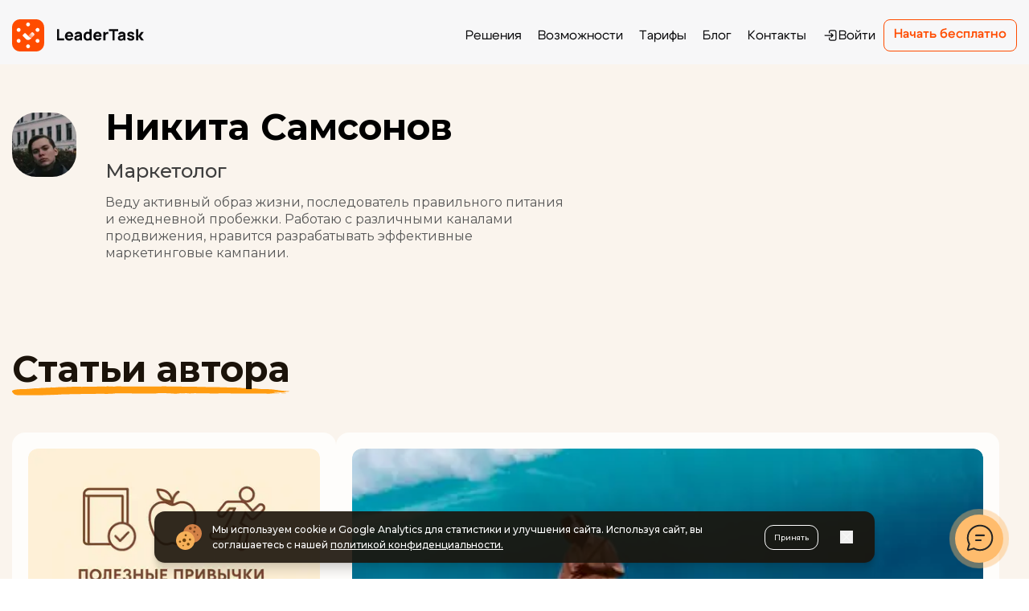

--- FILE ---
content_type: text/html; charset=utf-8
request_url: https://www.leadertask.ru/author/nikita-s
body_size: 38113
content:
<!DOCTYPE html><html lang="ru"><head><meta charSet="utf-8"/><meta name="viewport" content="width=device-width, initial-scale=1"/><link rel="preload" href="/_next/static/media/b1f344208eb4edfe-s.p.woff2" as="font" crossorigin="" type="font/woff2"/><link rel="stylesheet" href="/_next/static/css/927f756ed4381d2c.css" data-precedence="next"/><link rel="stylesheet" href="/_next/static/css/7bfecb656f920069.css" data-precedence="next"/><link rel="stylesheet" href="/_next/static/css/5aa4b9a7ab8e04e2.css" data-precedence="next"/><link rel="preload" as="script" fetchPriority="low" href="/_next/static/chunks/webpack-d1beff612c99083e.js"/><script src="/_next/static/chunks/fd9d1056-a814c130495960e1.js" async=""></script><script src="/_next/static/chunks/2117-e31fdbd12ac9b76a.js" async=""></script><script src="/_next/static/chunks/main-app-31c7029f623b0a9f.js" async=""></script><script src="/_next/static/chunks/2972-6b2eebdfcf6e54d2.js" async=""></script><script src="/_next/static/chunks/5878-e4f7db6f49e37265.js" async=""></script><script src="/_next/static/chunks/6382-df7fdb50d815c635.js" async=""></script><script src="/_next/static/chunks/app/layout-3da06ae1e11ad466.js" async=""></script><script src="/_next/static/chunks/app/error-8aa749f8b790866c.js" async=""></script><script src="/_next/static/chunks/app/not-found-73bdde16be558baf.js" async=""></script><script src="/_next/static/chunks/app/author/%5Bslug%5D/page-e5dafada0f5b268f.js" async=""></script><link rel="preload" href="https://www.googletagmanager.com/gtm.js?id=GTM-MPN4BGL2" as="script"/><link rel="preload" href="https://www.googletagmanager.com/gtag/js?id=G-T42ET86ZSH" as="script"/><link rel="preload" href="/assets/js/headingLinks.js" as="script"/><link rel="preload" href="https://cdn.botfaqtor.ru/one.js" as="script"/><title>Никита Самсонов, Автор в ЛидерТаск</title><meta name="description" content="Статьи автора Никита Самсонов в блоге ЛидерТаск: медиа о продуктивности, тайм-менеджменте и саморазвитии"/><meta name="robots" content="index, follow"/><meta name="yandex-verification" content="8b57888d88dd837b"/><link rel="canonical" href="https://www.leadertask.ru/author/nikita-s"/><link rel="icon" href="/favicon.ico" type="image/x-icon" sizes="48x48"/><meta name="next-size-adjust"/><script src="/_next/static/chunks/polyfills-42372ed130431b0a.js" noModule=""></script></head><body class="__className_3c5612"><div class="sticky top-0 z-50 font-cygre"><header class="pt-[8px] w-full bg-[#F7F7F8]"><div class="header-container"><div class="flex items-center justify-between py-[16px]"><div class="md:flex-row flex-col flex items-center gap-y-2 gap-x-[78px]"><a class="w-[115px] h-[28px] md:w-[164px] md:h-[40px]" href="/"><img alt="логотип лидертаск" loading="lazy" width="164" height="40" decoding="async" data-nimg="1" style="color:transparent" src="/assets/images/icons/logo-new.svg"/></a><p class="uppercase hidden 2xl:block text-[10px] font-semibold text-[#FF4C00] font-medium tracking-[0.1em] bg-white px-[10px] pb-[4px] pt-[6px] rounded-[20px] leading-[16px]">В реестре отечественного ПО</p></div><div class="flex items-center gap-x-[32px]"><div class="absolute top-full left-0 right-0 overflow-y-auto bg-[#F7F7F8] z-50 opacity-0 invisible xl:relative xl:inset-auto xl:top-auto xl:max-h-none xl:bg-transparent xl:opacity-100 xl:visible transition-all duration-300" style="-webkit-overflow-scrolling:touch"><div class="py-[20px] xl:p-0"><nav class="w-full"><ul class="flex flex-col gap-y-[12px] xl:flex-row xl:gap-x-[10px] xl:items-center"><li class="flex items-center justify-center xl:justify-start"><a class="navigation-item " href="/resheniya">Решения</a></li><li class="flex items-center justify-center xl:justify-start"><a class="navigation-item " href="/features">Возможности</a></li><li class="flex items-center justify-center xl:justify-start"><a class="navigation-item " href="/compare">Тарифы</a></li><li class="flex items-center justify-center xl:justify-start"><a class="navigation-item " href="/blog">Блог</a></li><li class="flex items-center justify-center xl:justify-start"><a class="navigation-item " href="/contacts">Контакты</a></li><li class="flex items-center justify-center xl:justify-start xl:block hidden"><a class="navigation-item flex items-center justify-center gap-x-[6px]" href="https://www.leadertask.ru/web/login"><svg width="20" height="20" viewBox="0 0 20 20" fill="none" xmlns="http://www.w3.org/2000/svg"><path d="M9.16667 6.97917V5.625C9.16667 5.04971 9.63304 4.58334 10.2083 4.58334H15.2083C15.7836 4.58334 16.25 5.04971 16.25 5.625V14.375C16.25 14.9503 15.7836 15.4167 15.2083 15.4167H10.2083C9.63304 15.4167 9.16667 14.9503 9.16667 14.375V13.0208C9.16667 12.6757 8.88684 12.3958 8.54167 12.3958C8.19649 12.3958 7.91667 12.6757 7.91667 13.0208V14.375C7.91667 15.6407 8.94268 16.6667 10.2083 16.6667H15.2083C16.474 16.6667 17.5 15.6407 17.5 14.375V5.625C17.5 4.35935 16.474 3.33334 15.2083 3.33334H10.2083C8.94268 3.33334 7.91667 4.35935 7.91667 5.625V6.97917C7.91667 7.32435 8.19649 7.60417 8.54167 7.60417C8.88684 7.60417 9.16667 7.32435 9.16667 6.97917Z" fill="#0A0A0C"></path><path d="M11.228 7.22331C10.9825 7.02305 10.6203 7.0376 10.3914 7.26644C10.1626 7.49528 10.148 7.85754 10.3483 8.10303L10.3914 8.15023L11.6162 9.375H3.125C2.77982 9.375 2.5 9.65482 2.5 10C2.5 10.3452 2.77982 10.625 3.125 10.625H11.6162L10.3914 11.8498C10.1474 12.0939 10.1474 12.4895 10.3914 12.7336C10.6355 12.9776 11.0311 12.9776 11.2752 12.7336L13.5669 10.4419C13.811 10.1978 13.811 9.80218 13.5669 9.55811L11.2752 7.26644L11.228 7.22331Z" fill="#0A0A0C"></path></svg>Войти</a></li></ul></nav></div><div class="px-[20px] pb-[24px] xl:hidden"><a target="_self" rel="" class="block bg-[#FF4C00] w-fit text-white hover:bg-[#E54400] transition-colors text-[12px] md:text-[16px] font-[600] flex justify-center items-center rounded-[8px] px-[8px] md:px-[12px] h-[40px] mx-auto" href="https://www.leadertask.ru/web/login">Начать бесплатно</a><div class="flex justify-center items-center gap-x-[20px] mt-[32px]"><a target="_blank" rel="noopener noreferrer" class="block" href="https://apps.apple.com/ru/app/%D0%BB%D0%B8%D0%B4%D0%B5%D1%80%D1%82%D0%B0%D1%81%D0%BA-%D0%BF%D0%BB%D0%B0%D0%BD%D0%B8%D1%80%D0%BE%D0%B2%D1%89%D0%B8%D0%BA-%D0%B7%D0%B0%D0%B4%D0%B0%D1%87/id6504613667"><img alt="App Store" loading="lazy" width="41" height="40" decoding="async" data-nimg="1" class="w-[41px] h-[40px]" style="color:transparent" src="/assets/images/header/Apple.svg"/></a><a target="_blank" rel="noopener noreferrer" class="block" href="https://play.google.com/store/apps/details?id=com.leadertask.app&amp;pli=1"><img alt="Google Play" loading="lazy" width="41" height="40" decoding="async" data-nimg="1" class="w-[41px] h-[40px]" style="color:transparent" src="/assets/images/header/GoogleStore.svg"/></a><a target="_blank" rel="noopener noreferrer" class="block" href="https://www.rustore.ru/catalog/app/com.leadertask.app"><img alt="RuStore" loading="lazy" width="41" height="40" decoding="async" data-nimg="1" class="w-[41px] h-[40px]" style="color:transparent" src="/assets/images/header/RuStore.svg"/></a></div></div></div><a target="_self" rel="" class="border border-[#FF4C00] text-[#FF4C00] hover:bg-[#E54400] hover:text-white transition-colors text-[12px] md:text-[16px] font-[600] rounded-[8px] px-[12px] h-[28px] md:h-[40px] flex items-center justify-center" href="https://www.leadertask.ru/web/login"><span class="relative  ">Начать бесплатно</span></a><button class="xl:hidden w-8 h-[14px] block relative cursor-pointer before:w-[20px] before:h-[2px] before:right-0 before:top-0 before:bg-[#0C0A1C] before:absolute before:transition-all before:duration-200 before:ease-in after:w-[20px] after:h-[2px] after:right-0 after:bottom-0 after:bg-[#0C0A1C] after:absolute after:transition-all after:duration-200 after:ease-in false "><span class="w-6 h-[2px] right-0 top-[6px] bg-[#0C0A1C] absolute transition-all duration-200 ease-in false"></span></button></div></div></div></header></div><main class="bg-[#faf4ed]"><div class="main-container py-[60px]"><div class="flex items-start max-w-[700px] mb-[100px] max-sm:flex-col max-sm:items-center"><img alt="author" loading="lazy" width="120" height="120" decoding="async" data-nimg="1" class="rounded-[30px] md:mr-9 max-sm:mb-[26px] mr-0 md:w-[80px] md:h-[80px]" style="color:transparent" srcSet="/_next/image?url=https%3A%2F%2Fwww.leadertask.ru%2Fwp-content%2Fuploads%2F2023%2F11%2FjW8_TT0Pyvw-120x120.jpg&amp;w=128&amp;q=75 1x, /_next/image?url=https%3A%2F%2Fwww.leadertask.ru%2Fwp-content%2Fuploads%2F2023%2F11%2FjW8_TT0Pyvw-120x120.jpg&amp;w=256&amp;q=75 2x" src="/_next/image?url=https%3A%2F%2Fwww.leadertask.ru%2Fwp-content%2Fuploads%2F2023%2F11%2FjW8_TT0Pyvw-120x120.jpg&amp;w=256&amp;q=75"/><div class="flex flex-col max-sm:items-center max-sm:text-center" itemProp="author" itemScope="" itemType="https://schema.org/Person"><div class="text-[45px] font-bold mb-[26px] max-sm:text-[30px] max-sm:mb-[20px] leading-[80%]" itemProp="name">Никита Самсонов</div><div class="text-[#3E3E3E] text-[24px] font-medium leading-[21px] mb-[18px]" itemProp="jobTitle">Маркетолог</div><div class="text-[#575757] text-[16px] font-normal leading-[21px]">Веду активный образ жизни, последователь правильного питания и ежедневной пробежки. Работаю с различными каналами продвижения, нравится разрабатывать эффективные маркетинговые кампании.</div></div></div><h1 class="text-[#1B130A] text-[45px] max-[380px]:text-[35px] font-bold mb-[46px] bg-no-repeat bg-bottom bg-[url(&#x27;/assets/images/about/short-underline.svg&#x27;)] bg-contain w-max max-sm:text-center max-sm:w-auto ">Статьи автора</h1><div class="flex flex-wrap gap-[20px] mb-[68px]"><div class="h-[474px] xl:h-[510px]  min-[2560px]:h-[650px] bg-[#fefdfb] rounded-[16px] overflow-hidden p-[20px] flex flex-col duration-200 outline-1 outline-transparent outline hover:outline-[#db7d1c] xl:w-[calc(33%-10px)] md:w-[calc(50%-10px)] w-full undefined"><a class="h-[206px] lg:h-[217px] rounded-[12px] mb-[18px] overflow-hidden flex-shrink-0 min-[2560px]:max-w-full min-[2560px]:h-[270px] " href="/blog/poleznye-privychki"><img alt="Полезные привычки: как выработать систему, которая меняет жизнь" loading="lazy" width="380" height="217" decoding="async" data-nimg="1" class="object-cover rounded-[12px] w-full mx-auto h-[100%] max-w-none" style="color:transparent" srcSet="/_next/image?url=https%3A%2F%2Fwww.leadertask.ru%2Fwp-content%2Fuploads%2F2025%2F11%2Fphoto_2025-11-14_11-14-15.jpg&amp;w=384&amp;q=75 1x, /_next/image?url=https%3A%2F%2Fwww.leadertask.ru%2Fwp-content%2Fuploads%2F2025%2F11%2Fphoto_2025-11-14_11-14-15.jpg&amp;w=828&amp;q=75 2x" src="/_next/image?url=https%3A%2F%2Fwww.leadertask.ru%2Fwp-content%2Fuploads%2F2025%2F11%2Fphoto_2025-11-14_11-14-15.jpg&amp;w=828&amp;q=75"/></a><a class="max-h-[54px] overflow-hidden mb-[10px] font-bold text-[18px] leading-[150%] text-[#242424] xl:max-h-[80px] hover:underline duration-200 min-[2560px]:text-[24px] min-[2560px]:max-h-[107px]" href="/blog/poleznye-privychki">Полезные привычки: как выработать систему, которая меняет жизнь</a><div class="max-h-[72px] text-[16px] leading-[150%] text-[#544432] overflow-hidden min-[2560px]:text-[20px] min-[2560px]:max-h-[122px]"><p>Половину жизни мы живём на автопилоте. Но кто сказал, что им нельзя управлять? По оценкам учёных, до 40% наших действий — это привычки. Они формируют образ жизни, влияют на здоровье и успех в работе. Полезные привычки двигают вперёд, вредные — незаметно тянут назад. Но дело не в силе воли, а в системе: как выработать повторяющиеся&hellip; <a class="more-link" href="https://www.leadertask.ru/blog/poleznye-privychki">Читать далее <span class="screen-reader-text">Полезные привычки: как выработать систему, которая меняет жизнь</span></a></p>
</div><div class="flex items-center gap-x-[6px] mt-auto"><img alt="Никита Самсонов" loading="lazy" width="28" height="28" decoding="async" data-nimg="1" class="rounded-[6px]" style="color:transparent" srcSet="/_next/image?url=https%3A%2F%2Fwww.leadertask.ru%2Fwp-content%2Fuploads%2F2023%2F11%2FjW8_TT0Pyvw-120x120.jpg&amp;w=32&amp;q=75 1x, /_next/image?url=https%3A%2F%2Fwww.leadertask.ru%2Fwp-content%2Fuploads%2F2023%2F11%2FjW8_TT0Pyvw-120x120.jpg&amp;w=64&amp;q=75 2x" src="/_next/image?url=https%3A%2F%2Fwww.leadertask.ru%2Fwp-content%2Fuploads%2F2023%2F11%2FjW8_TT0Pyvw-120x120.jpg&amp;w=64&amp;q=75"/><div class="truncate text-[#db7d1c] text-[14px] font-medium"><a class="hover:underline" href="/author/nikita-s">Никита Самсонов</a></div><a class="ml-auto py-[6px] px-[16px] rounded-[6px] font-medium text-[12px] text-[#7e654a] border border-[#db7d1c40] text-center duration-200 hover:bg-[#faeee1] hover:border-transparent cursor-pointer" href="/tag/privychki">привычки</a></div></div><div class="h-[474px] xl:h-[510px]  min-[2560px]:h-[650px] bg-[#fefdfb] rounded-[16px] overflow-hidden p-[20px] flex flex-col duration-200 outline-1 outline-transparent outline hover:outline-[#db7d1c] xl:w-[calc(33%-10px)] md:w-[calc(50%-10px)] w-full xl:!w-[66%]"><a class="h-[206px] lg:h-[217px] rounded-[12px] mb-[18px] overflow-hidden flex-shrink-0 min-[2560px]:max-w-full min-[2560px]:h-[270px] " href="/blog/metod-nabegayushhej-volny"><img alt="Метод набегающей волны: гибкое планирование в условиях неопределенности" loading="lazy" width="380" height="217" decoding="async" data-nimg="1" class="object-cover rounded-[12px] w-full mx-auto h-[100%] max-w-none" style="color:transparent" srcSet="/_next/image?url=https%3A%2F%2Fwww.leadertask.ru%2Fwp-content%2Fuploads%2F2024%2F06%2F%D0%9C%D0%B5%D1%82%D0%BE%D0%B4-%D0%BD%D0%B0%D0%B1%D0%B5%D0%B3%D0%B0%D1%8E%D1%89%D0%B5%D0%B9-%D0%B2%D0%BE%D0%BB%D0%BD%D1%8B2.jpg&amp;w=384&amp;q=75 1x, /_next/image?url=https%3A%2F%2Fwww.leadertask.ru%2Fwp-content%2Fuploads%2F2024%2F06%2F%D0%9C%D0%B5%D1%82%D0%BE%D0%B4-%D0%BD%D0%B0%D0%B1%D0%B5%D0%B3%D0%B0%D1%8E%D1%89%D0%B5%D0%B9-%D0%B2%D0%BE%D0%BB%D0%BD%D1%8B2.jpg&amp;w=828&amp;q=75 2x" src="/_next/image?url=https%3A%2F%2Fwww.leadertask.ru%2Fwp-content%2Fuploads%2F2024%2F06%2F%D0%9C%D0%B5%D1%82%D0%BE%D0%B4-%D0%BD%D0%B0%D0%B1%D0%B5%D0%B3%D0%B0%D1%8E%D1%89%D0%B5%D0%B9-%D0%B2%D0%BE%D0%BB%D0%BD%D1%8B2.jpg&amp;w=828&amp;q=75"/></a><a class="max-h-[54px] overflow-hidden mb-[10px] font-bold text-[18px] leading-[150%] text-[#242424] xl:max-h-[80px] hover:underline duration-200 min-[2560px]:text-[24px] min-[2560px]:max-h-[107px]" href="/blog/metod-nabegayushhej-volny">Метод набегающей волны: гибкое планирование в условиях неопределенности</a><div class="max-h-[72px] text-[16px] leading-[150%] text-[#544432] overflow-hidden min-[2560px]:text-[20px] min-[2560px]:max-h-[122px]"><p>Представьте, что вы готовитесь к важному проекту, тщательно продумывая каждый шаг. Однако, спустя некоторое время, условия меняются: появляются новые задачи, а старые теряют актуальность. В такой ситуации жесткий план только усложняет работу. И чтобы не тратить силы на неактульные задачи, лучше использовать метод набегающей волны.&nbsp; Как работает метод набегающей волны Метод набегающей волны — это&hellip; <a class="more-link" href="https://www.leadertask.ru/blog/metod-nabegayushhej-volny">Читать далее <span class="screen-reader-text">Метод набегающей волны: гибкое планирование в условиях неопределенности</span></a></p>
</div><div class="flex items-center gap-x-[6px] mt-auto"><img alt="Никита Самсонов" loading="lazy" width="28" height="28" decoding="async" data-nimg="1" class="rounded-[6px]" style="color:transparent" srcSet="/_next/image?url=https%3A%2F%2Fwww.leadertask.ru%2Fwp-content%2Fuploads%2F2023%2F11%2FjW8_TT0Pyvw-120x120.jpg&amp;w=32&amp;q=75 1x, /_next/image?url=https%3A%2F%2Fwww.leadertask.ru%2Fwp-content%2Fuploads%2F2023%2F11%2FjW8_TT0Pyvw-120x120.jpg&amp;w=64&amp;q=75 2x" src="/_next/image?url=https%3A%2F%2Fwww.leadertask.ru%2Fwp-content%2Fuploads%2F2023%2F11%2FjW8_TT0Pyvw-120x120.jpg&amp;w=64&amp;q=75"/><div class="truncate text-[#db7d1c] text-[14px] font-medium"><a class="hover:underline" href="/author/nikita-s">Никита Самсонов</a></div><a class="ml-auto py-[6px] px-[16px] rounded-[6px] font-medium text-[12px] text-[#7e654a] border border-[#db7d1c40] text-center duration-200 hover:bg-[#faeee1] hover:border-transparent cursor-pointer" href="/tag/planirovanie">планирование</a></div></div><div class="h-[474px] xl:h-[510px]  min-[2560px]:h-[650px] bg-[#fefdfb] rounded-[16px] overflow-hidden p-[20px] flex flex-col duration-200 outline-1 outline-transparent outline hover:outline-[#db7d1c] xl:w-[calc(33%-10px)] md:w-[calc(50%-10px)] w-full undefined"><a class="h-[206px] lg:h-[217px] rounded-[12px] mb-[18px] overflow-hidden flex-shrink-0 min-[2560px]:max-w-full min-[2560px]:h-[270px] " href="/blog/10-knig-dlya-rukovoditelej"><img alt="10 книг для руководителей: как стать хорошим управленцем" loading="lazy" width="380" height="217" decoding="async" data-nimg="1" class="object-cover rounded-[12px] w-full mx-auto h-[100%] max-w-none" style="color:transparent" srcSet="/_next/image?url=https%3A%2F%2Fwww.leadertask.ru%2Fwp-content%2Fuploads%2F2024%2F06%2F%D0%9A%D0%BD%D0%B8%D0%B3%D0%B8-%D0%B4%D0%BB%D1%8F-%D1%80%D1%83%D0%BA%D0%BE%D0%B2%D0%BE%D0%B4%D0%B8%D1%82%D0%B5%D0%BB%D1%8F.png&amp;w=384&amp;q=75 1x, /_next/image?url=https%3A%2F%2Fwww.leadertask.ru%2Fwp-content%2Fuploads%2F2024%2F06%2F%D0%9A%D0%BD%D0%B8%D0%B3%D0%B8-%D0%B4%D0%BB%D1%8F-%D1%80%D1%83%D0%BA%D0%BE%D0%B2%D0%BE%D0%B4%D0%B8%D1%82%D0%B5%D0%BB%D1%8F.png&amp;w=828&amp;q=75 2x" src="/_next/image?url=https%3A%2F%2Fwww.leadertask.ru%2Fwp-content%2Fuploads%2F2024%2F06%2F%D0%9A%D0%BD%D0%B8%D0%B3%D0%B8-%D0%B4%D0%BB%D1%8F-%D1%80%D1%83%D0%BA%D0%BE%D0%B2%D0%BE%D0%B4%D0%B8%D1%82%D0%B5%D0%BB%D1%8F.png&amp;w=828&amp;q=75"/></a><a class="max-h-[54px] overflow-hidden mb-[10px] font-bold text-[18px] leading-[150%] text-[#242424] xl:max-h-[80px] hover:underline duration-200 min-[2560px]:text-[24px] min-[2560px]:max-h-[107px]" href="/blog/10-knig-dlya-rukovoditelej">10 книг для руководителей: как стать хорошим управленцем</a><div class="max-h-[72px] text-[16px] leading-[150%] text-[#544432] overflow-hidden min-[2560px]:text-[20px] min-[2560px]:max-h-[122px]"><p>Согласно исследованию McKinsey &amp; Company, руководители, которые инвестируют в свое обучение, улучшают финансовые показатели компании на 20-30%. А исследование Harvard Business Review показало, что программы развития лидерских качеств могут значительно повысить производительность сотрудников и улучшить рабочую атмосферу.&nbsp; Руководителю важно развиваться, поэтому мы собрали для вас список из 10 книг, которые помогут прокачать управленческие навыки. О&hellip; <a class="more-link" href="https://www.leadertask.ru/blog/10-knig-dlya-rukovoditelej">Читать далее <span class="screen-reader-text">10 книг для руководителей: как стать хорошим управленцем</span></a></p>
</div><div class="flex items-center gap-x-[6px] mt-auto"><img alt="Никита Самсонов" loading="lazy" width="28" height="28" decoding="async" data-nimg="1" class="rounded-[6px]" style="color:transparent" srcSet="/_next/image?url=https%3A%2F%2Fwww.leadertask.ru%2Fwp-content%2Fuploads%2F2023%2F11%2FjW8_TT0Pyvw-120x120.jpg&amp;w=32&amp;q=75 1x, /_next/image?url=https%3A%2F%2Fwww.leadertask.ru%2Fwp-content%2Fuploads%2F2023%2F11%2FjW8_TT0Pyvw-120x120.jpg&amp;w=64&amp;q=75 2x" src="/_next/image?url=https%3A%2F%2Fwww.leadertask.ru%2Fwp-content%2Fuploads%2F2023%2F11%2FjW8_TT0Pyvw-120x120.jpg&amp;w=64&amp;q=75"/><div class="truncate text-[#db7d1c] text-[14px] font-medium"><a class="hover:underline" href="/author/nikita-s">Никита Самсонов</a></div><a class="ml-auto py-[6px] px-[16px] rounded-[6px] font-medium text-[12px] text-[#7e654a] border border-[#db7d1c40] text-center duration-200 hover:bg-[#faeee1] hover:border-transparent cursor-pointer" href="/tag/podborki">подборки</a></div></div><div class="h-[474px] xl:h-[510px]  min-[2560px]:h-[650px] bg-[#fefdfb] rounded-[16px] overflow-hidden p-[20px] flex flex-col duration-200 outline-1 outline-transparent outline hover:outline-[#db7d1c] xl:w-[calc(33%-10px)] md:w-[calc(50%-10px)] w-full undefined"><a class="h-[206px] lg:h-[217px] rounded-[12px] mb-[18px] overflow-hidden flex-shrink-0 min-[2560px]:max-w-full min-[2560px]:h-[270px] " href="/blog/trudogolizm"><img alt="Трудоголизм: как не стать жертвой коварной зависимости" loading="lazy" width="380" height="217" decoding="async" data-nimg="1" class="object-cover rounded-[12px] w-full mx-auto h-[100%] max-w-none" style="color:transparent" srcSet="/_next/image?url=https%3A%2F%2Fwww.leadertask.ru%2Fwp-content%2Fuploads%2F2024%2F06%2F%D0%A2%D1%80%D1%83%D0%B4%D0%BE%D0%B3%D0%BE%D0%BB%D0%B8%D0%B7%D0%BC.png&amp;w=384&amp;q=75 1x, /_next/image?url=https%3A%2F%2Fwww.leadertask.ru%2Fwp-content%2Fuploads%2F2024%2F06%2F%D0%A2%D1%80%D1%83%D0%B4%D0%BE%D0%B3%D0%BE%D0%BB%D0%B8%D0%B7%D0%BC.png&amp;w=828&amp;q=75 2x" src="/_next/image?url=https%3A%2F%2Fwww.leadertask.ru%2Fwp-content%2Fuploads%2F2024%2F06%2F%D0%A2%D1%80%D1%83%D0%B4%D0%BE%D0%B3%D0%BE%D0%BB%D0%B8%D0%B7%D0%BC.png&amp;w=828&amp;q=75"/></a><a class="max-h-[54px] overflow-hidden mb-[10px] font-bold text-[18px] leading-[150%] text-[#242424] xl:max-h-[80px] hover:underline duration-200 min-[2560px]:text-[24px] min-[2560px]:max-h-[107px]" href="/blog/trudogolizm">Трудоголизм: как не стать жертвой коварной зависимости</a><div class="max-h-[72px] text-[16px] leading-[150%] text-[#544432] overflow-hidden min-[2560px]:text-[20px] min-[2560px]:max-h-[122px]"><p>Как не впасть в опасную зависимость от работы? </p>
</div><div class="flex items-center gap-x-[6px] mt-auto"><img alt="Никита Самсонов" loading="lazy" width="28" height="28" decoding="async" data-nimg="1" class="rounded-[6px]" style="color:transparent" srcSet="/_next/image?url=https%3A%2F%2Fwww.leadertask.ru%2Fwp-content%2Fuploads%2F2023%2F11%2FjW8_TT0Pyvw-120x120.jpg&amp;w=32&amp;q=75 1x, /_next/image?url=https%3A%2F%2Fwww.leadertask.ru%2Fwp-content%2Fuploads%2F2023%2F11%2FjW8_TT0Pyvw-120x120.jpg&amp;w=64&amp;q=75 2x" src="/_next/image?url=https%3A%2F%2Fwww.leadertask.ru%2Fwp-content%2Fuploads%2F2023%2F11%2FjW8_TT0Pyvw-120x120.jpg&amp;w=64&amp;q=75"/><div class="truncate text-[#db7d1c] text-[14px] font-medium"><a class="hover:underline" href="/author/nikita-s">Никита Самсонов</a></div><a class="ml-auto py-[6px] px-[16px] rounded-[6px] font-medium text-[12px] text-[#7e654a] border border-[#db7d1c40] text-center duration-200 hover:bg-[#faeee1] hover:border-transparent cursor-pointer" href="/tag/work-life-balance">work-life balance</a></div></div><div class="h-[474px] xl:h-[510px]  min-[2560px]:h-[650px] bg-[#fefdfb] rounded-[16px] overflow-hidden p-[20px] flex flex-col duration-200 outline-1 outline-transparent outline hover:outline-[#db7d1c] xl:w-[calc(33%-10px)] md:w-[calc(50%-10px)] w-full undefined"><a class="h-[206px] lg:h-[217px] rounded-[12px] mb-[18px] overflow-hidden flex-shrink-0 min-[2560px]:max-w-full min-[2560px]:h-[270px] " href="/blog/antiraspisanie"><img alt="Антирасписание: метод, который поможет победить прокрастинацию" loading="lazy" width="380" height="217" decoding="async" data-nimg="1" class="object-cover rounded-[12px] w-full mx-auto h-[100%] max-w-none" style="color:transparent" srcSet="/_next/image?url=https%3A%2F%2Fwww.leadertask.ru%2Fwp-content%2Fuploads%2F2024%2F05%2F%D0%A7%D0%B0%D1%81%D1%8B.png&amp;w=384&amp;q=75 1x, /_next/image?url=https%3A%2F%2Fwww.leadertask.ru%2Fwp-content%2Fuploads%2F2024%2F05%2F%D0%A7%D0%B0%D1%81%D1%8B.png&amp;w=828&amp;q=75 2x" src="/_next/image?url=https%3A%2F%2Fwww.leadertask.ru%2Fwp-content%2Fuploads%2F2024%2F05%2F%D0%A7%D0%B0%D1%81%D1%8B.png&amp;w=828&amp;q=75"/></a><a class="max-h-[54px] overflow-hidden mb-[10px] font-bold text-[18px] leading-[150%] text-[#242424] xl:max-h-[80px] hover:underline duration-200 min-[2560px]:text-[24px] min-[2560px]:max-h-[107px]" href="/blog/antiraspisanie">Антирасписание: метод, который поможет победить прокрастинацию</a><div class="max-h-[72px] text-[16px] leading-[150%] text-[#544432] overflow-hidden min-[2560px]:text-[20px] min-[2560px]:max-h-[122px]"><p>Как планировать отдых а не работу, и оставаться продуктивным </p>
</div><div class="flex items-center gap-x-[6px] mt-auto"><img alt="Никита Самсонов" loading="lazy" width="28" height="28" decoding="async" data-nimg="1" class="rounded-[6px]" style="color:transparent" srcSet="/_next/image?url=https%3A%2F%2Fwww.leadertask.ru%2Fwp-content%2Fuploads%2F2023%2F11%2FjW8_TT0Pyvw-120x120.jpg&amp;w=32&amp;q=75 1x, /_next/image?url=https%3A%2F%2Fwww.leadertask.ru%2Fwp-content%2Fuploads%2F2023%2F11%2FjW8_TT0Pyvw-120x120.jpg&amp;w=64&amp;q=75 2x" src="/_next/image?url=https%3A%2F%2Fwww.leadertask.ru%2Fwp-content%2Fuploads%2F2023%2F11%2FjW8_TT0Pyvw-120x120.jpg&amp;w=64&amp;q=75"/><div class="truncate text-[#db7d1c] text-[14px] font-medium"><a class="hover:underline" href="/author/nikita-s">Никита Самсонов</a></div><a class="ml-auto py-[6px] px-[16px] rounded-[6px] font-medium text-[12px] text-[#7e654a] border border-[#db7d1c40] text-center duration-200 hover:bg-[#faeee1] hover:border-transparent cursor-pointer" href="/tag/planirovanie">планирование</a></div></div><div class="h-[474px] xl:h-[510px]  min-[2560px]:h-[650px] bg-[#fefdfb] rounded-[16px] overflow-hidden p-[20px] flex flex-col duration-200 outline-1 outline-transparent outline hover:outline-[#db7d1c] xl:w-[calc(33%-10px)] md:w-[calc(50%-10px)] w-full undefined"><a class="h-[206px] lg:h-[217px] rounded-[12px] mb-[18px] overflow-hidden flex-shrink-0 min-[2560px]:max-w-full min-[2560px]:h-[270px] " href="/blog/igri-dlya-netvorkinga"><img alt="12 игр для нетворкинга, которые сделают мероприятие лучше" loading="lazy" width="380" height="217" decoding="async" data-nimg="1" class="object-cover rounded-[12px] w-full mx-auto h-[100%] max-w-none" style="color:transparent" srcSet="/_next/image?url=https%3A%2F%2Fwww.leadertask.ru%2Fwp-content%2Fuploads%2F2024%2F05%2F%D0%98%D0%B3%D1%80%D1%8B-%D0%B4%D0%BB%D1%8F-%D0%BD%D0%B5%D1%82%D0%B2%D0%BE%D1%80%D0%BA%D0%B8%D0%BD%D0%B3%D0%B0.png&amp;w=384&amp;q=75 1x, /_next/image?url=https%3A%2F%2Fwww.leadertask.ru%2Fwp-content%2Fuploads%2F2024%2F05%2F%D0%98%D0%B3%D1%80%D1%8B-%D0%B4%D0%BB%D1%8F-%D0%BD%D0%B5%D1%82%D0%B2%D0%BE%D1%80%D0%BA%D0%B8%D0%BD%D0%B3%D0%B0.png&amp;w=828&amp;q=75 2x" src="/_next/image?url=https%3A%2F%2Fwww.leadertask.ru%2Fwp-content%2Fuploads%2F2024%2F05%2F%D0%98%D0%B3%D1%80%D1%8B-%D0%B4%D0%BB%D1%8F-%D0%BD%D0%B5%D1%82%D0%B2%D0%BE%D1%80%D0%BA%D0%B8%D0%BD%D0%B3%D0%B0.png&amp;w=828&amp;q=75"/></a><a class="max-h-[54px] overflow-hidden mb-[10px] font-bold text-[18px] leading-[150%] text-[#242424] xl:max-h-[80px] hover:underline duration-200 min-[2560px]:text-[24px] min-[2560px]:max-h-[107px]" href="/blog/igri-dlya-netvorkinga">12 игр для нетворкинга, которые сделают мероприятие лучше</a><div class="max-h-[72px] text-[16px] leading-[150%] text-[#544432] overflow-hidden min-[2560px]:text-[20px] min-[2560px]:max-h-[122px]"><p>Устроить интересное и полезное мероприятие не так уж и просто</p>
</div><div class="flex items-center gap-x-[6px] mt-auto"><img alt="Никита Самсонов" loading="lazy" width="28" height="28" decoding="async" data-nimg="1" class="rounded-[6px]" style="color:transparent" srcSet="/_next/image?url=https%3A%2F%2Fwww.leadertask.ru%2Fwp-content%2Fuploads%2F2023%2F11%2FjW8_TT0Pyvw-120x120.jpg&amp;w=32&amp;q=75 1x, /_next/image?url=https%3A%2F%2Fwww.leadertask.ru%2Fwp-content%2Fuploads%2F2023%2F11%2FjW8_TT0Pyvw-120x120.jpg&amp;w=64&amp;q=75 2x" src="/_next/image?url=https%3A%2F%2Fwww.leadertask.ru%2Fwp-content%2Fuploads%2F2023%2F11%2FjW8_TT0Pyvw-120x120.jpg&amp;w=64&amp;q=75"/><div class="truncate text-[#db7d1c] text-[14px] font-medium"><a class="hover:underline" href="/author/nikita-s">Никита Самсонов</a></div><a class="ml-auto py-[6px] px-[16px] rounded-[6px] font-medium text-[12px] text-[#7e654a] border border-[#db7d1c40] text-center duration-200 hover:bg-[#faeee1] hover:border-transparent cursor-pointer" href="/tag/rabota-i-kariera">работа и карьера</a></div></div><div class="h-[474px] xl:h-[510px]  min-[2560px]:h-[650px] bg-[#fefdfb] rounded-[16px] overflow-hidden p-[20px] flex flex-col duration-200 outline-1 outline-transparent outline hover:outline-[#db7d1c] xl:w-[calc(33%-10px)] md:w-[calc(50%-10px)] w-full undefined"><a class="h-[206px] lg:h-[217px] rounded-[12px] mb-[18px] overflow-hidden flex-shrink-0 min-[2560px]:max-w-full min-[2560px]:h-[270px] " href="/blog/kak-povysit-effektivnost-otdela-marketinga"><img alt="Как повысить эффективность отдела маркетинга" loading="lazy" width="380" height="217" decoding="async" data-nimg="1" class="object-cover rounded-[12px] w-full mx-auto h-[100%] max-w-none" style="color:transparent" srcSet="/_next/image?url=https%3A%2F%2Fwww.leadertask.ru%2Fwp-content%2Fuploads%2F2024%2F05%2F%D0%9A%D0%B0%D0%BA-%D0%BF%D0%BE%D0%B2%D1%8B%D1%81%D0%B8%D1%82%D1%8C-%D1%8D%D1%84%D1%84%D0%B5%D0%BA%D1%82%D0%B8%D0%B2%D0%BD%D0%BE%D1%81%D1%82%D1%8C-%D0%BA%D0%BE%D0%BC%D0%B0%D0%BD%D0%B4%D1%8B-%D0%BC%D0%B0%D1%80%D0%BA%D0%B5%D1%82%D0%B8%D0%BD%D0%B3%D0%B0-1.png&amp;w=384&amp;q=75 1x, /_next/image?url=https%3A%2F%2Fwww.leadertask.ru%2Fwp-content%2Fuploads%2F2024%2F05%2F%D0%9A%D0%B0%D0%BA-%D0%BF%D0%BE%D0%B2%D1%8B%D1%81%D0%B8%D1%82%D1%8C-%D1%8D%D1%84%D1%84%D0%B5%D0%BA%D1%82%D0%B8%D0%B2%D0%BD%D0%BE%D1%81%D1%82%D1%8C-%D0%BA%D0%BE%D0%BC%D0%B0%D0%BD%D0%B4%D1%8B-%D0%BC%D0%B0%D1%80%D0%BA%D0%B5%D1%82%D0%B8%D0%BD%D0%B3%D0%B0-1.png&amp;w=828&amp;q=75 2x" src="/_next/image?url=https%3A%2F%2Fwww.leadertask.ru%2Fwp-content%2Fuploads%2F2024%2F05%2F%D0%9A%D0%B0%D0%BA-%D0%BF%D0%BE%D0%B2%D1%8B%D1%81%D0%B8%D1%82%D1%8C-%D1%8D%D1%84%D1%84%D0%B5%D0%BA%D1%82%D0%B8%D0%B2%D0%BD%D0%BE%D1%81%D1%82%D1%8C-%D0%BA%D0%BE%D0%BC%D0%B0%D0%BD%D0%B4%D1%8B-%D0%BC%D0%B0%D1%80%D0%BA%D0%B5%D1%82%D0%B8%D0%BD%D0%B3%D0%B0-1.png&amp;w=828&amp;q=75"/></a><a class="max-h-[54px] overflow-hidden mb-[10px] font-bold text-[18px] leading-[150%] text-[#242424] xl:max-h-[80px] hover:underline duration-200 min-[2560px]:text-[24px] min-[2560px]:max-h-[107px]" href="/blog/kak-povysit-effektivnost-otdela-marketinga">Как повысить эффективность отдела маркетинга</a><div class="max-h-[72px] text-[16px] leading-[150%] text-[#544432] overflow-hidden min-[2560px]:text-[20px] min-[2560px]:max-h-[122px]"><p>В данном материале Алина Васильева, PR-менеджер мультисервиса Envybox, делится простыми и рабочими методами, как повысить результаты отдела маркетинга за счет новых действий и рентабельных методов их реализации. У компаний, которые разрабатывают надежную маркетинговую стратегию перед проведением своих кампаний, более чем в три с половиной раза больше шансов на успех. Если вы хотите создать прочную основу&hellip; <a class="more-link" href="https://www.leadertask.ru/blog/kak-povysit-effektivnost-otdela-marketinga">Читать далее <span class="screen-reader-text">Как повысить эффективность отдела маркетинга</span></a></p>
</div><div class="flex items-center gap-x-[6px] mt-auto"><img alt="Никита Самсонов" loading="lazy" width="28" height="28" decoding="async" data-nimg="1" class="rounded-[6px]" style="color:transparent" srcSet="/_next/image?url=https%3A%2F%2Fwww.leadertask.ru%2Fwp-content%2Fuploads%2F2023%2F11%2FjW8_TT0Pyvw-120x120.jpg&amp;w=32&amp;q=75 1x, /_next/image?url=https%3A%2F%2Fwww.leadertask.ru%2Fwp-content%2Fuploads%2F2023%2F11%2FjW8_TT0Pyvw-120x120.jpg&amp;w=64&amp;q=75 2x" src="/_next/image?url=https%3A%2F%2Fwww.leadertask.ru%2Fwp-content%2Fuploads%2F2023%2F11%2FjW8_TT0Pyvw-120x120.jpg&amp;w=64&amp;q=75"/><div class="truncate text-[#db7d1c] text-[14px] font-medium"><a class="hover:underline" href="/author/nikita-s">Никита Самсонов</a></div><a class="ml-auto py-[6px] px-[16px] rounded-[6px] font-medium text-[12px] text-[#7e654a] border border-[#db7d1c40] text-center duration-200 hover:bg-[#faeee1] hover:border-transparent cursor-pointer" href="/tag/statya">статья</a></div></div><div class="h-[474px] xl:h-[510px]  min-[2560px]:h-[650px] bg-[#fefdfb] rounded-[16px] overflow-hidden p-[20px] flex flex-col duration-200 outline-1 outline-transparent outline hover:outline-[#db7d1c] xl:w-[calc(33%-10px)] md:w-[calc(50%-10px)] w-full undefined"><a class="h-[206px] lg:h-[217px] rounded-[12px] mb-[18px] overflow-hidden flex-shrink-0 min-[2560px]:max-w-full min-[2560px]:h-[270px] " href="/blog/17-klyuchevyx-navykov-prodzhekt-menedzhera"><img alt="17 ключевых навыков проджект менеджера, которые точно пригодятся в работе" loading="lazy" width="380" height="217" decoding="async" data-nimg="1" class="object-cover rounded-[12px] w-full mx-auto h-[100%] max-w-none" style="color:transparent" srcSet="/_next/image?url=https%3A%2F%2Fwww.leadertask.ru%2Fwp-content%2Fuploads%2F2024%2F04%2F%D0%9D%D0%B0%D0%B2%D1%8B%D0%BA%D0%B8-%D0%BF%D1%80%D0%BE%D0%B5%D0%BA%D1%82%D0%BD%D0%BE%D0%B3%D0%BE-%D0%BC%D0%B5%D0%BD%D0%B5%D0%B4%D0%B6%D0%B5%D1%80%D0%B0-1.png&amp;w=384&amp;q=75 1x, /_next/image?url=https%3A%2F%2Fwww.leadertask.ru%2Fwp-content%2Fuploads%2F2024%2F04%2F%D0%9D%D0%B0%D0%B2%D1%8B%D0%BA%D0%B8-%D0%BF%D1%80%D0%BE%D0%B5%D0%BA%D1%82%D0%BD%D0%BE%D0%B3%D0%BE-%D0%BC%D0%B5%D0%BD%D0%B5%D0%B4%D0%B6%D0%B5%D1%80%D0%B0-1.png&amp;w=828&amp;q=75 2x" src="/_next/image?url=https%3A%2F%2Fwww.leadertask.ru%2Fwp-content%2Fuploads%2F2024%2F04%2F%D0%9D%D0%B0%D0%B2%D1%8B%D0%BA%D0%B8-%D0%BF%D1%80%D0%BE%D0%B5%D0%BA%D1%82%D0%BD%D0%BE%D0%B3%D0%BE-%D0%BC%D0%B5%D0%BD%D0%B5%D0%B4%D0%B6%D0%B5%D1%80%D0%B0-1.png&amp;w=828&amp;q=75"/></a><a class="max-h-[54px] overflow-hidden mb-[10px] font-bold text-[18px] leading-[150%] text-[#242424] xl:max-h-[80px] hover:underline duration-200 min-[2560px]:text-[24px] min-[2560px]:max-h-[107px]" href="/blog/17-klyuchevyx-navykov-prodzhekt-menedzhera">17 ключевых навыков проджект менеджера, которые точно пригодятся в работе</a><div class="max-h-[72px] text-[16px] leading-[150%] text-[#544432] overflow-hidden min-[2560px]:text-[20px] min-[2560px]:max-h-[122px]"><p>Быть проектным менеджером — значит отвечать за реализацию проекта. В статье расскажем о том, какими hard и soft навыками должен обладать настоящий профессионал в этой сфере.&nbsp; Профессиональные hard skills менеджера проекта Управление рабочими задачами и процессом В процессе реализации проект проходит несколько последовательных процессов: от планирования и составления бюджета до реализации и отчетности. Все это&hellip; <a class="more-link" href="https://www.leadertask.ru/blog/17-klyuchevyx-navykov-prodzhekt-menedzhera">Читать далее <span class="screen-reader-text">17 ключевых навыков проджект менеджера, которые точно пригодятся в работе</span></a></p>
</div><div class="flex items-center gap-x-[6px] mt-auto"><img alt="Никита Самсонов" loading="lazy" width="28" height="28" decoding="async" data-nimg="1" class="rounded-[6px]" style="color:transparent" srcSet="/_next/image?url=https%3A%2F%2Fwww.leadertask.ru%2Fwp-content%2Fuploads%2F2023%2F11%2FjW8_TT0Pyvw-120x120.jpg&amp;w=32&amp;q=75 1x, /_next/image?url=https%3A%2F%2Fwww.leadertask.ru%2Fwp-content%2Fuploads%2F2023%2F11%2FjW8_TT0Pyvw-120x120.jpg&amp;w=64&amp;q=75 2x" src="/_next/image?url=https%3A%2F%2Fwww.leadertask.ru%2Fwp-content%2Fuploads%2F2023%2F11%2FjW8_TT0Pyvw-120x120.jpg&amp;w=64&amp;q=75"/><div class="truncate text-[#db7d1c] text-[14px] font-medium"><a class="hover:underline" href="/author/nikita-s">Никита Самсонов</a></div><a class="ml-auto py-[6px] px-[16px] rounded-[6px] font-medium text-[12px] text-[#7e654a] border border-[#db7d1c40] text-center duration-200 hover:bg-[#faeee1] hover:border-transparent cursor-pointer" href="/tag/navyki">навыки</a></div></div><div class="h-[474px] xl:h-[510px]  min-[2560px]:h-[650px] bg-[#fefdfb] rounded-[16px] overflow-hidden p-[20px] flex flex-col duration-200 outline-1 outline-transparent outline hover:outline-[#db7d1c] xl:w-[calc(33%-10px)] md:w-[calc(50%-10px)] w-full undefined"><a class="h-[206px] lg:h-[217px] rounded-[12px] mb-[18px] overflow-hidden flex-shrink-0 min-[2560px]:max-w-full min-[2560px]:h-[270px] " href="/blog/kalendari-dlya-iphone"><img alt="Топ-8 лучших календарей для iPhone и iPad в 2026 году" loading="lazy" width="380" height="217" decoding="async" data-nimg="1" class="object-cover rounded-[12px] w-full mx-auto h-[100%] max-w-none" style="color:transparent" srcSet="/_next/image?url=https%3A%2F%2Fwww.leadertask.ru%2Fwp-content%2Fuploads%2F2024%2F03%2F%D0%9A%D0%B0%D0%BB%D0%B5%D0%BD%D0%B4%D0%B0%D1%80%D0%B8-%D0%BD%D0%B0-iphone-1.png&amp;w=384&amp;q=75 1x, /_next/image?url=https%3A%2F%2Fwww.leadertask.ru%2Fwp-content%2Fuploads%2F2024%2F03%2F%D0%9A%D0%B0%D0%BB%D0%B5%D0%BD%D0%B4%D0%B0%D1%80%D0%B8-%D0%BD%D0%B0-iphone-1.png&amp;w=828&amp;q=75 2x" src="/_next/image?url=https%3A%2F%2Fwww.leadertask.ru%2Fwp-content%2Fuploads%2F2024%2F03%2F%D0%9A%D0%B0%D0%BB%D0%B5%D0%BD%D0%B4%D0%B0%D1%80%D0%B8-%D0%BD%D0%B0-iphone-1.png&amp;w=828&amp;q=75"/></a><a class="max-h-[54px] overflow-hidden mb-[10px] font-bold text-[18px] leading-[150%] text-[#242424] xl:max-h-[80px] hover:underline duration-200 min-[2560px]:text-[24px] min-[2560px]:max-h-[107px]" href="/blog/kalendari-dlya-iphone">Топ-8 лучших календарей для iPhone и iPad в 2026 году</a><div class="max-h-[72px] text-[16px] leading-[150%] text-[#544432] overflow-hidden min-[2560px]:text-[20px] min-[2560px]:max-h-[122px]"><p>В App Store представлено множество различных приложений для планирования своего расписания. Одни подходят только для личных целей, другие же подходят для любых задач, но слишком перегружены. Сегодня посмотрим на топ-8 лучших календарей на айфон, выделим их ключевые функции и преимущества, а также разберемся, для каких задач лучше подойдет то или иное приложение.&nbsp; ЛидерТаск ЛидерТаск —&hellip; <a class="more-link" href="https://www.leadertask.ru/blog/kalendari-dlya-iphone">Читать далее <span class="screen-reader-text">Топ-8 лучших календарей для iPhone и iPad в 2026 году</span></a></p>
</div><div class="flex items-center gap-x-[6px] mt-auto"><img alt="Никита Самсонов" loading="lazy" width="28" height="28" decoding="async" data-nimg="1" class="rounded-[6px]" style="color:transparent" srcSet="/_next/image?url=https%3A%2F%2Fwww.leadertask.ru%2Fwp-content%2Fuploads%2F2023%2F11%2FjW8_TT0Pyvw-120x120.jpg&amp;w=32&amp;q=75 1x, /_next/image?url=https%3A%2F%2Fwww.leadertask.ru%2Fwp-content%2Fuploads%2F2023%2F11%2FjW8_TT0Pyvw-120x120.jpg&amp;w=64&amp;q=75 2x" src="/_next/image?url=https%3A%2F%2Fwww.leadertask.ru%2Fwp-content%2Fuploads%2F2023%2F11%2FjW8_TT0Pyvw-120x120.jpg&amp;w=64&amp;q=75"/><div class="truncate text-[#db7d1c] text-[14px] font-medium"><a class="hover:underline" href="/author/nikita-s">Никита Самсонов</a></div><a class="ml-auto py-[6px] px-[16px] rounded-[6px] font-medium text-[12px] text-[#7e654a] border border-[#db7d1c40] text-center duration-200 hover:bg-[#faeee1] hover:border-transparent cursor-pointer" href="/tag/planirovanie">планирование</a></div></div><div class="h-[474px] xl:h-[510px]  min-[2560px]:h-[650px] bg-[#fefdfb] rounded-[16px] overflow-hidden p-[20px] flex flex-col duration-200 outline-1 outline-transparent outline hover:outline-[#db7d1c] xl:w-[calc(33%-10px)] md:w-[calc(50%-10px)] w-full undefined"><a class="h-[206px] lg:h-[217px] rounded-[12px] mb-[18px] overflow-hidden flex-shrink-0 min-[2560px]:max-w-full min-[2560px]:h-[270px] " href="/blog/itogi-mesyaca-fevral-2024"><img alt="Итоги месяца: февраль 2024" loading="lazy" width="380" height="217" decoding="async" data-nimg="1" class="object-cover rounded-[12px] w-full mx-auto h-[100%] max-w-none" style="color:transparent" srcSet="/_next/image?url=https%3A%2F%2Fwww.leadertask.ru%2Fwp-content%2Fuploads%2F2024%2F03%2F%D0%98%D1%82%D0%BE%D0%B3%D0%B8-%D0%A4%D0%B5%D0%B2%D1%80%D0%B0%D0%BB%D1%8C.png&amp;w=384&amp;q=75 1x, /_next/image?url=https%3A%2F%2Fwww.leadertask.ru%2Fwp-content%2Fuploads%2F2024%2F03%2F%D0%98%D1%82%D0%BE%D0%B3%D0%B8-%D0%A4%D0%B5%D0%B2%D1%80%D0%B0%D0%BB%D1%8C.png&amp;w=828&amp;q=75 2x" src="/_next/image?url=https%3A%2F%2Fwww.leadertask.ru%2Fwp-content%2Fuploads%2F2024%2F03%2F%D0%98%D1%82%D0%BE%D0%B3%D0%B8-%D0%A4%D0%B5%D0%B2%D1%80%D0%B0%D0%BB%D1%8C.png&amp;w=828&amp;q=75"/></a><a class="max-h-[54px] overflow-hidden mb-[10px] font-bold text-[18px] leading-[150%] text-[#242424] xl:max-h-[80px] hover:underline duration-200 min-[2560px]:text-[24px] min-[2560px]:max-h-[107px]" href="/blog/itogi-mesyaca-fevral-2024">Итоги месяца: февраль 2024</a><div class="max-h-[72px] text-[16px] leading-[150%] text-[#544432] overflow-hidden min-[2560px]:text-[20px] min-[2560px]:max-h-[122px]"><p>Привет. Сегодня подводим итоги февраля. Этот месяц выдался особенно продуктивным для нашей команды разработчиков — вышло несколько релизов для iOS, а на Android обновили базу данных.&nbsp; Мы подготовили видео с обзором всех обновлений этого месяца. Рекомендуем начать именно с него. Приятного просмотра! Что Нового в ЛидерТаске&nbsp; Обновления для iOS Для iOS вышло несколько обновлений, и&hellip; <a class="more-link" href="https://www.leadertask.ru/blog/itogi-mesyaca-fevral-2024">Читать далее <span class="screen-reader-text">Итоги месяца: февраль 2024</span></a></p>
</div><div class="flex items-center gap-x-[6px] mt-auto"><img alt="Никита Самсонов" loading="lazy" width="28" height="28" decoding="async" data-nimg="1" class="rounded-[6px]" style="color:transparent" srcSet="/_next/image?url=https%3A%2F%2Fwww.leadertask.ru%2Fwp-content%2Fuploads%2F2023%2F11%2FjW8_TT0Pyvw-120x120.jpg&amp;w=32&amp;q=75 1x, /_next/image?url=https%3A%2F%2Fwww.leadertask.ru%2Fwp-content%2Fuploads%2F2023%2F11%2FjW8_TT0Pyvw-120x120.jpg&amp;w=64&amp;q=75 2x" src="/_next/image?url=https%3A%2F%2Fwww.leadertask.ru%2Fwp-content%2Fuploads%2F2023%2F11%2FjW8_TT0Pyvw-120x120.jpg&amp;w=64&amp;q=75"/><div class="truncate text-[#db7d1c] text-[14px] font-medium"><a class="hover:underline" href="/author/nikita-s">Никита Самсонов</a></div><a class="ml-auto py-[6px] px-[16px] rounded-[6px] font-medium text-[12px] text-[#7e654a] border border-[#db7d1c40] text-center duration-200 hover:bg-[#faeee1] hover:border-transparent cursor-pointer" href="/tag/itogi-mesyaca">итоги месяца</a></div></div><div class="h-[474px] xl:h-[510px]  min-[2560px]:h-[650px] bg-[#fefdfb] rounded-[16px] overflow-hidden p-[20px] flex flex-col duration-200 outline-1 outline-transparent outline hover:outline-[#db7d1c] xl:w-[calc(33%-10px)] md:w-[calc(50%-10px)] w-full undefined"><a class="h-[206px] lg:h-[217px] rounded-[12px] mb-[18px] overflow-hidden flex-shrink-0 min-[2560px]:max-w-full min-[2560px]:h-[270px] " href="/blog/itogi-mesyaca-yanvar-24"><img alt="Итоги месяца: январь 2024" width="380" height="217" decoding="async" data-nimg="1" class="object-cover rounded-[12px] w-full mx-auto h-[100%] max-w-none" style="color:transparent" src=""/></a><a class="max-h-[54px] overflow-hidden mb-[10px] font-bold text-[18px] leading-[150%] text-[#242424] xl:max-h-[80px] hover:underline duration-200 min-[2560px]:text-[24px] min-[2560px]:max-h-[107px]" href="/blog/itogi-mesyaca-yanvar-24">Итоги месяца: январь 2024</a><div class="max-h-[72px] text-[16px] leading-[150%] text-[#544432] overflow-hidden min-[2560px]:text-[20px] min-[2560px]:max-h-[122px]"><p>Январь традиционно является месяцем планирования и обсуждений, но работа над приложением не прекращалась. Сегодня поделимся своими успехами и расскажем о ближайших планах. Приятного просмотра! Обновления&nbsp; Новости Коробочная версия снова доступна&nbsp; Коробочную версию ЛидерТаска сняли продаж в 2019 году. И вот спустя 5 лет мы вернулись с обновленной версией коробки. Мы переработали некоторые функции и обновили&hellip; <a class="more-link" href="https://www.leadertask.ru/blog/itogi-mesyaca-yanvar-24">Читать далее <span class="screen-reader-text">Итоги месяца: январь 2024</span></a></p>
</div><div class="flex items-center gap-x-[6px] mt-auto"><img alt="Никита Самсонов" loading="lazy" width="28" height="28" decoding="async" data-nimg="1" class="rounded-[6px]" style="color:transparent" srcSet="/_next/image?url=https%3A%2F%2Fwww.leadertask.ru%2Fwp-content%2Fuploads%2F2023%2F11%2FjW8_TT0Pyvw-120x120.jpg&amp;w=32&amp;q=75 1x, /_next/image?url=https%3A%2F%2Fwww.leadertask.ru%2Fwp-content%2Fuploads%2F2023%2F11%2FjW8_TT0Pyvw-120x120.jpg&amp;w=64&amp;q=75 2x" src="/_next/image?url=https%3A%2F%2Fwww.leadertask.ru%2Fwp-content%2Fuploads%2F2023%2F11%2FjW8_TT0Pyvw-120x120.jpg&amp;w=64&amp;q=75"/><div class="truncate text-[#db7d1c] text-[14px] font-medium"><a class="hover:underline" href="/author/nikita-s">Никита Самсонов</a></div><a class="ml-auto py-[6px] px-[16px] rounded-[6px] font-medium text-[12px] text-[#7e654a] border border-[#db7d1c40] text-center duration-200 hover:bg-[#faeee1] hover:border-transparent cursor-pointer" href="/tag/itogi-mesyaca">итоги месяца</a></div></div><div class="h-[474px] xl:h-[510px]  min-[2560px]:h-[650px] bg-[#fefdfb] rounded-[16px] overflow-hidden p-[20px] flex flex-col duration-200 outline-1 outline-transparent outline hover:outline-[#db7d1c] xl:w-[calc(33%-10px)] md:w-[calc(50%-10px)] w-full undefined"><a class="h-[206px] lg:h-[217px] rounded-[12px] mb-[18px] overflow-hidden flex-shrink-0 min-[2560px]:max-w-full min-[2560px]:h-[270px] " href="/blog/itogi-mesyaca-nob-dec"><img alt="Итоги месяца: что поменялось в ЛидерТаске за ноябрь и декабрь 2023" width="380" height="217" decoding="async" data-nimg="1" class="object-cover rounded-[12px] w-full mx-auto h-[100%] max-w-none" style="color:transparent" src=""/></a><a class="max-h-[54px] overflow-hidden mb-[10px] font-bold text-[18px] leading-[150%] text-[#242424] xl:max-h-[80px] hover:underline duration-200 min-[2560px]:text-[24px] min-[2560px]:max-h-[107px]" href="/blog/itogi-mesyaca-nob-dec">Итоги месяца: что поменялось в ЛидерТаске за ноябрь и декабрь 2023</a><div class="max-h-[72px] text-[16px] leading-[150%] text-[#544432] overflow-hidden min-[2560px]:text-[20px] min-[2560px]:max-h-[122px]"><p>Мы пропустили итоги ноября, поэтому у нас сегодня большой отчет за два месяца работы. Обновлений было действительно много. О самом важном как всегда Михаил расскажет в ролике, а с полным списком изменений вы можете ознакомиться в этой статье. Приятного просмотра! WEB В Web-версии было несколько крупных обновлений. Список изменений получился довольно большим.&nbsp; Из главного: Исправили&hellip; <a class="more-link" href="https://www.leadertask.ru/blog/itogi-mesyaca-nob-dec">Читать далее <span class="screen-reader-text">Итоги месяца: что поменялось в ЛидерТаске за ноябрь и декабрь 2023</span></a></p>
</div><div class="flex items-center gap-x-[6px] mt-auto"><img alt="Никита Самсонов" loading="lazy" width="28" height="28" decoding="async" data-nimg="1" class="rounded-[6px]" style="color:transparent" srcSet="/_next/image?url=https%3A%2F%2Fwww.leadertask.ru%2Fwp-content%2Fuploads%2F2023%2F11%2FjW8_TT0Pyvw-120x120.jpg&amp;w=32&amp;q=75 1x, /_next/image?url=https%3A%2F%2Fwww.leadertask.ru%2Fwp-content%2Fuploads%2F2023%2F11%2FjW8_TT0Pyvw-120x120.jpg&amp;w=64&amp;q=75 2x" src="/_next/image?url=https%3A%2F%2Fwww.leadertask.ru%2Fwp-content%2Fuploads%2F2023%2F11%2FjW8_TT0Pyvw-120x120.jpg&amp;w=64&amp;q=75"/><div class="truncate text-[#db7d1c] text-[14px] font-medium"><a class="hover:underline" href="/author/nikita-s">Никита Самсонов</a></div><a class="ml-auto py-[6px] px-[16px] rounded-[6px] font-medium text-[12px] text-[#7e654a] border border-[#db7d1c40] text-center duration-200 hover:bg-[#faeee1] hover:border-transparent cursor-pointer" href="/tag/itogi-mesyaca">итоги месяца</a></div></div><div class="h-[474px] xl:h-[510px]  min-[2560px]:h-[650px] bg-[#fefdfb] rounded-[16px] overflow-hidden p-[20px] flex flex-col duration-200 outline-1 outline-transparent outline hover:outline-[#db7d1c] xl:w-[calc(33%-10px)] md:w-[calc(50%-10px)] w-full undefined"><a class="h-[206px] lg:h-[217px] rounded-[12px] mb-[18px] overflow-hidden flex-shrink-0 min-[2560px]:max-w-full min-[2560px]:h-[270px] " href="/blog/kalendarnyj-plan-proekta"><img alt="Как составить  календарный план проекта" loading="lazy" width="380" height="217" decoding="async" data-nimg="1" class="object-cover rounded-[12px] w-full mx-auto h-[100%] max-w-none" style="color:transparent" srcSet="/_next/image?url=https%3A%2F%2Fwww.leadertask.ru%2Fwp-content%2Fuploads%2F2023%2F12%2Ftowfiqu-barbhuiya-bwOAixLG0uc-unsplash-min.jpg&amp;w=384&amp;q=75 1x, /_next/image?url=https%3A%2F%2Fwww.leadertask.ru%2Fwp-content%2Fuploads%2F2023%2F12%2Ftowfiqu-barbhuiya-bwOAixLG0uc-unsplash-min.jpg&amp;w=828&amp;q=75 2x" src="/_next/image?url=https%3A%2F%2Fwww.leadertask.ru%2Fwp-content%2Fuploads%2F2023%2F12%2Ftowfiqu-barbhuiya-bwOAixLG0uc-unsplash-min.jpg&amp;w=828&amp;q=75"/></a><a class="max-h-[54px] overflow-hidden mb-[10px] font-bold text-[18px] leading-[150%] text-[#242424] xl:max-h-[80px] hover:underline duration-200 min-[2560px]:text-[24px] min-[2560px]:max-h-[107px]" href="/blog/kalendarnyj-plan-proekta">Как составить  календарный план проекта</a><div class="max-h-[72px] text-[16px] leading-[150%] text-[#544432] overflow-hidden min-[2560px]:text-[20px] min-[2560px]:max-h-[122px]"><p>Календарный план — это не просто таблица с датами и задачами. Это документ, играющий важную роль в координации команды. С ним каждый сотрудник знает, какие задачи ему необходимо выполнить и когда, а также понимает, как его работа вписывается в общую картину. В этой статье мы рассмотрим, как составить календарный план проекта, который поможет вам не&hellip; <a class="more-link" href="https://www.leadertask.ru/blog/kalendarnyj-plan-proekta">Читать далее <span class="screen-reader-text">Как составить  календарный план проекта</span></a></p>
</div><div class="flex items-center gap-x-[6px] mt-auto"><img alt="Никита Самсонов" loading="lazy" width="28" height="28" decoding="async" data-nimg="1" class="rounded-[6px]" style="color:transparent" srcSet="/_next/image?url=https%3A%2F%2Fwww.leadertask.ru%2Fwp-content%2Fuploads%2F2023%2F11%2FjW8_TT0Pyvw-120x120.jpg&amp;w=32&amp;q=75 1x, /_next/image?url=https%3A%2F%2Fwww.leadertask.ru%2Fwp-content%2Fuploads%2F2023%2F11%2FjW8_TT0Pyvw-120x120.jpg&amp;w=64&amp;q=75 2x" src="/_next/image?url=https%3A%2F%2Fwww.leadertask.ru%2Fwp-content%2Fuploads%2F2023%2F11%2FjW8_TT0Pyvw-120x120.jpg&amp;w=64&amp;q=75"/><div class="truncate text-[#db7d1c] text-[14px] font-medium"><a class="hover:underline" href="/author/nikita-s">Никита Самсонов</a></div><a class="ml-auto py-[6px] px-[16px] rounded-[6px] font-medium text-[12px] text-[#7e654a] border border-[#db7d1c40] text-center duration-200 hover:bg-[#faeee1] hover:border-transparent cursor-pointer" href="/tag/planirovanie">планирование</a></div></div><div class="h-[474px] xl:h-[510px]  min-[2560px]:h-[650px] bg-[#fefdfb] rounded-[16px] overflow-hidden p-[20px] flex flex-col duration-200 outline-1 outline-transparent outline hover:outline-[#db7d1c] xl:w-[calc(33%-10px)] md:w-[calc(50%-10px)] w-full undefined"><a class="h-[206px] lg:h-[217px] rounded-[12px] mb-[18px] overflow-hidden flex-shrink-0 min-[2560px]:max-w-full min-[2560px]:h-[270px] " href="/blog/planirovanie-na-kazhdyj-den"><img alt="Планирование на каждый день: как не утонуть в задачах" loading="lazy" width="380" height="217" decoding="async" data-nimg="1" class="object-cover rounded-[12px] w-full mx-auto h-[100%] max-w-none" style="color:transparent" srcSet="/_next/image?url=https%3A%2F%2Fwww.leadertask.ru%2Fwp-content%2Fuploads%2F2023%2F12%2Festee-janssens-zni0zgb3bkQ-unsplash.jpg&amp;w=384&amp;q=75 1x, /_next/image?url=https%3A%2F%2Fwww.leadertask.ru%2Fwp-content%2Fuploads%2F2023%2F12%2Festee-janssens-zni0zgb3bkQ-unsplash.jpg&amp;w=828&amp;q=75 2x" src="/_next/image?url=https%3A%2F%2Fwww.leadertask.ru%2Fwp-content%2Fuploads%2F2023%2F12%2Festee-janssens-zni0zgb3bkQ-unsplash.jpg&amp;w=828&amp;q=75"/></a><a class="max-h-[54px] overflow-hidden mb-[10px] font-bold text-[18px] leading-[150%] text-[#242424] xl:max-h-[80px] hover:underline duration-200 min-[2560px]:text-[24px] min-[2560px]:max-h-[107px]" href="/blog/planirovanie-na-kazhdyj-den">Планирование на каждый день: как не утонуть в задачах</a><div class="max-h-[72px] text-[16px] leading-[150%] text-[#544432] overflow-hidden min-[2560px]:text-[20px] min-[2560px]:max-h-[122px]"><p>Планирование дня – это ключ к повышению личной продуктивности и достижению целей. Оно превращает хаос повседневных дел в упорядоченный ритм, позволяя эффективно распределять время и энергию. В этой статье мы рассмотрим, как эффективно планировать день, используя проверенные методы и техники, чтобы каждый мог извлечь максимум из своего времени и усилий. Зачем что-то планировать Планирование дня&hellip; <a class="more-link" href="https://www.leadertask.ru/blog/planirovanie-na-kazhdyj-den">Читать далее <span class="screen-reader-text">Планирование на каждый день: как не утонуть в задачах</span></a></p>
</div><div class="flex items-center gap-x-[6px] mt-auto"><img alt="Никита Самсонов" loading="lazy" width="28" height="28" decoding="async" data-nimg="1" class="rounded-[6px]" style="color:transparent" srcSet="/_next/image?url=https%3A%2F%2Fwww.leadertask.ru%2Fwp-content%2Fuploads%2F2023%2F11%2FjW8_TT0Pyvw-120x120.jpg&amp;w=32&amp;q=75 1x, /_next/image?url=https%3A%2F%2Fwww.leadertask.ru%2Fwp-content%2Fuploads%2F2023%2F11%2FjW8_TT0Pyvw-120x120.jpg&amp;w=64&amp;q=75 2x" src="/_next/image?url=https%3A%2F%2Fwww.leadertask.ru%2Fwp-content%2Fuploads%2F2023%2F11%2FjW8_TT0Pyvw-120x120.jpg&amp;w=64&amp;q=75"/><div class="truncate text-[#db7d1c] text-[14px] font-medium"><a class="hover:underline" href="/author/nikita-s">Никита Самсонов</a></div><a class="ml-auto py-[6px] px-[16px] rounded-[6px] font-medium text-[12px] text-[#7e654a] border border-[#db7d1c40] text-center duration-200 hover:bg-[#faeee1] hover:border-transparent cursor-pointer" href="/tag/planirovanie">планирование</a></div></div><div class="h-[474px] xl:h-[510px]  min-[2560px]:h-[650px] bg-[#fefdfb] rounded-[16px] overflow-hidden p-[20px] flex flex-col duration-200 outline-1 outline-transparent outline hover:outline-[#db7d1c] xl:w-[calc(33%-10px)] md:w-[calc(50%-10px)] w-full undefined"><a class="h-[206px] lg:h-[217px] rounded-[12px] mb-[18px] overflow-hidden flex-shrink-0 min-[2560px]:max-w-full min-[2560px]:h-[270px] " href="/blog/kto-takoj-product-owner"><img alt="Кто такой Product Owner и чем он занимается" loading="lazy" width="380" height="217" decoding="async" data-nimg="1" class="object-cover rounded-[12px] w-full mx-auto h-[100%] max-w-none" style="color:transparent" srcSet="/_next/image?url=https%3A%2F%2Fwww.leadertask.ru%2Fwp-content%2Fuploads%2F2023%2F11%2Fsebastien-bonneval-UIpFY1Umamw-unsplash.jpg&amp;w=384&amp;q=75 1x, /_next/image?url=https%3A%2F%2Fwww.leadertask.ru%2Fwp-content%2Fuploads%2F2023%2F11%2Fsebastien-bonneval-UIpFY1Umamw-unsplash.jpg&amp;w=828&amp;q=75 2x" src="/_next/image?url=https%3A%2F%2Fwww.leadertask.ru%2Fwp-content%2Fuploads%2F2023%2F11%2Fsebastien-bonneval-UIpFY1Umamw-unsplash.jpg&amp;w=828&amp;q=75"/></a><a class="max-h-[54px] overflow-hidden mb-[10px] font-bold text-[18px] leading-[150%] text-[#242424] xl:max-h-[80px] hover:underline duration-200 min-[2560px]:text-[24px] min-[2560px]:max-h-[107px]" href="/blog/kto-takoj-product-owner">Кто такой Product Owner и чем он занимается</a><div class="max-h-[72px] text-[16px] leading-[150%] text-[#544432] overflow-hidden min-[2560px]:text-[20px] min-[2560px]:max-h-[122px]"><p>В современной конкурентной среде невозможно достичь успеха, не уделяя должного внимания методикам управления проектами и организации команды. Все больше компаний понимают, как важно быть гибкими, многозадачными, и склоняются к философии Agile. Фирме нужны специалисты, которые могли бы синхронизировать во времени процессы бизнеса, происходящие в разных точках пространства. Важнейшую функцию в таких системах выполняют продакт-оунеры.&nbsp; Кто&hellip; <a class="more-link" href="https://www.leadertask.ru/blog/kto-takoj-product-owner">Читать далее <span class="screen-reader-text">Кто такой Product Owner и чем он занимается</span></a></p>
</div><div class="flex items-center gap-x-[6px] mt-auto"><img alt="Никита Самсонов" loading="lazy" width="28" height="28" decoding="async" data-nimg="1" class="rounded-[6px]" style="color:transparent" srcSet="/_next/image?url=https%3A%2F%2Fwww.leadertask.ru%2Fwp-content%2Fuploads%2F2023%2F11%2FjW8_TT0Pyvw-120x120.jpg&amp;w=32&amp;q=75 1x, /_next/image?url=https%3A%2F%2Fwww.leadertask.ru%2Fwp-content%2Fuploads%2F2023%2F11%2FjW8_TT0Pyvw-120x120.jpg&amp;w=64&amp;q=75 2x" src="/_next/image?url=https%3A%2F%2Fwww.leadertask.ru%2Fwp-content%2Fuploads%2F2023%2F11%2FjW8_TT0Pyvw-120x120.jpg&amp;w=64&amp;q=75"/><div class="truncate text-[#db7d1c] text-[14px] font-medium"><a class="hover:underline" href="/author/nikita-s">Никита Самсонов</a></div><a class="ml-auto py-[6px] px-[16px] rounded-[6px] font-medium text-[12px] text-[#7e654a] border border-[#db7d1c40] text-center duration-200 hover:bg-[#faeee1] hover:border-transparent cursor-pointer" href="/tag/rukovodstvo">руководство</a></div></div><div class="h-[474px] xl:h-[510px]  min-[2560px]:h-[650px] bg-[#fefdfb] rounded-[16px] overflow-hidden p-[20px] flex flex-col duration-200 outline-1 outline-transparent outline hover:outline-[#db7d1c] xl:w-[calc(33%-10px)] md:w-[calc(50%-10px)] w-full undefined"><a class="h-[206px] lg:h-[217px] rounded-[12px] mb-[18px] overflow-hidden flex-shrink-0 min-[2560px]:max-w-full min-[2560px]:h-[270px] " href="/blog/itogi-oktyabrya"><img alt="Итоги месяца: что изменилось в ЛидерТаске за октябрь" width="380" height="217" decoding="async" data-nimg="1" class="object-cover rounded-[12px] w-full mx-auto h-[100%] max-w-none" style="color:transparent" src=""/></a><a class="max-h-[54px] overflow-hidden mb-[10px] font-bold text-[18px] leading-[150%] text-[#242424] xl:max-h-[80px] hover:underline duration-200 min-[2560px]:text-[24px] min-[2560px]:max-h-[107px]" href="/blog/itogi-oktyabrya">Итоги месяца: что изменилось в ЛидерТаске за октябрь</a><div class="max-h-[72px] text-[16px] leading-[150%] text-[#544432] overflow-hidden min-[2560px]:text-[20px] min-[2560px]:max-h-[122px]"><p>Чтобы стать на шаг ближе к своей цели, нужно обязательно подводить промежуточные итоги. Следуйте этому совету, если хотите оставаться продуктивным. А пока что мы расскажем, что успели сделать в октябре, как изменился ЛидерТаск и какие планы у нас на ноябрь. Приятного просмотра! Обновления WEB Большую часть времени переписывали код и правили баги, но есть и&hellip; <a class="more-link" href="https://www.leadertask.ru/blog/itogi-oktyabrya">Читать далее <span class="screen-reader-text">Итоги месяца: что изменилось в ЛидерТаске за октябрь</span></a></p>
</div><div class="flex items-center gap-x-[6px] mt-auto"><img alt="Никита Самсонов" loading="lazy" width="28" height="28" decoding="async" data-nimg="1" class="rounded-[6px]" style="color:transparent" srcSet="/_next/image?url=https%3A%2F%2Fwww.leadertask.ru%2Fwp-content%2Fuploads%2F2023%2F11%2FjW8_TT0Pyvw-120x120.jpg&amp;w=32&amp;q=75 1x, /_next/image?url=https%3A%2F%2Fwww.leadertask.ru%2Fwp-content%2Fuploads%2F2023%2F11%2FjW8_TT0Pyvw-120x120.jpg&amp;w=64&amp;q=75 2x" src="/_next/image?url=https%3A%2F%2Fwww.leadertask.ru%2Fwp-content%2Fuploads%2F2023%2F11%2FjW8_TT0Pyvw-120x120.jpg&amp;w=64&amp;q=75"/><div class="truncate text-[#db7d1c] text-[14px] font-medium"><a class="hover:underline" href="/author/nikita-s">Никита Самсонов</a></div><a class="ml-auto py-[6px] px-[16px] rounded-[6px] font-medium text-[12px] text-[#7e654a] border border-[#db7d1c40] text-center duration-200 hover:bg-[#faeee1] hover:border-transparent cursor-pointer" href="/tag/itogi-mesyaca">итоги месяца</a></div></div><div class="h-[474px] xl:h-[510px]  min-[2560px]:h-[650px] bg-[#fefdfb] rounded-[16px] overflow-hidden p-[20px] flex flex-col duration-200 outline-1 outline-transparent outline hover:outline-[#db7d1c] xl:w-[calc(33%-10px)] md:w-[calc(50%-10px)] w-full undefined"><a class="h-[206px] lg:h-[217px] rounded-[12px] mb-[18px] overflow-hidden flex-shrink-0 min-[2560px]:max-w-full min-[2560px]:h-[270px] " href="/blog/top-programm-dlya-pk"><img alt="Топ-28 приложений, которые должны быть на каждом компьютере" loading="lazy" width="380" height="217" decoding="async" data-nimg="1" class="object-cover rounded-[12px] w-full mx-auto h-[100%] max-w-none" style="color:transparent" srcSet="/_next/image?url=https%3A%2F%2Fwww.leadertask.ru%2Fwp-content%2Fuploads%2F2023%2F11%2Fpedro-henrique-santos-4IoS45J9pmk-unsplash.jpg&amp;w=384&amp;q=75 1x, /_next/image?url=https%3A%2F%2Fwww.leadertask.ru%2Fwp-content%2Fuploads%2F2023%2F11%2Fpedro-henrique-santos-4IoS45J9pmk-unsplash.jpg&amp;w=828&amp;q=75 2x" src="/_next/image?url=https%3A%2F%2Fwww.leadertask.ru%2Fwp-content%2Fuploads%2F2023%2F11%2Fpedro-henrique-santos-4IoS45J9pmk-unsplash.jpg&amp;w=828&amp;q=75"/></a><a class="max-h-[54px] overflow-hidden mb-[10px] font-bold text-[18px] leading-[150%] text-[#242424] xl:max-h-[80px] hover:underline duration-200 min-[2560px]:text-[24px] min-[2560px]:max-h-[107px]" href="/blog/top-programm-dlya-pk">Топ-28 приложений, которые должны быть на каждом компьютере</a><div class="max-h-[72px] text-[16px] leading-[150%] text-[#544432] overflow-hidden min-[2560px]:text-[20px] min-[2560px]:max-h-[122px]"><p>Часто после покупки нового компьютера или ноутбука пользователи задаются вопросом: какие программы нужно установить в первую очередь? Чтобы вам не приходилось тратить время на поиски, мы решили собрать подборку полезных программ. Приложений не так уж много, но от них напрямую зависит ваш комфорт во время работы за компьютером.&nbsp; Планирование ЛидерТаск ЛидерТаск — универсальная программа для&hellip; <a class="more-link" href="https://www.leadertask.ru/blog/top-programm-dlya-pk">Читать далее <span class="screen-reader-text">Топ-28 приложений, которые должны быть на каждом компьютере</span></a></p>
</div><div class="flex items-center gap-x-[6px] mt-auto"><img alt="Никита Самсонов" loading="lazy" width="28" height="28" decoding="async" data-nimg="1" class="rounded-[6px]" style="color:transparent" srcSet="/_next/image?url=https%3A%2F%2Fwww.leadertask.ru%2Fwp-content%2Fuploads%2F2023%2F11%2FjW8_TT0Pyvw-120x120.jpg&amp;w=32&amp;q=75 1x, /_next/image?url=https%3A%2F%2Fwww.leadertask.ru%2Fwp-content%2Fuploads%2F2023%2F11%2FjW8_TT0Pyvw-120x120.jpg&amp;w=64&amp;q=75 2x" src="/_next/image?url=https%3A%2F%2Fwww.leadertask.ru%2Fwp-content%2Fuploads%2F2023%2F11%2FjW8_TT0Pyvw-120x120.jpg&amp;w=64&amp;q=75"/><div class="truncate text-[#db7d1c] text-[14px] font-medium"><a class="hover:underline" href="/author/nikita-s">Никита Самсонов</a></div><a class="ml-auto py-[6px] px-[16px] rounded-[6px] font-medium text-[12px] text-[#7e654a] border border-[#db7d1c40] text-center duration-200 hover:bg-[#faeee1] hover:border-transparent cursor-pointer" href="/tag/podborki">подборки</a></div></div><div class="h-[474px] xl:h-[510px]  min-[2560px]:h-[650px] bg-[#fefdfb] rounded-[16px] overflow-hidden p-[20px] flex flex-col duration-200 outline-1 outline-transparent outline hover:outline-[#db7d1c] xl:w-[calc(33%-10px)] md:w-[calc(50%-10px)] w-full undefined"><a class="h-[206px] lg:h-[217px] rounded-[12px] mb-[18px] overflow-hidden flex-shrink-0 min-[2560px]:max-w-full min-[2560px]:h-[270px] " href="/blog/mozgovoi-shturm"><img alt="Что такое мозговой штурм и как он помогает повысить продуктивность команды" loading="lazy" width="380" height="217" decoding="async" data-nimg="1" class="object-cover rounded-[12px] w-full mx-auto h-[100%] max-w-none" style="color:transparent" srcSet="/_next/image?url=https%3A%2F%2Fwww.leadertask.ru%2Fwp-content%2Fuploads%2F2023%2F11%2Fdiego-ph-fIq0tET6llw-unsplash-e1699009835838.jpg&amp;w=384&amp;q=75 1x, /_next/image?url=https%3A%2F%2Fwww.leadertask.ru%2Fwp-content%2Fuploads%2F2023%2F11%2Fdiego-ph-fIq0tET6llw-unsplash-e1699009835838.jpg&amp;w=828&amp;q=75 2x" src="/_next/image?url=https%3A%2F%2Fwww.leadertask.ru%2Fwp-content%2Fuploads%2F2023%2F11%2Fdiego-ph-fIq0tET6llw-unsplash-e1699009835838.jpg&amp;w=828&amp;q=75"/></a><a class="max-h-[54px] overflow-hidden mb-[10px] font-bold text-[18px] leading-[150%] text-[#242424] xl:max-h-[80px] hover:underline duration-200 min-[2560px]:text-[24px] min-[2560px]:max-h-[107px]" href="/blog/mozgovoi-shturm">Что такое мозговой штурм и как он помогает повысить продуктивность команды</a><div class="max-h-[72px] text-[16px] leading-[150%] text-[#544432] overflow-hidden min-[2560px]:text-[20px] min-[2560px]:max-h-[122px]"><p>Любой бизнес связан с поиском решений. Как выделиться на фоне конкурентов? Какую рекламную стратегию выбрать для раскрутки нового продукта? Когда самостоятельно ответить на такие вопросы не получается, нужно обратиться за помощью к другим — не зря же говорят, что две головы лучше, чем одна. И как раз для этого в 40-х годах двадцатого века рекламщик&hellip; <a class="more-link" href="https://www.leadertask.ru/blog/mozgovoi-shturm">Читать далее <span class="screen-reader-text">Что такое мозговой штурм и как он помогает повысить продуктивность команды</span></a></p>
</div><div class="flex items-center gap-x-[6px] mt-auto"><img alt="Никита Самсонов" loading="lazy" width="28" height="28" decoding="async" data-nimg="1" class="rounded-[6px]" style="color:transparent" srcSet="/_next/image?url=https%3A%2F%2Fwww.leadertask.ru%2Fwp-content%2Fuploads%2F2023%2F11%2FjW8_TT0Pyvw-120x120.jpg&amp;w=32&amp;q=75 1x, /_next/image?url=https%3A%2F%2Fwww.leadertask.ru%2Fwp-content%2Fuploads%2F2023%2F11%2FjW8_TT0Pyvw-120x120.jpg&amp;w=64&amp;q=75 2x" src="/_next/image?url=https%3A%2F%2Fwww.leadertask.ru%2Fwp-content%2Fuploads%2F2023%2F11%2FjW8_TT0Pyvw-120x120.jpg&amp;w=64&amp;q=75"/><div class="truncate text-[#db7d1c] text-[14px] font-medium"><a class="hover:underline" href="/author/nikita-s">Никита Самсонов</a></div><a class="ml-auto py-[6px] px-[16px] rounded-[6px] font-medium text-[12px] text-[#7e654a] border border-[#db7d1c40] text-center duration-200 hover:bg-[#faeee1] hover:border-transparent cursor-pointer" href="/tag/rabota-v-komande">работа в команде</a></div></div><div class="h-[474px] xl:h-[510px]  min-[2560px]:h-[650px] bg-[#fefdfb] rounded-[16px] overflow-hidden p-[20px] flex flex-col duration-200 outline-1 outline-transparent outline hover:outline-[#db7d1c] xl:w-[calc(33%-10px)] md:w-[calc(50%-10px)] w-full undefined"><a class="h-[206px] lg:h-[217px] rounded-[12px] mb-[18px] overflow-hidden flex-shrink-0 min-[2560px]:max-w-full min-[2560px]:h-[270px] " href="/blog/timbilding"><img alt="Все о тимбилдинге или как создать настоящую команду" loading="lazy" width="380" height="217" decoding="async" data-nimg="1" class="object-cover rounded-[12px] w-full mx-auto h-[100%] max-w-none" style="color:transparent" srcSet="/_next/image?url=https%3A%2F%2Fwww.leadertask.ru%2Fwp-content%2Fuploads%2F2023%2F11%2Fvlad-hilitanu-1FI2QAYPa-Y-unsplash.jpg&amp;w=384&amp;q=75 1x, /_next/image?url=https%3A%2F%2Fwww.leadertask.ru%2Fwp-content%2Fuploads%2F2023%2F11%2Fvlad-hilitanu-1FI2QAYPa-Y-unsplash.jpg&amp;w=828&amp;q=75 2x" src="/_next/image?url=https%3A%2F%2Fwww.leadertask.ru%2Fwp-content%2Fuploads%2F2023%2F11%2Fvlad-hilitanu-1FI2QAYPa-Y-unsplash.jpg&amp;w=828&amp;q=75"/></a><a class="max-h-[54px] overflow-hidden mb-[10px] font-bold text-[18px] leading-[150%] text-[#242424] xl:max-h-[80px] hover:underline duration-200 min-[2560px]:text-[24px] min-[2560px]:max-h-[107px]" href="/blog/timbilding">Все о тимбилдинге или как создать настоящую команду</a><div class="max-h-[72px] text-[16px] leading-[150%] text-[#544432] overflow-hidden min-[2560px]:text-[20px] min-[2560px]:max-h-[122px]"><p>Сплоченный коллектив и здоровая атмосфера в офисе – важные составляющие эффективной работы бизнеса. Задача подружить всех между собой довольно сложная и требует много усилий. Построить команду мечты может помочь организация тимбилдингов для компании. Что это значит? Можно ли организовать тимбилдинг самому и как не ошибиться с выбором мероприятия? На эти вопросы ответим в статье.  Что&hellip; <a class="more-link" href="https://www.leadertask.ru/blog/timbilding">Читать далее <span class="screen-reader-text">Все о тимбилдинге или как создать настоящую команду</span></a></p>
</div><div class="flex items-center gap-x-[6px] mt-auto"><img alt="Никита Самсонов" loading="lazy" width="28" height="28" decoding="async" data-nimg="1" class="rounded-[6px]" style="color:transparent" srcSet="/_next/image?url=https%3A%2F%2Fwww.leadertask.ru%2Fwp-content%2Fuploads%2F2023%2F11%2FjW8_TT0Pyvw-120x120.jpg&amp;w=32&amp;q=75 1x, /_next/image?url=https%3A%2F%2Fwww.leadertask.ru%2Fwp-content%2Fuploads%2F2023%2F11%2FjW8_TT0Pyvw-120x120.jpg&amp;w=64&amp;q=75 2x" src="/_next/image?url=https%3A%2F%2Fwww.leadertask.ru%2Fwp-content%2Fuploads%2F2023%2F11%2FjW8_TT0Pyvw-120x120.jpg&amp;w=64&amp;q=75"/><div class="truncate text-[#db7d1c] text-[14px] font-medium"><a class="hover:underline" href="/author/nikita-s">Никита Самсонов</a></div><a class="ml-auto py-[6px] px-[16px] rounded-[6px] font-medium text-[12px] text-[#7e654a] border border-[#db7d1c40] text-center duration-200 hover:bg-[#faeee1] hover:border-transparent cursor-pointer" href="/tag/produktivnost">продуктивность</a></div></div><div class="h-[474px] xl:h-[510px]  min-[2560px]:h-[650px] bg-[#fefdfb] rounded-[16px] overflow-hidden p-[20px] flex flex-col duration-200 outline-1 outline-transparent outline hover:outline-[#db7d1c] xl:w-[calc(33%-10px)] md:w-[calc(50%-10px)] w-full undefined"><a class="h-[206px] lg:h-[217px] rounded-[12px] mb-[18px] overflow-hidden flex-shrink-0 min-[2560px]:max-w-full min-[2560px]:h-[270px] " href="/blog/knigi-po-samorazvitiyu-dlya-muzhchin"><img alt="30 книг для личностного роста и саморазвития, которые следует прочитать каждому мужчине" loading="lazy" width="380" height="217" decoding="async" data-nimg="1" class="object-cover rounded-[12px] w-full mx-auto h-[100%] max-w-none" style="color:transparent" srcSet="/_next/image?url=https%3A%2F%2Fwww.leadertask.ru%2Fwp-content%2Fuploads%2F2023%2F10%2Fblaz-photo-zMRLZh40kms-unsplash-1-min.jpg&amp;w=384&amp;q=75 1x, /_next/image?url=https%3A%2F%2Fwww.leadertask.ru%2Fwp-content%2Fuploads%2F2023%2F10%2Fblaz-photo-zMRLZh40kms-unsplash-1-min.jpg&amp;w=828&amp;q=75 2x" src="/_next/image?url=https%3A%2F%2Fwww.leadertask.ru%2Fwp-content%2Fuploads%2F2023%2F10%2Fblaz-photo-zMRLZh40kms-unsplash-1-min.jpg&amp;w=828&amp;q=75"/></a><a class="max-h-[54px] overflow-hidden mb-[10px] font-bold text-[18px] leading-[150%] text-[#242424] xl:max-h-[80px] hover:underline duration-200 min-[2560px]:text-[24px] min-[2560px]:max-h-[107px]" href="/blog/knigi-po-samorazvitiyu-dlya-muzhchin">30 книг для личностного роста и саморазвития, которые следует прочитать каждому мужчине</a><div class="max-h-[72px] text-[16px] leading-[150%] text-[#544432] overflow-hidden min-[2560px]:text-[20px] min-[2560px]:max-h-[122px]"><p>Чтобы стать успешным современному человеку приходится прикладывать много усилий: регулярно работать над собой, прокачивать навыки, бороться с вредными привычками и ленью.&nbsp; В нашу подборку мы включили лучшие книги по психологии и саморазвитию для мужчин, которые стоит прочитать чтобы взглянуть на себя по-новому. Для удобства мы объединили их по тематическим категориям.&nbsp; Книги по саморазвитию «Будь лучшей&hellip; <a class="more-link" href="https://www.leadertask.ru/blog/knigi-po-samorazvitiyu-dlya-muzhchin">Читать далее <span class="screen-reader-text">30 книг для личностного роста и саморазвития, которые следует прочитать каждому мужчине</span></a></p>
</div><div class="flex items-center gap-x-[6px] mt-auto"><img alt="Никита Самсонов" loading="lazy" width="28" height="28" decoding="async" data-nimg="1" class="rounded-[6px]" style="color:transparent" srcSet="/_next/image?url=https%3A%2F%2Fwww.leadertask.ru%2Fwp-content%2Fuploads%2F2023%2F11%2FjW8_TT0Pyvw-120x120.jpg&amp;w=32&amp;q=75 1x, /_next/image?url=https%3A%2F%2Fwww.leadertask.ru%2Fwp-content%2Fuploads%2F2023%2F11%2FjW8_TT0Pyvw-120x120.jpg&amp;w=64&amp;q=75 2x" src="/_next/image?url=https%3A%2F%2Fwww.leadertask.ru%2Fwp-content%2Fuploads%2F2023%2F11%2FjW8_TT0Pyvw-120x120.jpg&amp;w=64&amp;q=75"/><div class="truncate text-[#db7d1c] text-[14px] font-medium"><a class="hover:underline" href="/author/nikita-s">Никита Самсонов</a></div><a class="ml-auto py-[6px] px-[16px] rounded-[6px] font-medium text-[12px] text-[#7e654a] border border-[#db7d1c40] text-center duration-200 hover:bg-[#faeee1] hover:border-transparent cursor-pointer" href="/tag/podborki">подборки</a></div></div><div class="h-[474px] xl:h-[510px]  min-[2560px]:h-[650px] bg-[#fefdfb] rounded-[16px] overflow-hidden p-[20px] flex flex-col duration-200 outline-1 outline-transparent outline hover:outline-[#db7d1c] xl:w-[calc(33%-10px)] md:w-[calc(50%-10px)] w-full undefined"><a class="h-[206px] lg:h-[217px] rounded-[12px] mb-[18px] overflow-hidden flex-shrink-0 min-[2560px]:max-w-full min-[2560px]:h-[270px] " href="/blog/forsajt"><img alt="Как форсайт помогает предсказывать будущее и принимать рациональные решения" loading="lazy" width="380" height="217" decoding="async" data-nimg="1" class="object-cover rounded-[12px] w-full mx-auto h-[100%] max-w-none" style="color:transparent" srcSet="/_next/image?url=https%3A%2F%2Fwww.leadertask.ru%2Fwp-content%2Fuploads%2F2023%2F10%2F%D0%A4%D0%BE%D1%80%D1%81%D0%B0%D0%B9%D1%82.jpg&amp;w=384&amp;q=75 1x, /_next/image?url=https%3A%2F%2Fwww.leadertask.ru%2Fwp-content%2Fuploads%2F2023%2F10%2F%D0%A4%D0%BE%D1%80%D1%81%D0%B0%D0%B9%D1%82.jpg&amp;w=828&amp;q=75 2x" src="/_next/image?url=https%3A%2F%2Fwww.leadertask.ru%2Fwp-content%2Fuploads%2F2023%2F10%2F%D0%A4%D0%BE%D1%80%D1%81%D0%B0%D0%B9%D1%82.jpg&amp;w=828&amp;q=75"/></a><a class="max-h-[54px] overflow-hidden mb-[10px] font-bold text-[18px] leading-[150%] text-[#242424] xl:max-h-[80px] hover:underline duration-200 min-[2560px]:text-[24px] min-[2560px]:max-h-[107px]" href="/blog/forsajt">Как форсайт помогает предсказывать будущее и принимать рациональные решения</a><div class="max-h-[72px] text-[16px] leading-[150%] text-[#544432] overflow-hidden min-[2560px]:text-[20px] min-[2560px]:max-h-[122px]"><p>Успех компании напрямую зависит от долгосрочного планирования. Но чтобы план был удачным, он должен опираться на объективное представление о будущем. Одной из методик, позволяющих определить наиболее реалистичную картину будущего, является форсайт. Что такое форсайт Форсайт (от англ. Foresight — «предвидение») — это методика, которая позволяет сформулировать образы будущего и выбрать оптимальную стратегию развития на основе&hellip; <a class="more-link" href="https://www.leadertask.ru/blog/forsajt">Читать далее <span class="screen-reader-text">Как форсайт помогает предсказывать будущее и принимать рациональные решения</span></a></p>
</div><div class="flex items-center gap-x-[6px] mt-auto"><img alt="Никита Самсонов" loading="lazy" width="28" height="28" decoding="async" data-nimg="1" class="rounded-[6px]" style="color:transparent" srcSet="/_next/image?url=https%3A%2F%2Fwww.leadertask.ru%2Fwp-content%2Fuploads%2F2023%2F11%2FjW8_TT0Pyvw-120x120.jpg&amp;w=32&amp;q=75 1x, /_next/image?url=https%3A%2F%2Fwww.leadertask.ru%2Fwp-content%2Fuploads%2F2023%2F11%2FjW8_TT0Pyvw-120x120.jpg&amp;w=64&amp;q=75 2x" src="/_next/image?url=https%3A%2F%2Fwww.leadertask.ru%2Fwp-content%2Fuploads%2F2023%2F11%2FjW8_TT0Pyvw-120x120.jpg&amp;w=64&amp;q=75"/><div class="truncate text-[#db7d1c] text-[14px] font-medium"><a class="hover:underline" href="/author/nikita-s">Никита Самсонов</a></div><a class="ml-auto py-[6px] px-[16px] rounded-[6px] font-medium text-[12px] text-[#7e654a] border border-[#db7d1c40] text-center duration-200 hover:bg-[#faeee1] hover:border-transparent cursor-pointer" href="/tag/planirovanie">планирование</a></div></div><div class="h-[474px] xl:h-[510px]  min-[2560px]:h-[650px] bg-[#fefdfb] rounded-[16px] overflow-hidden p-[20px] flex flex-col duration-200 outline-1 outline-transparent outline hover:outline-[#db7d1c] xl:w-[calc(33%-10px)] md:w-[calc(50%-10px)] w-full undefined"><a class="h-[206px] lg:h-[217px] rounded-[12px] mb-[18px] overflow-hidden flex-shrink-0 min-[2560px]:max-w-full min-[2560px]:h-[270px] " href="/blog/zakon-merfi"><img alt="Закон Мерфи: что это такое и нужно ли готовиться к худшему?" loading="lazy" width="380" height="217" decoding="async" data-nimg="1" class="object-cover rounded-[12px] w-full mx-auto h-[100%] max-w-none" style="color:transparent" srcSet="/_next/image?url=https%3A%2F%2Fwww.leadertask.ru%2Fwp-content%2Fuploads%2F2023%2F10%2Fashley-jurius-1ZvFTjgEodk-unsplash.jpg&amp;w=384&amp;q=75 1x, /_next/image?url=https%3A%2F%2Fwww.leadertask.ru%2Fwp-content%2Fuploads%2F2023%2F10%2Fashley-jurius-1ZvFTjgEodk-unsplash.jpg&amp;w=828&amp;q=75 2x" src="/_next/image?url=https%3A%2F%2Fwww.leadertask.ru%2Fwp-content%2Fuploads%2F2023%2F10%2Fashley-jurius-1ZvFTjgEodk-unsplash.jpg&amp;w=828&amp;q=75"/></a><a class="max-h-[54px] overflow-hidden mb-[10px] font-bold text-[18px] leading-[150%] text-[#242424] xl:max-h-[80px] hover:underline duration-200 min-[2560px]:text-[24px] min-[2560px]:max-h-[107px]" href="/blog/zakon-merfi">Закон Мерфи: что это такое и нужно ли готовиться к худшему?</a><div class="max-h-[72px] text-[16px] leading-[150%] text-[#544432] overflow-hidden min-[2560px]:text-[20px] min-[2560px]:max-h-[122px]"><p>Любой, узнав суть закона Мерфи, скажет: «да-да-да, видели, знаем, прям про меня». Кратко он гласит &#8212; если неприятность может произойти, она произойдет. В жизни такие неудачи происходят с нами постоянно — встали в конец самой короткой очереди, соседняя сразу же начала двигаться быстрее; выбросили ненужную вещь, и она вскоре стала необходимой; опаздываете на встречу, на&hellip; <a class="more-link" href="https://www.leadertask.ru/blog/zakon-merfi">Читать далее <span class="screen-reader-text">Закон Мерфи: что это такое и нужно ли готовиться к худшему?</span></a></p>
</div><div class="flex items-center gap-x-[6px] mt-auto"><img alt="Никита Самсонов" loading="lazy" width="28" height="28" decoding="async" data-nimg="1" class="rounded-[6px]" style="color:transparent" srcSet="/_next/image?url=https%3A%2F%2Fwww.leadertask.ru%2Fwp-content%2Fuploads%2F2023%2F11%2FjW8_TT0Pyvw-120x120.jpg&amp;w=32&amp;q=75 1x, /_next/image?url=https%3A%2F%2Fwww.leadertask.ru%2Fwp-content%2Fuploads%2F2023%2F11%2FjW8_TT0Pyvw-120x120.jpg&amp;w=64&amp;q=75 2x" src="/_next/image?url=https%3A%2F%2Fwww.leadertask.ru%2Fwp-content%2Fuploads%2F2023%2F11%2FjW8_TT0Pyvw-120x120.jpg&amp;w=64&amp;q=75"/><div class="truncate text-[#db7d1c] text-[14px] font-medium"><a class="hover:underline" href="/author/nikita-s">Никита Самсонов</a></div><a class="ml-auto py-[6px] px-[16px] rounded-[6px] font-medium text-[12px] text-[#7e654a] border border-[#db7d1c40] text-center duration-200 hover:bg-[#faeee1] hover:border-transparent cursor-pointer" href="/tag/planirovanie">планирование</a></div></div><div class="h-[474px] xl:h-[510px]  min-[2560px]:h-[650px] bg-[#fefdfb] rounded-[16px] overflow-hidden p-[20px] flex flex-col duration-200 outline-1 outline-transparent outline hover:outline-[#db7d1c] xl:w-[calc(33%-10px)] md:w-[calc(50%-10px)] w-full undefined"><a class="h-[206px] lg:h-[217px] rounded-[12px] mb-[18px] overflow-hidden flex-shrink-0 min-[2560px]:max-w-full min-[2560px]:h-[270px] " href="/blog/igry-dlya-timbildinga"><img alt="Тимбилдинг: 20 игр на сплочение + инструмент для эффективной работы команды" loading="lazy" width="380" height="217" decoding="async" data-nimg="1" class="object-cover rounded-[12px] w-full mx-auto h-[100%] max-w-none" style="color:transparent" srcSet="/_next/image?url=https%3A%2F%2Fwww.leadertask.ru%2Fwp-content%2Fuploads%2F2023%2F10%2Fhannah-busing-Zyx1bK9mqmA-unsplash-1-min.jpg&amp;w=384&amp;q=75 1x, /_next/image?url=https%3A%2F%2Fwww.leadertask.ru%2Fwp-content%2Fuploads%2F2023%2F10%2Fhannah-busing-Zyx1bK9mqmA-unsplash-1-min.jpg&amp;w=828&amp;q=75 2x" src="/_next/image?url=https%3A%2F%2Fwww.leadertask.ru%2Fwp-content%2Fuploads%2F2023%2F10%2Fhannah-busing-Zyx1bK9mqmA-unsplash-1-min.jpg&amp;w=828&amp;q=75"/></a><a class="max-h-[54px] overflow-hidden mb-[10px] font-bold text-[18px] leading-[150%] text-[#242424] xl:max-h-[80px] hover:underline duration-200 min-[2560px]:text-[24px] min-[2560px]:max-h-[107px]" href="/blog/igry-dlya-timbildinga">Тимбилдинг: 20 игр на сплочение + инструмент для эффективной работы команды</a><div class="max-h-[72px] text-[16px] leading-[150%] text-[#544432] overflow-hidden min-[2560px]:text-[20px] min-[2560px]:max-h-[122px]"><p>Тимбилдинг помогает сплотить коллектив, наладить коммуникацию и повысить продуктивность. В этой статье вы найдёте лучшие идеи для тимбилдинга, а также узнаете, как бесплатный таск-менеджер ЛидерТаск может помочь организовать работу вашей команды эффективно и без лишних усилий.Попробуйте ЛидерТаск бесплатно и сделайте командную работу более организованной!&nbsp; Дословно термин team building переводится как «командообразование». Это набор неформальных мероприятий,&hellip; <a class="more-link" href="https://www.leadertask.ru/blog/igry-dlya-timbildinga">Читать далее <span class="screen-reader-text">Тимбилдинг: 20 игр на сплочение + инструмент для эффективной работы команды</span></a></p>
</div><div class="flex items-center gap-x-[6px] mt-auto"><img alt="Никита Самсонов" loading="lazy" width="28" height="28" decoding="async" data-nimg="1" class="rounded-[6px]" style="color:transparent" srcSet="/_next/image?url=https%3A%2F%2Fwww.leadertask.ru%2Fwp-content%2Fuploads%2F2023%2F11%2FjW8_TT0Pyvw-120x120.jpg&amp;w=32&amp;q=75 1x, /_next/image?url=https%3A%2F%2Fwww.leadertask.ru%2Fwp-content%2Fuploads%2F2023%2F11%2FjW8_TT0Pyvw-120x120.jpg&amp;w=64&amp;q=75 2x" src="/_next/image?url=https%3A%2F%2Fwww.leadertask.ru%2Fwp-content%2Fuploads%2F2023%2F11%2FjW8_TT0Pyvw-120x120.jpg&amp;w=64&amp;q=75"/><div class="truncate text-[#db7d1c] text-[14px] font-medium"><a class="hover:underline" href="/author/nikita-s">Никита Самсонов</a></div><a class="ml-auto py-[6px] px-[16px] rounded-[6px] font-medium text-[12px] text-[#7e654a] border border-[#db7d1c40] text-center duration-200 hover:bg-[#faeee1] hover:border-transparent cursor-pointer" href="/tag/produktivnost">продуктивность</a></div></div><div class="h-[474px] xl:h-[510px]  min-[2560px]:h-[650px] bg-[#fefdfb] rounded-[16px] overflow-hidden p-[20px] flex flex-col duration-200 outline-1 outline-transparent outline hover:outline-[#db7d1c] xl:w-[calc(33%-10px)] md:w-[calc(50%-10px)] w-full undefined"><a class="h-[206px] lg:h-[217px] rounded-[12px] mb-[18px] overflow-hidden flex-shrink-0 min-[2560px]:max-w-full min-[2560px]:h-[270px] " href="/blog/kak-postroit-diagrammu-ganta-v-excel"><img alt="Как создать диаграмму Ганта в Excel: подробная инструкция" loading="lazy" width="380" height="217" decoding="async" data-nimg="1" class="object-cover rounded-[12px] w-full mx-auto h-[100%] max-w-none" style="color:transparent" srcSet="/_next/image?url=https%3A%2F%2Fwww.leadertask.ru%2Fwp-content%2Fuploads%2F2023%2F09%2F1981-digital-yqaskj8lQBE-unsplash-1.jpg&amp;w=384&amp;q=75 1x, /_next/image?url=https%3A%2F%2Fwww.leadertask.ru%2Fwp-content%2Fuploads%2F2023%2F09%2F1981-digital-yqaskj8lQBE-unsplash-1.jpg&amp;w=828&amp;q=75 2x" src="/_next/image?url=https%3A%2F%2Fwww.leadertask.ru%2Fwp-content%2Fuploads%2F2023%2F09%2F1981-digital-yqaskj8lQBE-unsplash-1.jpg&amp;w=828&amp;q=75"/></a><a class="max-h-[54px] overflow-hidden mb-[10px] font-bold text-[18px] leading-[150%] text-[#242424] xl:max-h-[80px] hover:underline duration-200 min-[2560px]:text-[24px] min-[2560px]:max-h-[107px]" href="/blog/kak-postroit-diagrammu-ganta-v-excel">Как создать диаграмму Ганта в Excel: подробная инструкция</a><div class="max-h-[72px] text-[16px] leading-[150%] text-[#544432] overflow-hidden min-[2560px]:text-[20px] min-[2560px]:max-h-[122px]"><p>Microsoft Excel — одна из самых популярных программ для работы с электронными таблицами. В своем привычном виде Эксель появился на свет в 1987 году и моментально обрел колоссальную популярность. Сегодня вряд ли возможно найти человека, который ни разу не работал с этой программой. Помимо работы с таблицами, Excel помогает выполнять математические расчеты, визуализировать данные с&hellip; <a class="more-link" href="https://www.leadertask.ru/blog/kak-postroit-diagrammu-ganta-v-excel">Читать далее <span class="screen-reader-text">Как создать диаграмму Ганта в Excel: подробная инструкция</span></a></p>
</div><div class="flex items-center gap-x-[6px] mt-auto"><img alt="Никита Самсонов" loading="lazy" width="28" height="28" decoding="async" data-nimg="1" class="rounded-[6px]" style="color:transparent" srcSet="/_next/image?url=https%3A%2F%2Fwww.leadertask.ru%2Fwp-content%2Fuploads%2F2023%2F11%2FjW8_TT0Pyvw-120x120.jpg&amp;w=32&amp;q=75 1x, /_next/image?url=https%3A%2F%2Fwww.leadertask.ru%2Fwp-content%2Fuploads%2F2023%2F11%2FjW8_TT0Pyvw-120x120.jpg&amp;w=64&amp;q=75 2x" src="/_next/image?url=https%3A%2F%2Fwww.leadertask.ru%2Fwp-content%2Fuploads%2F2023%2F11%2FjW8_TT0Pyvw-120x120.jpg&amp;w=64&amp;q=75"/><div class="truncate text-[#db7d1c] text-[14px] font-medium"><a class="hover:underline" href="/author/nikita-s">Никита Самсонов</a></div><a class="ml-auto py-[6px] px-[16px] rounded-[6px] font-medium text-[12px] text-[#7e654a] border border-[#db7d1c40] text-center duration-200 hover:bg-[#faeee1] hover:border-transparent cursor-pointer" href="/tag/rukovodstvo">руководство</a></div></div><div class="h-[474px] xl:h-[510px]  min-[2560px]:h-[650px] bg-[#fefdfb] rounded-[16px] overflow-hidden p-[20px] flex flex-col duration-200 outline-1 outline-transparent outline hover:outline-[#db7d1c] xl:w-[calc(33%-10px)] md:w-[calc(50%-10px)] w-full undefined"><a class="h-[206px] lg:h-[217px] rounded-[12px] mb-[18px] overflow-hidden flex-shrink-0 min-[2560px]:max-w-full min-[2560px]:h-[270px] " href="/blog/cho-takoe-sprint"><img alt="Управление спринтами: что это такое и зачем" loading="lazy" width="380" height="217" decoding="async" data-nimg="1" class="object-cover rounded-[12px] w-full mx-auto h-[100%] max-w-none" style="color:transparent" srcSet="/_next/image?url=https%3A%2F%2Fwww.leadertask.ru%2Fwp-content%2Fuploads%2F2023%2F09%2Fparabol-the-agile-meeting-toolbox-lPgmMWtX14Q-unsplash-1-min.jpg&amp;w=384&amp;q=75 1x, /_next/image?url=https%3A%2F%2Fwww.leadertask.ru%2Fwp-content%2Fuploads%2F2023%2F09%2Fparabol-the-agile-meeting-toolbox-lPgmMWtX14Q-unsplash-1-min.jpg&amp;w=828&amp;q=75 2x" src="/_next/image?url=https%3A%2F%2Fwww.leadertask.ru%2Fwp-content%2Fuploads%2F2023%2F09%2Fparabol-the-agile-meeting-toolbox-lPgmMWtX14Q-unsplash-1-min.jpg&amp;w=828&amp;q=75"/></a><a class="max-h-[54px] overflow-hidden mb-[10px] font-bold text-[18px] leading-[150%] text-[#242424] xl:max-h-[80px] hover:underline duration-200 min-[2560px]:text-[24px] min-[2560px]:max-h-[107px]" href="/blog/cho-takoe-sprint">Управление спринтами: что это такое и зачем</a><div class="max-h-[72px] text-[16px] leading-[150%] text-[#544432] overflow-hidden min-[2560px]:text-[20px] min-[2560px]:max-h-[122px]"><p>Ощущение хаоса в работе возникает из-за отсутствия регулярного обсуждения рабочих процессов, а также по причине того, что никто из руководства не сверяется с целями и не задается вопросом «А в правильном ли направлении мы двигаемся?». Из-за этого большинство решений принимается поспешно, наугад, без опоры на факты и данные.&nbsp; Сотрудники обитают исключительно в мирах своих собственных&hellip; <a class="more-link" href="https://www.leadertask.ru/blog/cho-takoe-sprint">Читать далее <span class="screen-reader-text">Управление спринтами: что это такое и зачем</span></a></p>
</div><div class="flex items-center gap-x-[6px] mt-auto"><img alt="Никита Самсонов" loading="lazy" width="28" height="28" decoding="async" data-nimg="1" class="rounded-[6px]" style="color:transparent" srcSet="/_next/image?url=https%3A%2F%2Fwww.leadertask.ru%2Fwp-content%2Fuploads%2F2023%2F11%2FjW8_TT0Pyvw-120x120.jpg&amp;w=32&amp;q=75 1x, /_next/image?url=https%3A%2F%2Fwww.leadertask.ru%2Fwp-content%2Fuploads%2F2023%2F11%2FjW8_TT0Pyvw-120x120.jpg&amp;w=64&amp;q=75 2x" src="/_next/image?url=https%3A%2F%2Fwww.leadertask.ru%2Fwp-content%2Fuploads%2F2023%2F11%2FjW8_TT0Pyvw-120x120.jpg&amp;w=64&amp;q=75"/><div class="truncate text-[#db7d1c] text-[14px] font-medium"><a class="hover:underline" href="/author/nikita-s">Никита Самсонов</a></div><a class="ml-auto py-[6px] px-[16px] rounded-[6px] font-medium text-[12px] text-[#7e654a] border border-[#db7d1c40] text-center duration-200 hover:bg-[#faeee1] hover:border-transparent cursor-pointer" href="/tag/planirovanie">планирование</a></div></div><div class="h-[474px] xl:h-[510px]  min-[2560px]:h-[650px] bg-[#fefdfb] rounded-[16px] overflow-hidden p-[20px] flex flex-col duration-200 outline-1 outline-transparent outline hover:outline-[#db7d1c] xl:w-[calc(33%-10px)] md:w-[calc(50%-10px)] w-full undefined"><a class="h-[206px] lg:h-[217px] rounded-[12px] mb-[18px] overflow-hidden flex-shrink-0 min-[2560px]:max-w-full min-[2560px]:h-[270px] " href="/blog/metodika-okr"><img alt="Методика OKR: постановка амбициозных целей в бизнесе" loading="lazy" width="380" height="217" decoding="async" data-nimg="1" class="object-cover rounded-[12px] w-full mx-auto h-[100%] max-w-none" style="color:transparent" srcSet="/_next/image?url=https%3A%2F%2Fwww.leadertask.ru%2Fwp-content%2Fuploads%2F2023%2F09%2Fstartae-team-36Aai16fubc-unsplash-1-min.jpg&amp;w=384&amp;q=75 1x, /_next/image?url=https%3A%2F%2Fwww.leadertask.ru%2Fwp-content%2Fuploads%2F2023%2F09%2Fstartae-team-36Aai16fubc-unsplash-1-min.jpg&amp;w=828&amp;q=75 2x" src="/_next/image?url=https%3A%2F%2Fwww.leadertask.ru%2Fwp-content%2Fuploads%2F2023%2F09%2Fstartae-team-36Aai16fubc-unsplash-1-min.jpg&amp;w=828&amp;q=75"/></a><a class="max-h-[54px] overflow-hidden mb-[10px] font-bold text-[18px] leading-[150%] text-[#242424] xl:max-h-[80px] hover:underline duration-200 min-[2560px]:text-[24px] min-[2560px]:max-h-[107px]" href="/blog/metodika-okr">Методика OKR: постановка амбициозных целей в бизнесе</a><div class="max-h-[72px] text-[16px] leading-[150%] text-[#544432] overflow-hidden min-[2560px]:text-[20px] min-[2560px]:max-h-[122px]"><p>Половина успеха в любом деле определяется правильной постановкой целей, а это далеко не простая задача. Сегодня бизнес применяет различные методики, которые помогают достигать намеченных целей. Однако, например, при использовании SMART, KPI, Agile или SCRUM такой результат достигается преимущественно благодаря оптимизации рабочих процессов и повышению значимости горизонтальных связей. Отличительная черта же OKR — синхронизация действий команд&hellip; <a class="more-link" href="https://www.leadertask.ru/blog/metodika-okr">Читать далее <span class="screen-reader-text">Методика OKR: постановка амбициозных целей в бизнесе</span></a></p>
</div><div class="flex items-center gap-x-[6px] mt-auto"><img alt="Никита Самсонов" loading="lazy" width="28" height="28" decoding="async" data-nimg="1" class="rounded-[6px]" style="color:transparent" srcSet="/_next/image?url=https%3A%2F%2Fwww.leadertask.ru%2Fwp-content%2Fuploads%2F2023%2F11%2FjW8_TT0Pyvw-120x120.jpg&amp;w=32&amp;q=75 1x, /_next/image?url=https%3A%2F%2Fwww.leadertask.ru%2Fwp-content%2Fuploads%2F2023%2F11%2FjW8_TT0Pyvw-120x120.jpg&amp;w=64&amp;q=75 2x" src="/_next/image?url=https%3A%2F%2Fwww.leadertask.ru%2Fwp-content%2Fuploads%2F2023%2F11%2FjW8_TT0Pyvw-120x120.jpg&amp;w=64&amp;q=75"/><div class="truncate text-[#db7d1c] text-[14px] font-medium"><a class="hover:underline" href="/author/nikita-s">Никита Самсонов</a></div><a class="ml-auto py-[6px] px-[16px] rounded-[6px] font-medium text-[12px] text-[#7e654a] border border-[#db7d1c40] text-center duration-200 hover:bg-[#faeee1] hover:border-transparent cursor-pointer" href="/tag/metodika-okr">методика OKR</a></div></div><div class="h-[474px] xl:h-[510px]  min-[2560px]:h-[650px] bg-[#fefdfb] rounded-[16px] overflow-hidden p-[20px] flex flex-col duration-200 outline-1 outline-transparent outline hover:outline-[#db7d1c] xl:w-[calc(33%-10px)] md:w-[calc(50%-10px)] w-full undefined"><a class="h-[206px] lg:h-[217px] rounded-[12px] mb-[18px] overflow-hidden flex-shrink-0 min-[2560px]:max-w-full min-[2560px]:h-[270px] " href="/blog/diagramma-pareto"><img alt="Диаграмма Парето: как применять принцип 80/20 в бизнесе" loading="lazy" width="380" height="217" decoding="async" data-nimg="1" class="object-cover rounded-[12px] w-full mx-auto h-[100%] max-w-none" style="color:transparent" srcSet="/_next/image?url=https%3A%2F%2Fwww.leadertask.ru%2Fwp-content%2Fuploads%2F2023%2F08%2Fheadway-5QgIuuBxKwM-unsplash-1-min.jpg&amp;w=384&amp;q=75 1x, /_next/image?url=https%3A%2F%2Fwww.leadertask.ru%2Fwp-content%2Fuploads%2F2023%2F08%2Fheadway-5QgIuuBxKwM-unsplash-1-min.jpg&amp;w=828&amp;q=75 2x" src="/_next/image?url=https%3A%2F%2Fwww.leadertask.ru%2Fwp-content%2Fuploads%2F2023%2F08%2Fheadway-5QgIuuBxKwM-unsplash-1-min.jpg&amp;w=828&amp;q=75"/></a><a class="max-h-[54px] overflow-hidden mb-[10px] font-bold text-[18px] leading-[150%] text-[#242424] xl:max-h-[80px] hover:underline duration-200 min-[2560px]:text-[24px] min-[2560px]:max-h-[107px]" href="/blog/diagramma-pareto">Диаграмма Парето: как применять принцип 80/20 в бизнесе</a><div class="max-h-[72px] text-[16px] leading-[150%] text-[#544432] overflow-hidden min-[2560px]:text-[20px] min-[2560px]:max-h-[122px]"><p>Доводилось вам раньше слышать о Принципе Парето? Лишь 20% усилий обеспечивают 80% результата, в то время как оставшиеся 80% гарантируют только 20% результата. Закон демонстрирует неравномерность разделения ресурсов, получаемой прибыли, затраченного времени и сил. В бизнесе Принцип Парето используется для анализа продуктов и работы компании. Для этой задачи создают диаграмму Парето. Смысл диаграммы заключается в&hellip; <a class="more-link" href="https://www.leadertask.ru/blog/diagramma-pareto">Читать далее <span class="screen-reader-text">Диаграмма Парето: как применять принцип 80/20 в бизнесе</span></a></p>
</div><div class="flex items-center gap-x-[6px] mt-auto"><img alt="Никита Самсонов" loading="lazy" width="28" height="28" decoding="async" data-nimg="1" class="rounded-[6px]" style="color:transparent" srcSet="/_next/image?url=https%3A%2F%2Fwww.leadertask.ru%2Fwp-content%2Fuploads%2F2023%2F11%2FjW8_TT0Pyvw-120x120.jpg&amp;w=32&amp;q=75 1x, /_next/image?url=https%3A%2F%2Fwww.leadertask.ru%2Fwp-content%2Fuploads%2F2023%2F11%2FjW8_TT0Pyvw-120x120.jpg&amp;w=64&amp;q=75 2x" src="/_next/image?url=https%3A%2F%2Fwww.leadertask.ru%2Fwp-content%2Fuploads%2F2023%2F11%2FjW8_TT0Pyvw-120x120.jpg&amp;w=64&amp;q=75"/><div class="truncate text-[#db7d1c] text-[14px] font-medium"><a class="hover:underline" href="/author/nikita-s">Никита Самсонов</a></div><a class="ml-auto py-[6px] px-[16px] rounded-[6px] font-medium text-[12px] text-[#7e654a] border border-[#db7d1c40] text-center duration-200 hover:bg-[#faeee1] hover:border-transparent cursor-pointer" href="/tag/princip-pareto">принцип Парето</a></div></div><div class="h-[474px] xl:h-[510px]  min-[2560px]:h-[650px] bg-[#fefdfb] rounded-[16px] overflow-hidden p-[20px] flex flex-col duration-200 outline-1 outline-transparent outline hover:outline-[#db7d1c] xl:w-[calc(33%-10px)] md:w-[calc(50%-10px)] w-full undefined"><a class="h-[206px] lg:h-[217px] rounded-[12px] mb-[18px] overflow-hidden flex-shrink-0 min-[2560px]:max-w-full min-[2560px]:h-[270px] " href="/blog/zhiznennyj-cikl-organizacii"><img alt="Зачем знать возраст компании: все о жизненном цикле" loading="lazy" width="380" height="217" decoding="async" data-nimg="1" class="object-cover rounded-[12px] w-full mx-auto h-[100%] max-w-none" style="color:transparent" srcSet="/_next/image?url=https%3A%2F%2Fwww.leadertask.ru%2Fwp-content%2Fuploads%2F2023%2F08%2Fmarkus-winkler-IrRbSND5EUc-unsplash-1-min.jpg&amp;w=384&amp;q=75 1x, /_next/image?url=https%3A%2F%2Fwww.leadertask.ru%2Fwp-content%2Fuploads%2F2023%2F08%2Fmarkus-winkler-IrRbSND5EUc-unsplash-1-min.jpg&amp;w=828&amp;q=75 2x" src="/_next/image?url=https%3A%2F%2Fwww.leadertask.ru%2Fwp-content%2Fuploads%2F2023%2F08%2Fmarkus-winkler-IrRbSND5EUc-unsplash-1-min.jpg&amp;w=828&amp;q=75"/></a><a class="max-h-[54px] overflow-hidden mb-[10px] font-bold text-[18px] leading-[150%] text-[#242424] xl:max-h-[80px] hover:underline duration-200 min-[2560px]:text-[24px] min-[2560px]:max-h-[107px]" href="/blog/zhiznennyj-cikl-organizacii">Зачем знать возраст компании: все о жизненном цикле</a><div class="max-h-[72px] text-[16px] leading-[150%] text-[#544432] overflow-hidden min-[2560px]:text-[20px] min-[2560px]:max-h-[122px]"><p>Жизненный цикл организации — это совокупность стадий, которые компания проходит от момента создания и до закрытия, смерти. Несмотря на то что у разных фирм разный срок существования, траектория их жизни предсказуема. Мы можем составить план развития, которому будут следовать любые организации.&nbsp; Понятие жизненного цикла сравнивает бизнес с живыми существами. Как и любой организм, компании рождаются,&hellip; <a class="more-link" href="https://www.leadertask.ru/blog/zhiznennyj-cikl-organizacii">Читать далее <span class="screen-reader-text">Зачем знать возраст компании: все о жизненном цикле</span></a></p>
</div><div class="flex items-center gap-x-[6px] mt-auto"><img alt="Никита Самсонов" loading="lazy" width="28" height="28" decoding="async" data-nimg="1" class="rounded-[6px]" style="color:transparent" srcSet="/_next/image?url=https%3A%2F%2Fwww.leadertask.ru%2Fwp-content%2Fuploads%2F2023%2F11%2FjW8_TT0Pyvw-120x120.jpg&amp;w=32&amp;q=75 1x, /_next/image?url=https%3A%2F%2Fwww.leadertask.ru%2Fwp-content%2Fuploads%2F2023%2F11%2FjW8_TT0Pyvw-120x120.jpg&amp;w=64&amp;q=75 2x" src="/_next/image?url=https%3A%2F%2Fwww.leadertask.ru%2Fwp-content%2Fuploads%2F2023%2F11%2FjW8_TT0Pyvw-120x120.jpg&amp;w=64&amp;q=75"/><div class="truncate text-[#db7d1c] text-[14px] font-medium"><a class="hover:underline" href="/author/nikita-s">Никита Самсонов</a></div><a class="ml-auto py-[6px] px-[16px] rounded-[6px] font-medium text-[12px] text-[#7e654a] border border-[#db7d1c40] text-center duration-200 hover:bg-[#faeee1] hover:border-transparent cursor-pointer" href="/tag/biznes">бизнес</a></div></div><div class="h-[474px] xl:h-[510px]  min-[2560px]:h-[650px] bg-[#fefdfb] rounded-[16px] overflow-hidden p-[20px] flex flex-col duration-200 outline-1 outline-transparent outline hover:outline-[#db7d1c] xl:w-[calc(33%-10px)] md:w-[calc(50%-10px)] w-full undefined"><a class="h-[206px] lg:h-[217px] rounded-[12px] mb-[18px] overflow-hidden flex-shrink-0 min-[2560px]:max-w-full min-[2560px]:h-[270px] " href="/blog/prilozheniya-dlya-celej"><img alt="Топ-10 приложений для постановки целей и задач в 2026 году" loading="lazy" width="380" height="217" decoding="async" data-nimg="1" class="object-cover rounded-[12px] w-full mx-auto h-[100%] max-w-none" style="color:transparent" srcSet="/_next/image?url=https%3A%2F%2Fwww.leadertask.ru%2Fwp-content%2Fuploads%2F2023%2F07%2F%D0%9B%D0%B8%D0%B4%D0%B5%D1%80%D0%A2%D0%B0%D1%81%D0%BA-min.png&amp;w=384&amp;q=75 1x, /_next/image?url=https%3A%2F%2Fwww.leadertask.ru%2Fwp-content%2Fuploads%2F2023%2F07%2F%D0%9B%D0%B8%D0%B4%D0%B5%D1%80%D0%A2%D0%B0%D1%81%D0%BA-min.png&amp;w=828&amp;q=75 2x" src="/_next/image?url=https%3A%2F%2Fwww.leadertask.ru%2Fwp-content%2Fuploads%2F2023%2F07%2F%D0%9B%D0%B8%D0%B4%D0%B5%D1%80%D0%A2%D0%B0%D1%81%D0%BA-min.png&amp;w=828&amp;q=75"/></a><a class="max-h-[54px] overflow-hidden mb-[10px] font-bold text-[18px] leading-[150%] text-[#242424] xl:max-h-[80px] hover:underline duration-200 min-[2560px]:text-[24px] min-[2560px]:max-h-[107px]" href="/blog/prilozheniya-dlya-celej">Топ-10 приложений для постановки целей и задач в 2026 году</a><div class="max-h-[72px] text-[16px] leading-[150%] text-[#544432] overflow-hidden min-[2560px]:text-[20px] min-[2560px]:max-h-[122px]"><p>Цели — это основополагающий аспект счастливой жизни. Будь то стремление к более здоровому образу жизни и хорошей физической форме или запуск нового проекта, постановка и отслеживание целей играют ключевую роль. Однако не каждому удается ясно сформулировать цели, составить план и разбить его на последовательные этапы.&nbsp; Если у вас есть цели, которые вы хотите достичь, но&hellip; <a class="more-link" href="https://www.leadertask.ru/blog/prilozheniya-dlya-celej">Читать далее <span class="screen-reader-text">Топ-10 приложений для постановки целей и задач в 2026 году</span></a></p>
</div><div class="flex items-center gap-x-[6px] mt-auto"><img alt="Никита Самсонов" loading="lazy" width="28" height="28" decoding="async" data-nimg="1" class="rounded-[6px]" style="color:transparent" srcSet="/_next/image?url=https%3A%2F%2Fwww.leadertask.ru%2Fwp-content%2Fuploads%2F2023%2F11%2FjW8_TT0Pyvw-120x120.jpg&amp;w=32&amp;q=75 1x, /_next/image?url=https%3A%2F%2Fwww.leadertask.ru%2Fwp-content%2Fuploads%2F2023%2F11%2FjW8_TT0Pyvw-120x120.jpg&amp;w=64&amp;q=75 2x" src="/_next/image?url=https%3A%2F%2Fwww.leadertask.ru%2Fwp-content%2Fuploads%2F2023%2F11%2FjW8_TT0Pyvw-120x120.jpg&amp;w=64&amp;q=75"/><div class="truncate text-[#db7d1c] text-[14px] font-medium"><a class="hover:underline" href="/author/nikita-s">Никита Самсонов</a></div><a class="ml-auto py-[6px] px-[16px] rounded-[6px] font-medium text-[12px] text-[#7e654a] border border-[#db7d1c40] text-center duration-200 hover:bg-[#faeee1] hover:border-transparent cursor-pointer" href="/tag/podborki">подборки</a></div></div><div class="h-[474px] xl:h-[510px]  min-[2560px]:h-[650px] bg-[#fefdfb] rounded-[16px] overflow-hidden p-[20px] flex flex-col duration-200 outline-1 outline-transparent outline hover:outline-[#db7d1c] xl:w-[calc(33%-10px)] md:w-[calc(50%-10px)] w-full undefined"><a class="h-[206px] lg:h-[217px] rounded-[12px] mb-[18px] overflow-hidden flex-shrink-0 min-[2560px]:max-w-full min-[2560px]:h-[270px] " href="/blog/fasilitaciya"><img alt="Фасилитация: что это и как применять ее в бизнесе" loading="lazy" width="380" height="217" decoding="async" data-nimg="1" class="object-cover rounded-[12px] w-full mx-auto h-[100%] max-w-none" style="color:transparent" srcSet="/_next/image?url=https%3A%2F%2Fwww.leadertask.ru%2Fwp-content%2Fuploads%2F2023%2F08%2Fcherrydeck-05gac-Qn0k4-unsplash-1-min.jpg&amp;w=384&amp;q=75 1x, /_next/image?url=https%3A%2F%2Fwww.leadertask.ru%2Fwp-content%2Fuploads%2F2023%2F08%2Fcherrydeck-05gac-Qn0k4-unsplash-1-min.jpg&amp;w=828&amp;q=75 2x" src="/_next/image?url=https%3A%2F%2Fwww.leadertask.ru%2Fwp-content%2Fuploads%2F2023%2F08%2Fcherrydeck-05gac-Qn0k4-unsplash-1-min.jpg&amp;w=828&amp;q=75"/></a><a class="max-h-[54px] overflow-hidden mb-[10px] font-bold text-[18px] leading-[150%] text-[#242424] xl:max-h-[80px] hover:underline duration-200 min-[2560px]:text-[24px] min-[2560px]:max-h-[107px]" href="/blog/fasilitaciya">Фасилитация: что это и как применять ее в бизнесе</a><div class="max-h-[72px] text-[16px] leading-[150%] text-[#544432] overflow-hidden min-[2560px]:text-[20px] min-[2560px]:max-h-[122px]"><p>С каждым годом перед бизнесом возникают все новые и новые вызовы, которые требуют от руководителей правильного реагирования и принятия взвешенных решений. Последние бизнес-тренды основываются на одной простой мысли, что для эффективной работы необходимо работать в команде. Перед руководителем стоит задача не просто собрать команду, организовать рабочие процессы, но построить эффективное взаимодействие и коммуникацию внутри коллектива.&hellip; <a class="more-link" href="https://www.leadertask.ru/blog/fasilitaciya">Читать далее <span class="screen-reader-text">Фасилитация: что это и как применять ее в бизнесе</span></a></p>
</div><div class="flex items-center gap-x-[6px] mt-auto"><img alt="Никита Самсонов" loading="lazy" width="28" height="28" decoding="async" data-nimg="1" class="rounded-[6px]" style="color:transparent" srcSet="/_next/image?url=https%3A%2F%2Fwww.leadertask.ru%2Fwp-content%2Fuploads%2F2023%2F11%2FjW8_TT0Pyvw-120x120.jpg&amp;w=32&amp;q=75 1x, /_next/image?url=https%3A%2F%2Fwww.leadertask.ru%2Fwp-content%2Fuploads%2F2023%2F11%2FjW8_TT0Pyvw-120x120.jpg&amp;w=64&amp;q=75 2x" src="/_next/image?url=https%3A%2F%2Fwww.leadertask.ru%2Fwp-content%2Fuploads%2F2023%2F11%2FjW8_TT0Pyvw-120x120.jpg&amp;w=64&amp;q=75"/><div class="truncate text-[#db7d1c] text-[14px] font-medium"><a class="hover:underline" href="/author/nikita-s">Никита Самсонов</a></div><a class="ml-auto py-[6px] px-[16px] rounded-[6px] font-medium text-[12px] text-[#7e654a] border border-[#db7d1c40] text-center duration-200 hover:bg-[#faeee1] hover:border-transparent cursor-pointer" href="/tag/statya">статья</a></div></div><div class="h-[474px] xl:h-[510px]  min-[2560px]:h-[650px] bg-[#fefdfb] rounded-[16px] overflow-hidden p-[20px] flex flex-col duration-200 outline-1 outline-transparent outline hover:outline-[#db7d1c] xl:w-[calc(33%-10px)] md:w-[calc(50%-10px)] w-full undefined"><a class="h-[206px] lg:h-[217px] rounded-[12px] mb-[18px] overflow-hidden flex-shrink-0 min-[2560px]:max-w-full min-[2560px]:h-[270px] " href="/blog/effekt-zejgarnik"><img alt="Эффект Зейгарник: как недоделанные дела помогают повысить продуктивность" loading="lazy" width="380" height="217" decoding="async" data-nimg="1" class="object-cover rounded-[12px] w-full mx-auto h-[100%] max-w-none" style="color:transparent" srcSet="/_next/image?url=https%3A%2F%2Fwww.leadertask.ru%2Fwp-content%2Fuploads%2F2023%2F08%2Fstartup-g8483f4d89_1280-min.jpg&amp;w=384&amp;q=75 1x, /_next/image?url=https%3A%2F%2Fwww.leadertask.ru%2Fwp-content%2Fuploads%2F2023%2F08%2Fstartup-g8483f4d89_1280-min.jpg&amp;w=828&amp;q=75 2x" src="/_next/image?url=https%3A%2F%2Fwww.leadertask.ru%2Fwp-content%2Fuploads%2F2023%2F08%2Fstartup-g8483f4d89_1280-min.jpg&amp;w=828&amp;q=75"/></a><a class="max-h-[54px] overflow-hidden mb-[10px] font-bold text-[18px] leading-[150%] text-[#242424] xl:max-h-[80px] hover:underline duration-200 min-[2560px]:text-[24px] min-[2560px]:max-h-[107px]" href="/blog/effekt-zejgarnik">Эффект Зейгарник: как недоделанные дела помогают повысить продуктивность</a><div class="max-h-[72px] text-[16px] leading-[150%] text-[#544432] overflow-hidden min-[2560px]:text-[20px] min-[2560px]:max-h-[122px]"><p>Незаконченное действие запоминается лучше, чем законченное. Помните ли ситуацию, когда спор уже завершился, а вы продолжаете прокручивать его в голове? Как днями и ночами готовились к экзамену, а затем забывали все, что учили, на следующий день? Эти на первый взгляд совсем не связанные между собой события описываются одним психологическим законом. Люди устроены таким образом, что&hellip; <a class="more-link" href="https://www.leadertask.ru/blog/effekt-zejgarnik">Читать далее <span class="screen-reader-text">Эффект Зейгарник: как недоделанные дела помогают повысить продуктивность</span></a></p>
</div><div class="flex items-center gap-x-[6px] mt-auto"><img alt="Никита Самсонов" loading="lazy" width="28" height="28" decoding="async" data-nimg="1" class="rounded-[6px]" style="color:transparent" srcSet="/_next/image?url=https%3A%2F%2Fwww.leadertask.ru%2Fwp-content%2Fuploads%2F2023%2F11%2FjW8_TT0Pyvw-120x120.jpg&amp;w=32&amp;q=75 1x, /_next/image?url=https%3A%2F%2Fwww.leadertask.ru%2Fwp-content%2Fuploads%2F2023%2F11%2FjW8_TT0Pyvw-120x120.jpg&amp;w=64&amp;q=75 2x" src="/_next/image?url=https%3A%2F%2Fwww.leadertask.ru%2Fwp-content%2Fuploads%2F2023%2F11%2FjW8_TT0Pyvw-120x120.jpg&amp;w=64&amp;q=75"/><div class="truncate text-[#db7d1c] text-[14px] font-medium"><a class="hover:underline" href="/author/nikita-s">Никита Самсонов</a></div><a class="ml-auto py-[6px] px-[16px] rounded-[6px] font-medium text-[12px] text-[#7e654a] border border-[#db7d1c40] text-center duration-200 hover:bg-[#faeee1] hover:border-transparent cursor-pointer" href="/tag/produktivnost">продуктивность</a></div></div><div class="h-[474px] xl:h-[510px]  min-[2560px]:h-[650px] bg-[#fefdfb] rounded-[16px] overflow-hidden p-[20px] flex flex-col duration-200 outline-1 outline-transparent outline hover:outline-[#db7d1c] xl:w-[calc(33%-10px)] md:w-[calc(50%-10px)] w-full undefined"><a class="h-[206px] lg:h-[217px] rounded-[12px] mb-[18px] overflow-hidden flex-shrink-0 min-[2560px]:max-w-full min-[2560px]:h-[270px] " href="/blog/trello-i-jira-uxodyat-iz-rossii-okonchatelno-kak-ne-poteryat-svoi-dannye"><img alt="Trello и Jira уходят из России окончательно. Как не потерять свои данные" loading="lazy" width="380" height="217" decoding="async" data-nimg="1" class="object-cover rounded-[12px] w-full mx-auto h-[100%] max-w-none" style="color:transparent" srcSet="/_next/image?url=https%3A%2F%2Fwww.leadertask.ru%2Fwp-content%2Fuploads%2F2023%2F07%2F%D0%9B%D0%B8%D0%B4%D0%B5%D1%80%D0%A2%D0%B0%D1%81%D0%BA-min.png&amp;w=384&amp;q=75 1x, /_next/image?url=https%3A%2F%2Fwww.leadertask.ru%2Fwp-content%2Fuploads%2F2023%2F07%2F%D0%9B%D0%B8%D0%B4%D0%B5%D1%80%D0%A2%D0%B0%D1%81%D0%BA-min.png&amp;w=828&amp;q=75 2x" src="/_next/image?url=https%3A%2F%2Fwww.leadertask.ru%2Fwp-content%2Fuploads%2F2023%2F07%2F%D0%9B%D0%B8%D0%B4%D0%B5%D1%80%D0%A2%D0%B0%D1%81%D0%BA-min.png&amp;w=828&amp;q=75"/></a><a class="max-h-[54px] overflow-hidden mb-[10px] font-bold text-[18px] leading-[150%] text-[#242424] xl:max-h-[80px] hover:underline duration-200 min-[2560px]:text-[24px] min-[2560px]:max-h-[107px]" href="/blog/trello-i-jira-uxodyat-iz-rossii-okonchatelno-kak-ne-poteryat-svoi-dannye">Trello и Jira уходят из России окончательно. Как не потерять свои данные</a><div class="max-h-[72px] text-[16px] leading-[150%] text-[#544432] overflow-hidden min-[2560px]:text-[20px] min-[2560px]:max-h-[122px]"><p>На днях пользователи продуктов Atlassian получили сообщение о том, что компания прекращает поддержку русских и белорусских аккаунтов. В течение 30 дней профили, зарегистрированные в России и Беларуси, будут удалены со всеми данными. Австралийской компании Atlassian принадлежат такие популярные сервисы, как Jira и Trello, поэтому если вы являетесь пользователем этих приложений, рекомендуется предварительно экспортировать свои данные.&hellip; <a class="more-link" href="https://www.leadertask.ru/blog/trello-i-jira-uxodyat-iz-rossii-okonchatelno-kak-ne-poteryat-svoi-dannye">Читать далее <span class="screen-reader-text">Trello и Jira уходят из России окончательно. Как не потерять свои данные</span></a></p>
</div><div class="flex items-center gap-x-[6px] mt-auto"><img alt="Никита Самсонов" loading="lazy" width="28" height="28" decoding="async" data-nimg="1" class="rounded-[6px]" style="color:transparent" srcSet="/_next/image?url=https%3A%2F%2Fwww.leadertask.ru%2Fwp-content%2Fuploads%2F2023%2F11%2FjW8_TT0Pyvw-120x120.jpg&amp;w=32&amp;q=75 1x, /_next/image?url=https%3A%2F%2Fwww.leadertask.ru%2Fwp-content%2Fuploads%2F2023%2F11%2FjW8_TT0Pyvw-120x120.jpg&amp;w=64&amp;q=75 2x" src="/_next/image?url=https%3A%2F%2Fwww.leadertask.ru%2Fwp-content%2Fuploads%2F2023%2F11%2FjW8_TT0Pyvw-120x120.jpg&amp;w=64&amp;q=75"/><div class="truncate text-[#db7d1c] text-[14px] font-medium"><a class="hover:underline" href="/author/nikita-s">Никита Самсонов</a></div><a class="ml-auto py-[6px] px-[16px] rounded-[6px] font-medium text-[12px] text-[#7e654a] border border-[#db7d1c40] text-center duration-200 hover:bg-[#faeee1] hover:border-transparent cursor-pointer" href="/tag/trello">Trello</a></div></div></div></div></main><footer class="footer pt-[60px] w-full flex justify-center bg-[#EEEEF1]"><div class="max-w-[1340px] w-[100%] relative px-5"><div><div class="field_widjets flex flex-wrap justify-start items-start flex-row"><div class="flex flex-col mb-10 lg:w-[25%] w-[50%]"><div class="mb-[18px] text-[22px] font-[700] text-[#0A0A0C]">ЛидерТаск</div><nav aria-label="ЛидерТаск"></nav><ul class="text-[15px] text-[#0A0A0C]"><li class="mb-2"><a class="no-underline font-normal inline-block text-base leading-[21px] text-[#0A0A0C] hover:text-[#FF4C00] transition-all duration-200 mb-[10px]" href="/download">Скачать</a></li><li class="mb-2"><a class="no-underline font-normal inline-block text-base leading-[21px] text-[#0A0A0C] hover:text-[#FF4C00] transition-all duration-200 mb-[10px]" href="/compare">Тарифы</a></li><li class="mb-2"><a class="no-underline font-normal inline-block text-base leading-[21px] text-[#0A0A0C] hover:text-[#FF4C00] transition-all duration-200 mb-[10px]" href="/keysy">Кейсы</a></li><li class="mb-2"><a class="no-underline font-normal inline-block text-base leading-[21px] text-[#0A0A0C] hover:text-[#FF4C00] transition-all duration-200 mb-[10px]" href="/features">Возможности</a></li><li class="mb-2"><a class="no-underline font-normal inline-block text-base leading-[21px] text-[#0A0A0C] hover:text-[#FF4C00] transition-all duration-200 mb-[10px]" href="/resheniya">Решения</a></li><li class="mb-2"><a class="no-underline font-normal inline-block text-base leading-[21px] text-[#0A0A0C] hover:text-[#FF4C00] transition-all duration-200 mb-[10px]" href="/blog">Блог</a></li><li class="mb-2"><a class="no-underline font-normal inline-block text-base leading-[21px] text-[#0A0A0C] hover:text-[#FF4C00] transition-all duration-200 mb-[10px]" href="/checklists">Чек-листы</a></li></ul></div><div class="flex flex-col mb-10 lg:w-[25%] w-[50%] lg:order-4 lg:mt-[-192px]"><div class="mb-[18px] text-[22px] font-[700] text-[#0A0A0C]">Поддержка</div><nav aria-label="ЛидерТаск"></nav><ul class="text-[15px] text-[#0A0A0C]"><li class="mb-2"><a class="no-underline font-normal inline-block text-base leading-[21px] text-[#0A0A0C] hover:text-[#FF4C00] transition-all duration-200 mb-[10px]" href="/faq">Центр помощи</a></li><li class="mb-2"><a class="no-underline font-normal inline-block text-base leading-[21px] text-[#0A0A0C] hover:text-[#FF4C00] transition-all duration-200 mb-[10px]" href="/obuchenie">Обучение</a></li><li class="mb-2"><a class="no-underline font-normal inline-block text-base leading-[21px] text-[#0A0A0C] hover:text-[#FF4C00] transition-all duration-200 mb-[10px]" href="/security">Защита данных</a></li></ul></div><div class="flex flex-col mb-10 lg:w-[25%] w-[50%]"><div class="mb-[18px] text-[22px] font-[700] text-[#0A0A0C]">Платформы</div><nav aria-label="ЛидерТаск"></nav><ul class="text-[15px] text-[#0A0A0C]"><li class="mb-2"><a class="no-underline font-normal inline-block text-base leading-[21px] text-[#0A0A0C] hover:text-[#FF4C00] transition-all duration-200 mb-[10px]" href="/features/web">Web-версия</a></li><li class="mb-2"><a class="no-underline font-normal inline-block text-base leading-[21px] text-[#0A0A0C] hover:text-[#FF4C00] transition-all duration-200 mb-[10px]" href="/features/windows">Windows</a></li><li class="mb-2"><a class="no-underline font-normal inline-block text-base leading-[21px] text-[#0A0A0C] hover:text-[#FF4C00] transition-all duration-200 mb-[10px]" href="/features/android">Android</a></li><li class="mb-2"><a class="no-underline font-normal inline-block text-base leading-[21px] text-[#0A0A0C] hover:text-[#FF4C00] transition-all duration-200 mb-[10px]" href="/features/ios">iOS</a></li><li class="mb-2"><a class="no-underline font-normal inline-block text-base leading-[21px] text-[#0A0A0C] hover:text-[#FF4C00] transition-all duration-200 mb-[10px]" href="/features/leadertask-box-korobochnaya-versiya">На ваш сервер</a></li><li class="mb-2"><a class="no-underline font-normal inline-block text-base leading-[21px] text-[#0A0A0C] hover:text-[#FF4C00] transition-all duration-200 mb-[10px]" href="/products">Расширения</a></li><li class="mb-2"><a class="no-underline font-normal inline-block text-base leading-[21px] text-[#0A0A0C] hover:text-[#FF4C00] transition-all duration-200 mb-[10px]" href="/istoriya-versii">История версий</a></li></ul></div><div class="flex flex-col max-w-[304px] mb-10 lg:w-[25%] w-[50%] lg:order-5 lg:mt-[-192px]"><div class="mb-[18px] text-[22px] font-[700] text-[#0A0A0C]">О нас</div><nav aria-label="ЛидерТаск"></nav><ul class="text-[15px] text-[#0A0A0C]"><li class="mb-2"><a class="no-underline font-normal inline-block text-base leading-[21px] text-[#0A0A0C] hover:text-[#FF4C00] transition-all duration-200 mb-[10px]" href="/contacts">Контакты</a></li><li class="mb-2"><a class="no-underline font-normal inline-block text-base leading-[21px] text-[#0A0A0C] hover:text-[#FF4C00] transition-all duration-200 mb-[10px]" href="/about">О компании</a></li><li class="mb-2"><a class="no-underline font-normal inline-block text-base leading-[21px] text-[#0A0A0C] hover:text-[#FF4C00] transition-all duration-200 mb-[10px]" href="/articles">Статьи</a></li><li class="mb-2"><a class="no-underline font-normal inline-block text-base leading-[21px] text-[#0A0A0C] hover:text-[#FF4C00] transition-all duration-200 mb-[10px]" href="/career">Вакансии</a></li><li class="mb-2"><a rel="nofollow noreferrer noopener" target="_blank" class="no-underline font-normal inline-block text-base leading-[21px] text-[#0A0A0C] hover:text-[#FF4C00] transition-all duration-200 mb-[10px]" href="https://t.me/kachprodu">Подпишись на канал &quot;Качай Продуктивность&quot; и будь в сообществе достигаторов!</a></li></ul></div><div class="flex flex-col mb-10 lg:w-[25%] w-[50%]"><div class="mb-[18px] text-[22px] font-[700] text-[#0A0A0C]">Сравнение</div><nav aria-label="ЛидерТаск"></nav><ul class="text-[15px] text-[#0A0A0C]"><li class="mb-2"><a class="no-underline font-normal inline-block text-base leading-[21px] text-[#0A0A0C] hover:text-[#FF4C00] transition-all duration-200 mb-[10px]" href="/comparison/sravnenie-lidertaska-s-asana">с Asana</a></li><li class="mb-2"><a class="no-underline font-normal inline-block text-base leading-[21px] text-[#0A0A0C] hover:text-[#FF4C00] transition-all duration-200 mb-[10px]" href="/comparison/sravnenie-lidertaska-s-trello">с Trello</a></li><li class="mb-2"><a class="no-underline font-normal inline-block text-base leading-[21px] text-[#0A0A0C] hover:text-[#FF4C00] transition-all duration-200 mb-[10px]" href="/comparison/sravnenie-lidertaska-s-weeek">с Weeek</a></li><li class="mb-2"><a class="no-underline font-normal inline-block text-base leading-[21px] text-[#0A0A0C] hover:text-[#FF4C00] transition-all duration-200 mb-[10px]" href="/comparison/sravnenie-lidertaska-s-todoist">с Todoist</a></li><li class="mb-2"><a class="no-underline font-normal inline-block text-base leading-[21px] text-[#0A0A0C] hover:text-[#FF4C00] transition-all duration-200 mb-[10px]" href="/comparison/sravnenie-lidertaska-s-yougile">с YouGile</a></li><li class="mb-2"><a class="no-underline font-normal inline-block text-base leading-[21px] text-[#0A0A0C] hover:text-[#FF4C00] transition-all duration-200 mb-[10px]" href="/comparison/sravnenie-lidertaska-s-workzen">с Workzen</a></li><li class="mb-2"><a class="no-underline font-normal inline-block text-base leading-[21px] text-[#0A0A0C] hover:text-[#FF4C00] transition-all duration-200 mb-[10px]" href="/comparison/sravnenie-lidertaska-s-singularity">с Singularity</a></li><li class="mb-2"><a class="no-underline font-normal inline-block text-base leading-[21px] text-[#0A0A0C] hover:text-[#FF4C00] transition-all duration-200 mb-[10px]" href="/comparison/sravnenie-lidertaska-s-wrike">с Wrike</a></li><li class="mb-2"><a class="no-underline font-normal inline-block text-base leading-[21px] text-[#0A0A0C] hover:text-[#FF4C00] transition-all duration-200 mb-[10px]" href="/comparison/sravnenie-lidertaska-s-checkvist">с Checkvist</a></li><li class="mb-2"><a class="no-underline font-normal inline-block text-base leading-[21px] text-[#0A0A0C] hover:text-[#FF4C00] transition-all duration-200 mb-[10px]" href="/comparison/sravnenie-lidertaska-s-any-do">с Any.Do</a></li><li class="mb-2"><a class="no-underline font-normal inline-block text-base leading-[21px] text-[#0A0A0C] hover:text-[#FF4C00] transition-all duration-200 mb-[10px]" href="/comparison/sravnenie-lidertaska-s-evernote">с Evernote</a></li><li class="mb-2"><a class="no-underline font-normal inline-block text-base leading-[21px] text-[#0A0A0C] hover:text-[#FF4C00] transition-all duration-200 mb-[10px]" href="/comparison/sravnenie-lidertaska-s-omnifocus">с OmniFocus</a></li><li class="mb-2"><a class="no-underline font-normal inline-block text-base leading-[21px] text-[#0A0A0C] hover:text-[#FF4C00] transition-all duration-200 mb-[10px]" href="/comparison">Все сравнения</a></li></ul></div><div id="block-7" class="flex_item widget_block max-sm:w-[100%]"><div class="flx_mobile border-t md:border-none border-[#848594] pt-[20px] md:pt-0"><div class="w_m"><div class="mb-[18px] text-[22px] font-[700] text-[#0A0A0C] md:text-left text-center">Как с нами связаться</div><div class="contacts_bl"><div class="phone_f flex items-center justify-center md:justify-start bl-c text-base font-[500] leading-[21px] mb-[14px] text-[#0A0A0C] relative no-underline transition-all duration-200 hover:text-[#FF4C00]"><img alt="phone" loading="lazy" width="24" height="25" decoding="async" data-nimg="1" class="mr-2" style="color:transparent" src="/assets/images/icons/phone.svg"/><span><a href="tel:+7 4852 68-58-20">+7 4852 68-58-20</a></span></div><a href="mailto:911@leadertask.com" class="email_f flex items-center justify-center md:justify-start bl-c text-base font-[500] leading-[21px] mb-[7px] text-[#0A0A0C] relative no-underline transition-all duration-200 hover:text-[#FF4C00]"><img alt="mail" loading="lazy" width="24" height="25" decoding="async" data-nimg="1" class="mr-2" style="color:transparent" src="/assets/images/icons/mail.svg"/><span>911@leadertask.com</span></a></div></div><ul class="soc_contacts2 flex justify-start items-center gap-x-[16px] max-sm:justify-center my-[24px] lg:my-[48px]"><li class="vk"><a class="block" target="_blank" rel="nofollow noopener" href="https://vk.com/leadertask"><img alt="vk icon" loading="lazy" width="32" height="32" decoding="async" data-nimg="1" class="inline" style="color:transparent" src="/assets/images/icons/vk-icon.svg"/></a></li><li class="wwa"><a class="block" target="_blank" rel="nofollow noopener" href="https://chat.whatsapp.com/L9PFmp2UghWKkX4NZRMh6B"><img alt="wa icon" loading="lazy" width="32" height="32" decoding="async" data-nimg="1" class="inline" style="color:transparent" src="/assets/images/icons/whatsup-icon.svg"/></a></li><li class="tg"><a class="block" target="_blank" rel="nofollow noopener" href="https://t.me/leadertask_support"><img alt="tg icon" loading="lazy" width="32" height="32" decoding="async" data-nimg="1" class="inline" style="color:transparent" src="/assets/images/icons/tg-icon.svg"/></a></li><li class="ytb"><a class="block" target="_blank" rel="nofollow noopener" href="https://www.youtube.com/user/AlmezaCompany"><img alt="ytb icon" loading="lazy" width="32" height="32" decoding="async" data-nimg="1" class="inline" style="color:transparent" src="/assets/images/icons/youtube-icon.svg"/></a></li></ul><ul class="buttons_store max-sm:mr-auto ml-auto max-sm:w-max"><li class="rustore_app mb-3"><a href="https://www.rustore.ru/catalog/app/com.leadertask.app" target="_blank" rel="nofollow noopener"><img alt="rustore icon" loading="lazy" width="220" height="60" decoding="async" data-nimg="1" style="color:transparent" src="/assets/images/icons/rustore-icon.svg"/></a></li><li class="googlestore mb-3"><a href="https://play.google.com/store/apps/details?id=com.leadertask.app" target="_blank" rel="nofollow noopener"><img alt="googleplay icon" loading="lazy" width="220" height="60" decoding="async" data-nimg="1" style="color:transparent" src="/assets/images/icons/googleplay-icon.svg"/></a></li><li class="applestore mb-3"><a href="https://apps.apple.com/ru/app/leadertask-task-to-do-list/id6504613667" target="_blank" rel="nofollow noopener"><img alt="appstore icon" loading="lazy" width="220" height="60" decoding="async" data-nimg="1" style="color:transparent" src="/assets/images/icons/appstore-icon.svg"/></a></li></ul></div></div></div><div class="ftr_bottom flex-col sm:flex-row border-solid py-[20px] lg:py-[48px] flex justify-between items-center border-y border-[#848594]"><div class="flex flex-auto max-sm:justify-center items-center max-sm:flex-wrap gap-y-[16px] mb-[16px] sm:mb-0"><a class="menu_top_wrap-logo inline-block mr-[24px] w-[131px] h-[32px] md:w-[164px] md:h-[40px]" href="/"><img alt="логотип лидертаск" loading="lazy" width="164" height="40" decoding="async" data-nimg="1" style="color:transparent" src="/assets/images/icons/logo-new.svg"/></a><div class="flex items-center mr-auto max-sm:mr-0"><div class="flex"><span role="button" style="width:15px;height:15px;display:block;cursor:pointer;--star-color:#848594" class="transition-all duration-300 hover:scale-110"><svg width="15" height="15" viewBox="0 0 24 24" fill="var(--star-color)" xmlns="http://www.w3.org/2000/svg"><path d="M12 2L15.09 8.26L22 9.27L17 14.14L18.18 21.02L12 17.77L5.82 21.02L7 14.14L2 9.27L8.91 8.26L12 2Z"></path></svg></span><span role="button" style="width:15px;height:15px;display:block;cursor:pointer;--star-color:#848594" class="transition-all duration-300 hover:scale-110"><svg width="15" height="15" viewBox="0 0 24 24" fill="var(--star-color)" xmlns="http://www.w3.org/2000/svg"><path d="M12 2L15.09 8.26L22 9.27L17 14.14L18.18 21.02L12 17.77L5.82 21.02L7 14.14L2 9.27L8.91 8.26L12 2Z"></path></svg></span><span role="button" style="width:15px;height:15px;display:block;cursor:pointer;--star-color:#848594" class="transition-all duration-300 hover:scale-110"><svg width="15" height="15" viewBox="0 0 24 24" fill="var(--star-color)" xmlns="http://www.w3.org/2000/svg"><path d="M12 2L15.09 8.26L22 9.27L17 14.14L18.18 21.02L12 17.77L5.82 21.02L7 14.14L2 9.27L8.91 8.26L12 2Z"></path></svg></span><span role="button" style="width:15px;height:15px;display:block;cursor:pointer;--star-color:#848594" class="transition-all duration-300 hover:scale-110"><svg width="15" height="15" viewBox="0 0 24 24" fill="var(--star-color)" xmlns="http://www.w3.org/2000/svg"><path d="M12 2L15.09 8.26L22 9.27L17 14.14L18.18 21.02L12 17.77L5.82 21.02L7 14.14L2 9.27L8.91 8.26L12 2Z"></path></svg></span><span role="button" style="width:15px;height:15px;display:block;cursor:pointer;--star-color:#848594" class="transition-all duration-300 hover:scale-110"><svg width="15" height="15" viewBox="0 0 24 24" fill="var(--star-color)" xmlns="http://www.w3.org/2000/svg"><path d="M12 2L15.09 8.26L22 9.27L17 14.14L18.18 21.02L12 17.77L5.82 21.02L7 14.14L2 9.27L8.91 8.26L12 2Z"></path></svg></span></div><span class="text-[#4A4B56] text-[14px] ml-[10px]">Оценить</span></div></div><div class="ftr_bottom-right flex-initial sm:w-1/4 w-[100%]"><div class="pnl flex justify-end items-center max-sm:justify-center"><div class="pnl-item"><div class="mn_ft flex justify-between items-center "><div class="flex items-center justify-center rounded-lg bg-white"><div class="language_bl nd relative"><button class="lb_button flex items-center justify-between gap-x-[6px] font-normal py-[10px] px-[8px] text-[16px] leading-[18px] text-[#0A0A0C] cursor-pointer transition-all duration-200 group"><svg width="20" height="21" viewBox="0 0 20 21" fill="none" xmlns="http://www.w3.org/2000/svg"><path d="M6.20215 10.3467C6.20215 9.74411 6.23623 9.15615 6.30176 8.5918H4.00098C3.83855 9.14806 3.75 9.73654 3.75 10.3467C3.75 10.9568 3.83855 11.5453 4.00098 12.1016H6.30176C6.23623 11.5372 6.20215 10.9492 6.20215 10.3467ZM7.78809 13.3516C7.93038 13.9486 8.11198 14.4864 8.32422 14.9463C8.87708 16.144 9.51455 16.5967 10 16.5967C10.4854 16.5967 11.1229 16.144 11.6758 14.9463C11.888 14.4864 12.0696 13.9486 12.2119 13.3516H7.78809ZM4.51855 13.3516C5.18278 14.5606 6.23534 15.5252 7.50781 16.0791C7.39244 15.8839 7.28532 15.6796 7.18848 15.4697C6.90367 14.8526 6.67377 14.1362 6.50684 13.3516H4.51855ZM13.4932 13.3516C13.3262 14.1362 13.0963 14.8526 12.8115 15.4697C12.7146 15.6797 12.6067 15.8837 12.4912 16.0791C13.7641 15.5252 14.8171 14.5609 15.4814 13.3516H13.4932ZM12.4912 4.61328C12.6068 4.80887 12.7145 5.0134 12.8115 5.22363C13.0963 5.8408 13.3262 6.5572 13.4932 7.3418H15.4814C14.817 6.13237 13.7642 5.16714 12.4912 4.61328ZM10 4.09668C9.51455 4.09668 8.87708 4.54936 8.32422 5.74707C8.11198 6.20693 7.93038 6.74479 7.78809 7.3418H12.2119C12.0696 6.74479 11.888 6.20693 11.6758 5.74707C11.1229 4.54936 10.4854 4.09668 10 4.09668ZM7.50781 4.61328C6.23518 5.1672 5.18284 6.13263 4.51855 7.3418H6.50684C6.67377 6.5572 6.90367 5.8408 7.18848 5.22363C7.28544 5.01355 7.39228 4.80875 7.50781 4.61328ZM7.45215 10.3467C7.45215 10.9579 7.49171 11.5462 7.5625 12.1016H12.4375C12.5083 11.5462 12.5479 10.9579 12.5479 10.3467C12.5479 9.73548 12.5083 9.1472 12.4375 8.5918H7.5625C7.49171 9.1472 7.45215 9.73548 7.45215 10.3467ZM13.7979 10.3467C13.7979 10.9492 13.7638 11.5372 13.6982 12.1016H15.999C16.1614 11.5453 16.25 10.9568 16.25 10.3467C16.25 9.73654 16.1614 9.14806 15.999 8.5918H13.6982C13.7638 9.15615 13.7979 9.74411 13.7979 10.3467ZM17.5 10.3467C17.5 11.2581 17.3368 12.1327 17.0381 12.9424C15.9822 15.8041 13.2305 17.8467 10 17.8467L9.69824 17.8408C6.59898 17.7182 3.98478 15.7146 2.96191 12.9424C2.6632 12.1327 2.5 11.2581 2.5 10.3467C2.5 9.4353 2.6632 8.56067 2.96191 7.75098C4.01781 4.88928 6.76951 2.84668 10 2.84668L10.3018 2.85254C13.401 2.97516 16.0152 4.9788 17.0381 7.75098C17.3368 8.56067 17.5 9.4353 17.5 10.3467Z" fill="#0A0A0C"></path></svg><span class="min-w-[96px] text-left">Русский</span><svg width="16" height="17" viewBox="0 0 16 17" fill="none" xmlns="http://www.w3.org/2000/svg" class="transition-transform duration-200 "><path d="M11.6464 6.99313C11.8417 6.79786 12.159 6.79786 12.3543 6.99313C12.5495 7.18839 12.5495 7.50568 12.3543 7.70094L8.35426 11.7009C8.159 11.8962 7.84171 11.8962 7.64645 11.7009L3.64645 7.70094C3.45118 7.50568 3.45118 7.18839 3.64645 6.99313C3.84171 6.79786 4.159 6.79786 4.35426 6.99313L8.00035 10.6392L11.6464 6.99313Z" fill="#0A0A0C"></path></svg></button></div></div></div></div></div></div></div><div class="menu_ft_bottom border-b flex justify-center border-[#848594] pt-[20px] lg:pt-[48px] pb-[12px] lg:pb-[28px] items-center mb-[20px] lg:mb-[48px]"><ul class="flex justify-center items-center flex-wrap gap-x-[10px]"><li class="mr-4 mb-2 max-sm:mr-0"><a target="_blank" class="no-underline font-[500] inline-block leading-[21px] text-[#4A4B56] hover:text-[#FF4C00] transition-all duration-200 mb-[10px] pr-[18px] relative text-[14px] before:absolute before:top-1 before:right-0 before:h-[11px] before:w-[11px] before:content-[&#x27;&#x27;] before:bg-no-repeat before:bg-[url(&#x27;/assets/images/home-new/arrow-footer-link.svg&#x27;)]" href="/privacy-policy">Политика конфиденциальности</a></li><li class="mr-4 mb-2 max-sm:mr-0"><a target="_blank" class="no-underline font-[500] inline-block leading-[21px] text-[#4A4B56] hover:text-[#FF4C00] transition-all duration-200 mb-[10px] pr-[18px] relative text-[14px] before:absolute before:top-1 before:right-0 before:h-[11px] before:w-[11px] before:content-[&#x27;&#x27;] before:bg-no-repeat before:bg-[url(&#x27;/assets/images/home-new/arrow-footer-link.svg&#x27;)]" href="/offer">Публичная оферта</a></li><li class="mr-4 mb-2 max-sm:mr-0"><a target="_blank" class="no-underline font-[500] inline-block leading-[21px] text-[#4A4B56] hover:text-[#FF4C00] transition-all duration-200 mb-[10px] pr-[18px] relative text-[14px] before:absolute before:top-1 before:right-0 before:h-[11px] before:w-[11px] before:content-[&#x27;&#x27;] before:bg-no-repeat before:bg-[url(&#x27;/assets/images/home-new/arrow-footer-link.svg&#x27;)]" href="/refund-policy">Политика возвратов</a></li><li class="mr-4 mb-2 max-sm:mr-0"><a class="no-underline cursor-pointer font-[500] inline-block leading-[21px] text-[#4A4B56] hover:text-[#FF4C00] transition-all duration-200 mb-[10px] pr-[18px] relative text-[14px] before:absolute before:top-1 before:right-0 before:h-[11px] before:w-[11px] before:content-[&#x27;&#x27;] before:bg-no-repeat before:bg-[url(&#x27;/assets/images/home-new/arrow-footer-link.svg&#x27;)]">Личный кабинет</a></li></ul></div><div class="requisites pb-[64px]"><p class="text-[#4A4B56] font-[500] text-[12px] w-full text-center mb-[20px]">Наши реквизиты: ИНН: 7603051760 ОГРН: 1117603002505<br/>Адрес: 150000, г. Ярославль, ул. Трефолева, д. 20Д</p><div class="text-center text-[12px] text-[#848594] font-normal">© 2026 ООО «Органайзер ЛидерТаск»</div></div></div></div><div style="position:fixed;bottom:100px;right:40px;cursor:pointer;transition-duration:0.2s;transition-timing-function:linear;transition-delay:0s;z-index:10;opacity:0;visibility:hidden;transition-property:opacity, visibility"><div id="scrollUp" class="w-[48px] h-[48px] bg-[#ffbc6d] rounded-lg flex justify-center items-center hover:bg-[#fcdab1] cursor-pointer transition-all duration-300"><img alt="arrow-up" loading="lazy" width="12" height="18" decoding="async" data-nimg="1" style="color:transparent" src="/assets/images/icons/arrow-up.svg"/></div></div><div class="buttons_pages_j fixed bottom-5 right-8 z-[999999] max-sm:hidden"><div class="toggle_b block w-[60px] h-[60px] cursor-pointer z-[1] relative"><div class="toggle_b_before animations-butbottom content-[&#x27;&#x27;] bg-[#ffbc6d] block absolute w-full h-full rounded-full z-[1] top-0 left-0 opacity-100"></div><div class="toggle_b_after animations-butbottom content-[&#x27;&#x27;] bg-[#ffbc6d] block absolute w-full h-full rounded-full z-[1] top-0 left-0 opacity-100"></div><div class="blue_bl rounded-full flex justify-center items-center bg-[#ffbc6d] w-full h-full absolute z-[2] opacity-100"><img alt="message" loading="lazy" width="38" height="38" decoding="async" data-nimg="1" style="color:transparent" src="/assets/images/icons/message.svg"/></div><div class="blu_clouse absolute top-[50%] left-[50%] z-[2] mt-[-18px] ml-[-18px] flex h-9 w-9 items-center justify-center rounded-full bg-[#faf4ed] bg-[14px] opacity-0"><img alt="social_button" loading="lazy" width="12" height="18" decoding="async" data-nimg="1" style="color:transparent" src="/assets/images/icons/message.svg"/></div><ul class="list_b flex justify-start items-center right-[62px] absolute top-[4px]  transition-all duration-300 ease-linear translate-x-[550px]"><li><a class="whatsapp_jchatb b_jchatb hover:bg-[#fcdab1] relative ml-[2px] mr-[2px] flex items-center justify-center rounded-full h-[50px] w-[50px] cursor-pointer opacity-100 bg-[#ffbc6d] transition-all duration-500" href="https://wa.me/79206512720" rel="nofollow noopener" target="_blank"><span class="tc_tooltip"><img alt="whatsup" loading="lazy" width="28" height="28" decoding="async" data-nimg="1" style="color:transparent" src="/assets/images/icons/whatsup.svg"/></span></a></li><li><a class="telegram_jchatb b_jchatb hover:bg-[#fcdab1] relative ml-[2px] mr-[2px] flex items-center justify-center rounded-full h-[50px] w-[50px] cursor-pointer opacity-100 bg-[#ffbc6d] transition-all duration-500" href="https://t.me/leadertask_support" rel="nofollow noopener" target="_blank"><span class="tc_tooltip"><img alt="telegram" loading="lazy" width="28" height="28" decoding="async" data-nimg="1" style="color:transparent" src="/assets/images/icons/telegram.svg"/></span></a></li><li><a class="vk_jchatb b_jchatb hover:bg-[#fcdab1] relative ml-[2px] mr-[2px] flex items-center justify-center rounded-full h-[50px] w-[50px] cursor-pointer opacity-100 bg-[#ffbc6d] transition-all duration-500" href="https://vk.com/im?sel=-28137898" rel="nofollow noopener" target="_blank"><span class="tc_tooltip"><img alt="vk" loading="lazy" width="28" height="28" decoding="async" data-nimg="1" style="color:transparent" src="/assets/images/icons/vk.svg"/></span></a></li></ul></div></div></footer><!--$--><script async="">
              (function(e, x, pe, r, i, me, nt){
e[i]=e[i]||function(){(e[i].a=e[i].a||[]).push(arguments)},
me=x.createElement(pe),me.async=1,me.src=r,nt=x.getElementsByTagName(pe)[0],me.addEventListener('error',function(){function cb(t){t=t[t.length-1],'function'==typeof t&&t({flags:{}})};Array.isArray(e[i].a)&&e[i].a.forEach(cb);e[i]=function(){cb(arguments)}}),nt.parentNode.insertBefore(me,nt)})
(window, document, 'script', 'https://abt.s3.yandex.net/expjs/latest/exp.js', 'ymab');
ymab('metrika.63998', 'init'/*, {clientFeatures}, {callback}*/);
              </script><!--/$--><!--$!--><template data-dgst="BAILOUT_TO_CLIENT_SIDE_RENDERING"></template><!--/$--><!--$--><script defer="" type="application/ld+json">{"@context":"https://schema.org","@type":"Organization","name":"LeaderTask","description":"ЛидерТаск - сервис для планирования и работы в команде","alternateName":"LeaderTask","url":"https://www.leadertask.ru/author/nikita-s","email":"911@leadertask.com","telephone":"+74852685820","legalName":"ООО «Органайзер ЛидерТаск»","logo":"https://www.leadertask.ru/assets/images/icons/logo.svg","image":"https://www.leadertask.ru/assets/images/icons/logo.svg","address":{"@type":"PostalAddress","addressCountry":"RU","addressLocality":"Ярославль","addressRegion":"Россия","postalCode":"150000","streetAddress":"Трефолева ул., 20Б"},"sameAs":["https://vk.com/leadertask","https://t.me/leadertaskpublic"]}</script><!--/$--><!--$--><!--/$--><!--$--><!--/$--><!--$--><!--/$--><!--$--><script>(self.__next_s=self.__next_s||[]).push([0,{"children":"window._ab_id_=167125","id":"botfaqtor-inline"}])</script><script>(self.__next_s=self.__next_s||[]).push(["https://cdn.botfaqtor.ru/one.js",{"id":"botfaqtor-external"}])</script><!--/$--><script src="/_next/static/chunks/webpack-d1beff612c99083e.js" async=""></script><script>(self.__next_f=self.__next_f||[]).push([0]);self.__next_f.push([2,null])</script><script>self.__next_f.push([1,"1:HL[\"/_next/static/media/b1f344208eb4edfe-s.p.woff2\",\"font\",{\"crossOrigin\":\"\",\"type\":\"font/woff2\"}]\n2:HL[\"/_next/static/css/927f756ed4381d2c.css\",\"style\"]\n3:HL[\"/_next/static/css/7bfecb656f920069.css\",\"style\"]\n4:HL[\"/_next/static/css/5aa4b9a7ab8e04e2.css\",\"style\"]\n"])</script><script>self.__next_f.push([1,"5:I[2846,[],\"\"]\n8:I[4707,[],\"\"]\na:I[6423,[],\"\"]\nb:I[8087,[\"2972\",\"static/chunks/2972-6b2eebdfcf6e54d2.js\",\"5878\",\"static/chunks/5878-e4f7db6f49e37265.js\",\"6382\",\"static/chunks/6382-df7fdb50d815c635.js\",\"3185\",\"static/chunks/app/layout-3da06ae1e11ad466.js\"],\"GoogleTagManager\"]\nc:I[4139,[\"2972\",\"static/chunks/2972-6b2eebdfcf6e54d2.js\",\"5878\",\"static/chunks/5878-e4f7db6f49e37265.js\",\"6382\",\"static/chunks/6382-df7fdb50d815c635.js\",\"3185\",\"static/chunks/app/layout-3da06ae1e11ad466.js\"],\"ErrorBoundary\"]\nd:I[892,[\"2972\",\"static/chunks/2972-6b2eebdfcf6e54d2.js\",\"5878\",\"static/chunks/5878-e4f7db6f49e37265.js\",\"6382\",\"static/chunks/6382-df7fdb50d815c635.js\",\"3185\",\"static/chunks/app/layout-3da06ae1e11ad466.js\"],\"default\"]\ne:I[3334,[\"2972\",\"static/chunks/2972-6b2eebdfcf6e54d2.js\",\"5878\",\"static/chunks/5878-e4f7db6f49e37265.js\",\"7601\",\"static/chunks/app/error-8aa749f8b790866c.js\"],\"default\"]\nf:I[6359,[\"2972\",\"static/chunks/2972-6b2eebdfcf6e54d2.js\",\"5878\",\"static/chunks/5878-e4f7db6f49e37265.js\",\"9160\",\"static/chunks/app/not-found-73bdde16be558baf.js\"],\"default\"]\n11:\"$Sreact.suspense\"\n12:I[6096,[\"2972\",\"static/chunks/2972-6b2eebdfcf6e54d2.js\",\"5878\",\"static/chunks/5878-e4f7db6f49e37265.js\",\"6382\",\"static/chunks/6382-df7fdb50d815c635.js\",\"3185\",\"static/chunks/app/layout-3da06ae1e11ad466.js\"],\"Metrika\"]\n13:I[8473,[\"2972\",\"static/chunks/2972-6b2eebdfcf6e54d2.js\",\"5878\",\"static/chunks/5878-e4f7db6f49e37265.js\",\"6382\",\"static/chunks/6382-df7fdb50d815c635.js\",\"3185\",\"static/chunks/app/layout-3da06ae1e11ad466.js\"],\"default\"]\n14:I[6861,[\"2972\",\"static/chunks/2972-6b2eebdfcf6e54d2.js\",\"5878\",\"static/chunks/5878-e4f7db6f49e37265.js\",\"6382\",\"static/chunks/6382-df7fdb50d815c635.js\",\"3185\",\"static/chunks/app/layout-3da06ae1e11ad466.js\"],\"default\"]\n15:I[4888,[\"2972\",\"static/chunks/2972-6b2eebdfcf6e54d2.js\",\"5878\",\"static/chunks/5878-e4f7db6f49e37265.js\",\"6382\",\"static/chunks/6382-df7fdb50d815c635.js\",\"3185\",\"static/chunks/app/layout-3da06ae1e11ad466.js\"],\"GoogleAnalytics\"]\n16:I[9679,[\"2972\",\"static/chunks/2972-6b2eebdfcf6e54d2.js\",\"5878\","])</script><script>self.__next_f.push([1,"\"static/chunks/5878-e4f7db6f49e37265.js\",\"6382\",\"static/chunks/6382-df7fdb50d815c635.js\",\"3185\",\"static/chunks/app/layout-3da06ae1e11ad466.js\"],\"default\"]\n17:I[2449,[\"2972\",\"static/chunks/2972-6b2eebdfcf6e54d2.js\",\"5878\",\"static/chunks/5878-e4f7db6f49e37265.js\",\"6382\",\"static/chunks/6382-df7fdb50d815c635.js\",\"3185\",\"static/chunks/app/layout-3da06ae1e11ad466.js\"],\"default\"]\n18:I[8003,[\"2972\",\"static/chunks/2972-6b2eebdfcf6e54d2.js\",\"5878\",\"static/chunks/5878-e4f7db6f49e37265.js\",\"6382\",\"static/chunks/6382-df7fdb50d815c635.js\",\"3185\",\"static/chunks/app/layout-3da06ae1e11ad466.js\"],\"\"]\n1a:I[1060,[],\"\"]\n9:[\"slug\",\"nikita-s\",\"d\"]\n1b:[]\n"])</script><script>self.__next_f.push([1,"0:[\"$\",\"$L5\",null,{\"buildId\":\"-KUN19wv0QguXnfAgCifY\",\"assetPrefix\":\"\",\"urlParts\":[\"\",\"author\",\"nikita-s?_rsc=1v8d7\"],\"initialTree\":[\"\",{\"children\":[\"author\",{\"children\":[[\"slug\",\"nikita-s\",\"d\"],{\"children\":[\"__PAGE__\",{}]}]}]},\"$undefined\",\"$undefined\",true],\"initialSeedData\":[\"\",{\"children\":[\"author\",{\"children\":[[\"slug\",\"nikita-s\",\"d\"],{\"children\":[\"__PAGE__\",{},[[\"$L6\",\"$L7\",null],null],null]},[null,[\"$\",\"$L8\",null,{\"parallelRouterKey\":\"children\",\"segmentPath\":[\"children\",\"author\",\"children\",\"$9\",\"children\"],\"error\":\"$undefined\",\"errorStyles\":\"$undefined\",\"errorScripts\":\"$undefined\",\"template\":[\"$\",\"$La\",null,{}],\"templateStyles\":\"$undefined\",\"templateScripts\":\"$undefined\",\"notFound\":\"$undefined\",\"notFoundStyles\":\"$undefined\"}]],null]},[null,[\"$\",\"$L8\",null,{\"parallelRouterKey\":\"children\",\"segmentPath\":[\"children\",\"author\",\"children\"],\"error\":\"$undefined\",\"errorStyles\":\"$undefined\",\"errorScripts\":\"$undefined\",\"template\":[\"$\",\"$La\",null,{}],\"templateStyles\":\"$undefined\",\"templateScripts\":\"$undefined\",\"notFound\":\"$undefined\",\"notFoundStyles\":\"$undefined\"}]],null]},[[[[\"$\",\"link\",\"0\",{\"rel\":\"stylesheet\",\"href\":\"/_next/static/css/927f756ed4381d2c.css\",\"precedence\":\"next\",\"crossOrigin\":\"$undefined\"}],[\"$\",\"link\",\"1\",{\"rel\":\"stylesheet\",\"href\":\"/_next/static/css/7bfecb656f920069.css\",\"precedence\":\"next\",\"crossOrigin\":\"$undefined\"}],[\"$\",\"link\",\"2\",{\"rel\":\"stylesheet\",\"href\":\"/_next/static/css/5aa4b9a7ab8e04e2.css\",\"precedence\":\"next\",\"crossOrigin\":\"$undefined\"}]],[\"$\",\"html\",null,{\"lang\":\"ru\",\"children\":[[\"$\",\"$Lb\",null,{\"gtmId\":\"GTM-MPN4BGL2\"}],[\"$\",\"body\",null,{\"className\":\"__className_3c5612\",\"children\":[[\"$\",\"$Lc\",null,{\"fallback\":[\"$\",\"div\",null,{\"children\":\"Произошла ошибка при загрузке шапки\"}],\"children\":[\"$\",\"$Ld\",null,{}]}],[\"$\",\"$Lc\",null,{\"fallback\":[\"$\",\"div\",null,{\"className\":\"main-container pt-[30px] pb-[100px]\",\"children\":[[\"$\",\"h1\",null,{\"className\":\"font-bold text-[50px] leading-[68px] mb-[30px] text-center\",\"children\":\"Произошла ошибка при загрузке страницы\"}],[\"$\",\"p\",null,{\"className\":\"text-center\",\"children\":[\"Пожалуйста, попробуйте обновить страницу или вернитесь на\",\" \",[\"$\",\"a\",null,{\"href\":\"/\",\"className\":\"text-blue-500 underline\",\"children\":\"главную страницу\"}]]}]]}],\"children\":[\"$\",\"$L8\",null,{\"parallelRouterKey\":\"children\",\"segmentPath\":[\"children\"],\"error\":\"$e\",\"errorStyles\":[],\"errorScripts\":[],\"template\":[\"$\",\"$La\",null,{}],\"templateStyles\":\"$undefined\",\"templateScripts\":\"$undefined\",\"notFound\":[\"$\",\"$Lf\",null,{}],\"notFoundStyles\":[]}]}],[\"$\",\"$Lc\",null,{\"fallback\":[\"$\",\"div\",null,{\"children\":\"Произошла ошибка при загрузке подвала\"}],\"children\":\"$L10\"}],[\"$\",\"$11\",null,{\"fallback\":\"$undefined\",\"children\":[\"$\",\"$Lc\",null,{\"children\":[\"$\",\"script\",null,{\"async\":true,\"dangerouslySetInnerHTML\":{\"__html\":\"\\n              (function(e, x, pe, r, i, me, nt){\\ne[i]=e[i]||function(){(e[i].a=e[i].a||[]).push(arguments)},\\nme=x.createElement(pe),me.async=1,me.src=r,nt=x.getElementsByTagName(pe)[0],me.addEventListener('error',function(){function cb(t){t=t[t.length-1],'function'==typeof t\u0026\u0026t({flags:{}})};Array.isArray(e[i].a)\u0026\u0026e[i].a.forEach(cb);e[i]=function(){cb(arguments)}}),nt.parentNode.insertBefore(me,nt)})\\n(window, document, 'script', 'https://abt.s3.yandex.net/expjs/latest/exp.js', 'ymab');\\nymab('metrika.63998', 'init'/*, {clientFeatures}, {callback}*/);\\n              \"}}]}]}],[\"$\",\"$11\",null,{\"fallback\":\"$undefined\",\"children\":[\"$\",\"$Lc\",null,{\"children\":[\"$\",\"$L12\",null,{}]}]}],[\"$\",\"$11\",null,{\"fallback\":\"$undefined\",\"children\":[\"$\",\"$Lc\",null,{\"children\":[\"$\",\"$L13\",null,{}]}]}],[\"$\",\"$11\",null,{\"fallback\":\"$undefined\",\"children\":[\"$\",\"$Lc\",null,{\"children\":[\"$\",\"$L14\",null,{}]}]}],[\"$\",\"$11\",null,{\"fallback\":\"$undefined\",\"children\":[\"$\",\"$Lc\",null,{\"children\":[\"$\",\"$L15\",null,{\"gaId\":\"G-T42ET86ZSH\"}]}]}],[\"$\",\"$11\",null,{\"fallback\":\"$undefined\",\"children\":[\"$\",\"$Lc\",null,{\"children\":[[\"$\",\"$L16\",null,{}],[\"$\",\"$L17\",null,{}]]}]}],[\"$\",\"$11\",null,{\"fallback\":\"$undefined\",\"children\":[\"$\",\"$Lc\",null,{\"children\":[[\"$\",\"$L18\",null,{\"id\":\"botfaqtor-inline\",\"strategy\":\"beforeInteractive\",\"dangerouslySetInnerHTML\":{\"__html\":\"window._ab_id_=167125\"}}],[\"$\",\"$L18\",null,{\"id\":\"botfaqtor-external\",\"strategy\":\"beforeInteractive\",\"src\":\"https://cdn.botfaqtor.ru/one.js\"}]]}]}]]}]]}]],null],null],\"couldBeIntercepted\":false,\"initialHead\":[null,\"$L19\"],\"globalErrorComponent\":\"$1a\",\"missingSlots\":\"$W1b\"}]\n"])</script><script>self.__next_f.push([1,"1c:I[2972,[\"2972\",\"static/chunks/2972-6b2eebdfcf6e54d2.js\",\"5878\",\"static/chunks/5878-e4f7db6f49e37265.js\",\"8695\",\"static/chunks/app/author/%5Bslug%5D/page-e5dafada0f5b268f.js\"],\"\"]\n1d:I[5878,[\"2972\",\"static/chunks/2972-6b2eebdfcf6e54d2.js\",\"5878\",\"static/chunks/5878-e4f7db6f49e37265.js\",\"8695\",\"static/chunks/app/author/%5Bslug%5D/page-e5dafada0f5b268f.js\"],\"Image\"]\n1e:I[7022,[\"2972\",\"static/chunks/2972-6b2eebdfcf6e54d2.js\",\"5878\",\"static/chunks/5878-e4f7db6f49e37265.js\",\"6382\",\"static/chunks/6382-df7fdb50d815c635.js\",\"3185\",\"static/chunks/app/layout-3da06ae1e11ad466.js\"],\"default\"]\n1f:I[4326,[\"2972\",\"static/chunks/2972-6b2eebdfcf6e54d2.js\",\"5878\",\"static/chunks/5878-e4f7db6f49e37265.js\",\"6382\",\"static/chunks/6382-df7fdb50d815c635.js\",\"3185\",\"static/chunks/app/layout-3da06ae1e11ad466.js\"],\"default\"]\n20:I[1965,[\"2972\",\"static/chunks/2972-6b2eebdfcf6e54d2.js\",\"5878\",\"static/chunks/5878-e4f7db6f49e37265.js\",\"6382\",\"static/chunks/6382-df7fdb50d815c635.js\",\"3185\",\"static/chunks/app/layout-3da06ae1e11ad466.js\"],\"default\"]\n21:I[6214,[\"2972\",\"static/chunks/2972-6b2eebdfcf6e54d2.js\",\"5878\",\"static/chunks/5878-e4f7db6f49e37265.js\",\"6382\",\"static/chunks/6382-df7fdb50d815c635.js\",\"3185\",\"static/chunks/app/layout-3da06ae1e11ad466.js\"],\"default\"]\n22:I[1548,[\"2972\",\"static/chunks/2972-6b2eebdfcf6e54d2.js\",\"5878\",\"static/chunks/5878-e4f7db6f49e37265.js\",\"6382\",\"static/chunks/6382-df7fdb50d815c635.js\",\"3185\",\"static/chunks/app/layout-3da06ae1e11ad466.js\"],\"default\"]\n23:I[4762,[\"2972\",\"static/chunks/2972-6b2eebdfcf6e54d2.js\",\"5878\",\"static/chunks/5878-e4f7db6f49e37265.js\",\"6382\",\"static/chunks/6382-df7fdb50d815c635.js\",\"3185\",\"static/chunks/app/layout-3da06ae1e11ad466.js\"],\"default\"]\n"])</script><script>self.__next_f.push([1,"10:[\"$\",\"footer\",null,{\"className\":\"footer pt-[60px] w-full flex justify-center bg-[#EEEEF1]\",\"children\":[[\"$\",\"div\",null,{\"className\":\"max-w-[1340px] w-[100%] relative px-5\",\"children\":[\"$\",\"div\",null,{\"children\":[[\"$\",\"div\",null,{\"className\":\"field_widjets flex flex-wrap justify-start items-start flex-row\",\"children\":[[\"$\",\"div\",null,{\"className\":\"flex flex-col mb-10 lg:w-[25%] w-[50%]\",\"children\":[[\"$\",\"div\",null,{\"className\":\"mb-[18px] text-[22px] font-[700] text-[#0A0A0C]\",\"children\":\"ЛидерТаск\"}],[\"$\",\"nav\",null,{\"aria-label\":\"ЛидерТаск\"}],[\"$\",\"ul\",null,{\"className\":\"text-[15px] text-[#0A0A0C]\",\"children\":[[\"$\",\"li\",\"0\",{\"className\":\"mb-2\",\"children\":[\"$\",\"$L1c\",null,{\"href\":\"/download\",\"legacyBehavior\":true,\"children\":[\"$\",\"a\",null,{\"className\":\"no-underline font-normal inline-block text-base leading-[21px] text-[#0A0A0C] hover:text-[#FF4C00] transition-all duration-200 mb-[10px]\",\"children\":\"Скачать\"}]}]}],[\"$\",\"li\",\"1\",{\"className\":\"mb-2\",\"children\":[\"$\",\"$L1c\",null,{\"href\":\"/compare\",\"legacyBehavior\":true,\"children\":[\"$\",\"a\",null,{\"className\":\"no-underline font-normal inline-block text-base leading-[21px] text-[#0A0A0C] hover:text-[#FF4C00] transition-all duration-200 mb-[10px]\",\"children\":\"Тарифы\"}]}]}],[\"$\",\"li\",\"2\",{\"className\":\"mb-2\",\"children\":[\"$\",\"$L1c\",null,{\"href\":\"/keysy\",\"legacyBehavior\":true,\"children\":[\"$\",\"a\",null,{\"className\":\"no-underline font-normal inline-block text-base leading-[21px] text-[#0A0A0C] hover:text-[#FF4C00] transition-all duration-200 mb-[10px]\",\"children\":\"Кейсы\"}]}]}],[\"$\",\"li\",\"3\",{\"className\":\"mb-2\",\"children\":[\"$\",\"$L1c\",null,{\"href\":\"/features\",\"legacyBehavior\":true,\"children\":[\"$\",\"a\",null,{\"className\":\"no-underline font-normal inline-block text-base leading-[21px] text-[#0A0A0C] hover:text-[#FF4C00] transition-all duration-200 mb-[10px]\",\"children\":\"Возможности\"}]}]}],[\"$\",\"li\",\"4\",{\"className\":\"mb-2\",\"children\":[\"$\",\"$L1c\",null,{\"href\":\"/resheniya\",\"legacyBehavior\":true,\"children\":[\"$\",\"a\",null,{\"className\":\"no-underline font-normal inline-block text-base leading-[21px] text-[#0A0A0C] hover:text-[#FF4C00] transition-all duration-200 mb-[10px]\",\"children\":\"Решения\"}]}]}],[\"$\",\"li\",\"5\",{\"className\":\"mb-2\",\"children\":[\"$\",\"$L1c\",null,{\"href\":\"/blog\",\"legacyBehavior\":true,\"children\":[\"$\",\"a\",null,{\"className\":\"no-underline font-normal inline-block text-base leading-[21px] text-[#0A0A0C] hover:text-[#FF4C00] transition-all duration-200 mb-[10px]\",\"children\":\"Блог\"}]}]}],[\"$\",\"li\",\"6\",{\"className\":\"mb-2\",\"children\":[\"$\",\"$L1c\",null,{\"href\":\"/checklists\",\"legacyBehavior\":true,\"children\":[\"$\",\"a\",null,{\"className\":\"no-underline font-normal inline-block text-base leading-[21px] text-[#0A0A0C] hover:text-[#FF4C00] transition-all duration-200 mb-[10px]\",\"children\":\"Чек-листы\"}]}]}]]}]]}],[\"$\",\"div\",null,{\"className\":\"flex flex-col mb-10 lg:w-[25%] w-[50%] lg:order-4 lg:mt-[-192px]\",\"children\":[[\"$\",\"div\",null,{\"className\":\"mb-[18px] text-[22px] font-[700] text-[#0A0A0C]\",\"children\":\"Поддержка\"}],[\"$\",\"nav\",null,{\"aria-label\":\"ЛидерТаск\"}],[\"$\",\"ul\",null,{\"className\":\"text-[15px] text-[#0A0A0C]\",\"children\":[[\"$\",\"li\",\"0\",{\"className\":\"mb-2\",\"children\":[\"$\",\"$L1c\",null,{\"href\":\"/faq\",\"legacyBehavior\":true,\"children\":[\"$\",\"a\",null,{\"className\":\"no-underline font-normal inline-block text-base leading-[21px] text-[#0A0A0C] hover:text-[#FF4C00] transition-all duration-200 mb-[10px]\",\"children\":\"Центр помощи\"}]}]}],[\"$\",\"li\",\"1\",{\"className\":\"mb-2\",\"children\":[\"$\",\"$L1c\",null,{\"href\":\"/obuchenie\",\"legacyBehavior\":true,\"children\":[\"$\",\"a\",null,{\"className\":\"no-underline font-normal inline-block text-base leading-[21px] text-[#0A0A0C] hover:text-[#FF4C00] transition-all duration-200 mb-[10px]\",\"children\":\"Обучение\"}]}]}],[\"$\",\"li\",\"2\",{\"className\":\"mb-2\",\"children\":[\"$\",\"$L1c\",null,{\"href\":\"/security\",\"legacyBehavior\":true,\"children\":[\"$\",\"a\",null,{\"className\":\"no-underline font-normal inline-block text-base leading-[21px] text-[#0A0A0C] hover:text-[#FF4C00] transition-all duration-200 mb-[10px]\",\"children\":\"Защита данных\"}]}]}]]}]]}],[\"$\",\"div\",null,{\"className\":\"flex flex-col mb-10 lg:w-[25%] w-[50%]\",\"children\":[[\"$\",\"div\",null,{\"className\":\"mb-[18px] text-[22px] font-[700] text-[#0A0A0C]\",\"children\":\"Платформы\"}],[\"$\",\"nav\",null,{\"aria-label\":\"ЛидерТаск\"}],[\"$\",\"ul\",null,{\"className\":\"text-[15px] text-[#0A0A0C]\",\"children\":[[\"$\",\"li\",\"0\",{\"className\":\"mb-2\",\"children\":[\"$\",\"$L1c\",null,{\"href\":\"/features/web\",\"legacyBehavior\":true,\"children\":[\"$\",\"a\",null,{\"className\":\"no-underline font-normal inline-block text-base leading-[21px] text-[#0A0A0C] hover:text-[#FF4C00] transition-all duration-200 mb-[10px]\",\"children\":\"Web-версия\"}]}]}],[\"$\",\"li\",\"1\",{\"className\":\"mb-2\",\"children\":[\"$\",\"$L1c\",null,{\"href\":\"/features/windows\",\"legacyBehavior\":true,\"children\":[\"$\",\"a\",null,{\"className\":\"no-underline font-normal inline-block text-base leading-[21px] text-[#0A0A0C] hover:text-[#FF4C00] transition-all duration-200 mb-[10px]\",\"children\":\"Windows\"}]}]}],[\"$\",\"li\",\"2\",{\"className\":\"mb-2\",\"children\":[\"$\",\"$L1c\",null,{\"href\":\"/features/android\",\"legacyBehavior\":true,\"children\":[\"$\",\"a\",null,{\"className\":\"no-underline font-normal inline-block text-base leading-[21px] text-[#0A0A0C] hover:text-[#FF4C00] transition-all duration-200 mb-[10px]\",\"children\":\"Android\"}]}]}],[\"$\",\"li\",\"3\",{\"className\":\"mb-2\",\"children\":[\"$\",\"$L1c\",null,{\"href\":\"/features/ios\",\"legacyBehavior\":true,\"children\":[\"$\",\"a\",null,{\"className\":\"no-underline font-normal inline-block text-base leading-[21px] text-[#0A0A0C] hover:text-[#FF4C00] transition-all duration-200 mb-[10px]\",\"children\":\"iOS\"}]}]}],[\"$\",\"li\",\"4\",{\"className\":\"mb-2\",\"children\":[\"$\",\"$L1c\",null,{\"href\":\"/features/leadertask-box-korobochnaya-versiya\",\"legacyBehavior\":true,\"children\":[\"$\",\"a\",null,{\"className\":\"no-underline font-normal inline-block text-base leading-[21px] text-[#0A0A0C] hover:text-[#FF4C00] transition-all duration-200 mb-[10px]\",\"children\":\"На ваш сервер\"}]}]}],[\"$\",\"li\",\"5\",{\"className\":\"mb-2\",\"children\":[\"$\",\"$L1c\",null,{\"href\":\"/products\",\"legacyBehavior\":true,\"children\":[\"$\",\"a\",null,{\"className\":\"no-underline font-normal inline-block text-base leading-[21px] text-[#0A0A0C] hover:text-[#FF4C00] transition-all duration-200 mb-[10px]\",\"children\":\"Расширения\"}]}]}],[\"$\",\"li\",\"6\",{\"className\":\"mb-2\",\"children\":[\"$\",\"$L1c\",null,{\"href\":\"/istoriya-versii\",\"legacyBehavior\":true,\"children\":[\"$\",\"a\",null,{\"className\":\"no-underline font-normal inline-block text-base leading-[21px] text-[#0A0A0C] hover:text-[#FF4C00] transition-all duration-200 mb-[10px]\",\"children\":\"История версий\"}]}]}]]}]]}],[\"$\",\"div\",null,{\"className\":\"flex flex-col max-w-[304px] mb-10 lg:w-[25%] w-[50%] lg:order-5 lg:mt-[-192px]\",\"children\":[[\"$\",\"div\",null,{\"className\":\"mb-[18px] text-[22px] font-[700] text-[#0A0A0C]\",\"children\":\"О нас\"}],[\"$\",\"nav\",null,{\"aria-label\":\"ЛидерТаск\"}],[\"$\",\"ul\",null,{\"className\":\"text-[15px] text-[#0A0A0C]\",\"children\":[[\"$\",\"li\",\"0\",{\"className\":\"mb-2\",\"children\":[\"$\",\"$L1c\",null,{\"href\":\"/contacts\",\"legacyBehavior\":true,\"children\":[\"$\",\"a\",null,{\"rel\":\"$undefined\",\"target\":\"$undefined\",\"className\":\"no-underline font-normal inline-block text-base leading-[21px] text-[#0A0A0C] hover:text-[#FF4C00] transition-all duration-200 mb-[10px]\",\"children\":\"Контакты\"}]}]}],[\"$\",\"li\",\"1\",{\"className\":\"mb-2\",\"children\":[\"$\",\"$L1c\",null,{\"href\":\"/about\",\"legacyBehavior\":true,\"children\":[\"$\",\"a\",null,{\"rel\":\"$undefined\",\"target\":\"$undefined\",\"className\":\"no-underline font-normal inline-block text-base leading-[21px] text-[#0A0A0C] hover:text-[#FF4C00] transition-all duration-200 mb-[10px]\",\"children\":\"О компании\"}]}]}],[\"$\",\"li\",\"2\",{\"className\":\"mb-2\",\"children\":[\"$\",\"$L1c\",null,{\"href\":\"/articles\",\"legacyBehavior\":true,\"children\":[\"$\",\"a\",null,{\"rel\":\"$undefined\",\"target\":\"$undefined\",\"className\":\"no-underline font-normal inline-block text-base leading-[21px] text-[#0A0A0C] hover:text-[#FF4C00] transition-all duration-200 mb-[10px]\",\"children\":\"Статьи\"}]}]}],[\"$\",\"li\",\"3\",{\"className\":\"mb-2\",\"children\":[\"$\",\"$L1c\",null,{\"href\":\"/career\",\"legacyBehavior\":true,\"children\":[\"$\",\"a\",null,{\"rel\":\"$undefined\",\"target\":\"$undefined\",\"className\":\"no-underline font-normal inline-block text-base leading-[21px] text-[#0A0A0C] hover:text-[#FF4C00] transition-all duration-200 mb-[10px]\",\"children\":\"Вакансии\"}]}]}],[\"$\",\"li\",\"4\",{\"className\":\"mb-2\",\"children\":[\"$\",\"$L1c\",null,{\"href\":\"https://t.me/kachprodu\",\"legacyBehavior\":true,\"children\":[\"$\",\"a\",null,{\"rel\":\"nofollow noreferrer noopener\",\"target\":\"_blank\",\"className\":\"no-underline font-normal inline-block text-base leading-[21px] text-[#0A0A0C] hover:text-[#FF4C00] transition-all duration-200 mb-[10px]\",\"children\":\"Подпишись на канал \\\"Качай Продуктивность\\\" и будь в сообществе достигаторов!\"}]}]}]]}]]}],[\"$\",\"div\",null,{\"className\":\"flex flex-col mb-10 lg:w-[25%] w-[50%]\",\"children\":[[\"$\",\"div\",null,{\"className\":\"mb-[18px] text-[22px] font-[700] text-[#0A0A0C]\",\"children\":\"Сравнение\"}],[\"$\",\"nav\",null,{\"aria-label\":\"ЛидерТаск\"}],[\"$\",\"ul\",null,{\"className\":\"text-[15px] text-[#0A0A0C]\",\"children\":[[\"$\",\"li\",\"0\",{\"className\":\"mb-2\",\"children\":[\"$\",\"$L1c\",null,{\"href\":\"/comparison/sravnenie-lidertaska-s-asana\",\"legacyBehavior\":true,\"children\":[\"$\",\"a\",null,{\"className\":\"no-underline font-normal inline-block text-base leading-[21px] text-[#0A0A0C] hover:text-[#FF4C00] transition-all duration-200 mb-[10px]\",\"children\":\"с Asana\"}]}]}],[\"$\",\"li\",\"1\",{\"className\":\"mb-2\",\"children\":[\"$\",\"$L1c\",null,{\"href\":\"/comparison/sravnenie-lidertaska-s-trello\",\"legacyBehavior\":true,\"children\":[\"$\",\"a\",null,{\"className\":\"no-underline font-normal inline-block text-base leading-[21px] text-[#0A0A0C] hover:text-[#FF4C00] transition-all duration-200 mb-[10px]\",\"children\":\"с Trello\"}]}]}],[\"$\",\"li\",\"2\",{\"className\":\"mb-2\",\"children\":[\"$\",\"$L1c\",null,{\"href\":\"/comparison/sravnenie-lidertaska-s-weeek\",\"legacyBehavior\":true,\"children\":[\"$\",\"a\",null,{\"className\":\"no-underline font-normal inline-block text-base leading-[21px] text-[#0A0A0C] hover:text-[#FF4C00] transition-all duration-200 mb-[10px]\",\"children\":\"с Weeek\"}]}]}],[\"$\",\"li\",\"3\",{\"className\":\"mb-2\",\"children\":[\"$\",\"$L1c\",null,{\"href\":\"/comparison/sravnenie-lidertaska-s-todoist\",\"legacyBehavior\":true,\"children\":[\"$\",\"a\",null,{\"className\":\"no-underline font-normal inline-block text-base leading-[21px] text-[#0A0A0C] hover:text-[#FF4C00] transition-all duration-200 mb-[10px]\",\"children\":\"с Todoist\"}]}]}],[\"$\",\"li\",\"4\",{\"className\":\"mb-2\",\"children\":[\"$\",\"$L1c\",null,{\"href\":\"/comparison/sravnenie-lidertaska-s-yougile\",\"legacyBehavior\":true,\"children\":[\"$\",\"a\",null,{\"className\":\"no-underline font-normal inline-block text-base leading-[21px] text-[#0A0A0C] hover:text-[#FF4C00] transition-all duration-200 mb-[10px]\",\"children\":\"с YouGile\"}]}]}],[\"$\",\"li\",\"5\",{\"className\":\"mb-2\",\"children\":[\"$\",\"$L1c\",null,{\"href\":\"/comparison/sravnenie-lidertaska-s-workzen\",\"legacyBehavior\":true,\"children\":[\"$\",\"a\",null,{\"className\":\"no-underline font-normal inline-block text-base leading-[21px] text-[#0A0A0C] hover:text-[#FF4C00] transition-all duration-200 mb-[10px]\",\"children\":\"с Workzen\"}]}]}],[\"$\",\"li\",\"6\",{\"className\":\"mb-2\",\"children\":[\"$\",\"$L1c\",null,{\"href\":\"/comparison/sravnenie-lidertaska-s-singularity\",\"legacyBehavior\":true,\"children\":[\"$\",\"a\",null,{\"className\":\"no-underline font-normal inline-block text-base leading-[21px] text-[#0A0A0C] hover:text-[#FF4C00] transition-all duration-200 mb-[10px]\",\"children\":\"с Singularity\"}]}]}],[\"$\",\"li\",\"7\",{\"className\":\"mb-2\",\"children\":[\"$\",\"$L1c\",null,{\"href\":\"/comparison/sravnenie-lidertaska-s-wrike\",\"legacyBehavior\":true,\"children\":[\"$\",\"a\",null,{\"className\":\"no-underline font-normal inline-block text-base leading-[21px] text-[#0A0A0C] hover:text-[#FF4C00] transition-all duration-200 mb-[10px]\",\"children\":\"с Wrike\"}]}]}],[\"$\",\"li\",\"8\",{\"className\":\"mb-2\",\"children\":[\"$\",\"$L1c\",null,{\"href\":\"/comparison/sravnenie-lidertaska-s-checkvist\",\"legacyBehavior\":true,\"children\":[\"$\",\"a\",null,{\"className\":\"no-underline font-normal inline-block text-base leading-[21px] text-[#0A0A0C] hover:text-[#FF4C00] transition-all duration-200 mb-[10px]\",\"children\":\"с Checkvist\"}]}]}],[\"$\",\"li\",\"9\",{\"className\":\"mb-2\",\"children\":[\"$\",\"$L1c\",null,{\"href\":\"/comparison/sravnenie-lidertaska-s-any-do\",\"legacyBehavior\":true,\"children\":[\"$\",\"a\",null,{\"className\":\"no-underline font-normal inline-block text-base leading-[21px] text-[#0A0A0C] hover:text-[#FF4C00] transition-all duration-200 mb-[10px]\",\"children\":\"с Any.Do\"}]}]}],[\"$\",\"li\",\"10\",{\"className\":\"mb-2\",\"children\":[\"$\",\"$L1c\",null,{\"href\":\"/comparison/sravnenie-lidertaska-s-evernote\",\"legacyBehavior\":true,\"children\":[\"$\",\"a\",null,{\"className\":\"no-underline font-normal inline-block text-base leading-[21px] text-[#0A0A0C] hover:text-[#FF4C00] transition-all duration-200 mb-[10px]\",\"children\":\"с Evernote\"}]}]}],[\"$\",\"li\",\"11\",{\"className\":\"mb-2\",\"children\":[\"$\",\"$L1c\",null,{\"href\":\"/comparison/sravnenie-lidertaska-s-omnifocus\",\"legacyBehavior\":true,\"children\":[\"$\",\"a\",null,{\"className\":\"no-underline font-normal inline-block text-base leading-[21px] text-[#0A0A0C] hover:text-[#FF4C00] transition-all duration-200 mb-[10px]\",\"children\":\"с OmniFocus\"}]}]}],[\"$\",\"li\",\"12\",{\"className\":\"mb-2\",\"children\":[\"$\",\"$L1c\",null,{\"href\":\"/comparison\",\"legacyBehavior\":true,\"children\":[\"$\",\"a\",null,{\"className\":\"no-underline font-normal inline-block text-base leading-[21px] text-[#0A0A0C] hover:text-[#FF4C00] transition-all duration-200 mb-[10px]\",\"children\":\"Все сравнения\"}]}]}]]}]]}],[\"$\",\"div\",null,{\"id\":\"block-7\",\"className\":\"flex_item widget_block max-sm:w-[100%]\",\"children\":[\"$\",\"div\",null,{\"className\":\"flx_mobile border-t md:border-none border-[#848594] pt-[20px] md:pt-0\",\"children\":[[\"$\",\"div\",null,{\"className\":\"w_m\",\"children\":[[\"$\",\"div\",null,{\"className\":\"mb-[18px] text-[22px] font-[700] text-[#0A0A0C] md:text-left text-center\",\"children\":\"Как с нами связаться\"}],[\"$\",\"div\",null,{\"className\":\"contacts_bl\",\"children\":[[\"$\",\"div\",null,{\"className\":\"phone_f flex items-center justify-center md:justify-start bl-c text-base font-[500] leading-[21px] mb-[14px] text-[#0A0A0C] relative no-underline transition-all duration-200 hover:text-[#FF4C00]\",\"children\":[[\"$\",\"$L1d\",null,{\"src\":\"/assets/images/icons/phone.svg\",\"alt\":\"phone\",\"width\":24,\"height\":25,\"className\":\"mr-2\"}],[\"$\",\"span\",null,{\"children\":[\"$\",\"$L1c\",null,{\"href\":\"tel:+7 4852 68-58-20\",\"children\":\"+7 4852 68-58-20\"}]}]]}],[\"$\",\"a\",null,{\"href\":\"mailto:911@leadertask.com\",\"className\":\"email_f flex items-center justify-center md:justify-start bl-c text-base font-[500] leading-[21px] mb-[7px] text-[#0A0A0C] relative no-underline transition-all duration-200 hover:text-[#FF4C00]\",\"children\":[[\"$\",\"$L1d\",null,{\"src\":\"/assets/images/icons/mail.svg\",\"alt\":\"mail\",\"width\":24,\"height\":25,\"className\":\"mr-2\"}],[\"$\",\"span\",null,{\"children\":\"911@leadertask.com\"}]]}]]}]]}],[\"$\",\"ul\",null,{\"className\":\"soc_contacts2 flex justify-start items-center gap-x-[16px] max-sm:justify-center my-[24px] lg:my-[48px]\",\"children\":[[\"$\",\"li\",null,{\"className\":\"vk\",\"children\":[\"$\",\"$L1c\",null,{\"className\":\"block\",\"target\":\"_blank\",\"rel\":\"nofollow noopener\",\"href\":\"https://vk.com/leadertask\",\"children\":[\"$\",\"$L1d\",null,{\"src\":\"/assets/images/icons/vk-icon.svg\",\"alt\":\"vk icon\",\"width\":32,\"height\":32,\"className\":\"inline\"}]}]}],[\"$\",\"li\",null,{\"className\":\"wwa\",\"children\":[\"$\",\"$L1c\",null,{\"className\":\"block\",\"target\":\"_blank\",\"rel\":\"nofollow noopener\",\"href\":\"https://chat.whatsapp.com/L9PFmp2UghWKkX4NZRMh6B\",\"children\":[\"$\",\"$L1d\",null,{\"src\":\"/assets/images/icons/whatsup-icon.svg\",\"alt\":\"wa icon\",\"width\":32,\"height\":32,\"className\":\"inline\"}]}]}],[\"$\",\"li\",null,{\"className\":\"tg\",\"children\":[\"$\",\"$L1c\",null,{\"className\":\"block\",\"target\":\"_blank\",\"rel\":\"nofollow noopener\",\"href\":\"https://t.me/leadertask_support\",\"children\":[\"$\",\"$L1d\",null,{\"src\":\"/assets/images/icons/tg-icon.svg\",\"alt\":\"tg icon\",\"width\":32,\"height\":32,\"className\":\"inline\"}]}]}],[\"$\",\"li\",null,{\"className\":\"ytb\",\"children\":[\"$\",\"$L1c\",null,{\"className\":\"block\",\"target\":\"_blank\",\"rel\":\"nofollow noopener\",\"href\":\"https://www.youtube.com/user/AlmezaCompany\",\"children\":[\"$\",\"$L1d\",null,{\"src\":\"/assets/images/icons/youtube-icon.svg\",\"alt\":\"ytb icon\",\"width\":32,\"height\":32,\"className\":\"inline\"}]}]}]]}],[\"$\",\"ul\",null,{\"className\":\"buttons_store max-sm:mr-auto ml-auto max-sm:w-max\",\"children\":[[\"$\",\"li\",null,{\"className\":\"rustore_app mb-3\",\"children\":[\"$\",\"$L1e\",null,{\"target\":\"_blank\",\"rel\":\"nofollow noopener\",\"href\":\"https://www.rustore.ru/catalog/app/com.leadertask.app\",\"metrika\":\"rustore-footer\",\"children\":[\"$\",\"$L1d\",null,{\"src\":\"/assets/images/icons/rustore-icon.svg\",\"width\":220,\"height\":60,\"alt\":\"rustore icon\"}]}]}],[\"$\",\"li\",null,{\"className\":\"googlestore mb-3\",\"children\":[\"$\",\"$L1e\",null,{\"target\":\"_blank\",\"rel\":\"nofollow noopener\",\"href\":\"https://play.google.com/store/apps/details?id=com.leadertask.app\",\"metrika\":\"googleplay-footer\",\"children\":[\"$\",\"$L1d\",null,{\"src\":\"/assets/images/icons/googleplay-icon.svg\",\"alt\":\"googleplay icon\",\"width\":220,\"height\":60}]}]}],[\"$\",\"li\",null,{\"className\":\"applestore mb-3\",\"children\":[\"$\",\"$L1e\",null,{\"target\":\"_blank\",\"rel\":\"nofollow noopener\",\"href\":\"https://apps.apple.com/ru/app/leadertask-task-to-do-list/id6504613667\",\"metrika\":\"appstore-footer\",\"children\":[\"$\",\"$L1d\",null,{\"src\":\"/assets/images/icons/appstore-icon.svg\",\"alt\":\"appstore icon\",\"width\":220,\"height\":60}]}]}]]}]]}]}]]}],[\"$\",\"div\",null,{\"className\":\"ftr_bottom flex-col sm:flex-row border-solid py-[20px] lg:py-[48px] flex justify-between items-center border-y border-[#848594]\",\"children\":[[\"$\",\"div\",null,{\"className\":\"flex flex-auto max-sm:justify-center items-center max-sm:flex-wrap gap-y-[16px] mb-[16px] sm:mb-0\",\"children\":[[\"$\",\"$L1c\",null,{\"href\":\"/\",\"className\":\"menu_top_wrap-logo inline-block mr-[24px] w-[131px] h-[32px] md:w-[164px] md:h-[40px]\",\"children\":[\"$\",\"$L1d\",null,{\"loading\":\"lazy\",\"width\":164,\"height\":40,\"src\":\"/assets/images/icons/logo-new.svg\",\"alt\":\"логотип лидертаск\"}]}],[\"$\",\"$L1f\",null,{\"ratingStars\":{\"countVoites\":581,\"points\":2278,\"valueRating\":\"4.5\"}}]]}],[\"$\",\"div\",null,{\"className\":\"ftr_bottom-right flex-initial sm:w-1/4 w-[100%]\",\"children\":[\"$\",\"div\",null,{\"className\":\"pnl flex justify-end items-center max-sm:justify-center\",\"children\":[\"$\",\"div\",null,{\"className\":\"pnl-item\",\"children\":[\"$\",\"div\",null,{\"className\":\"mn_ft flex justify-between items-center \",\"children\":[\"$\",\"$L20\",null,{}]}]}]}]}]]}],[\"$\",\"div\",null,{\"className\":\"menu_ft_bottom border-b flex justify-center border-[#848594] pt-[20px] lg:pt-[48px] pb-[12px] lg:pb-[28px] items-center mb-[20px] lg:mb-[48px]\",\"children\":[\"$\",\"ul\",null,{\"className\":\"flex justify-center items-center flex-wrap gap-x-[10px]\",\"children\":[[\"$\",\"li\",\"0\",{\"className\":\"mr-4 mb-2 max-sm:mr-0\",\"children\":[\"$\",\"$L1c\",null,{\"href\":\"/privacy-policy\",\"legacyBehavior\":true,\"children\":[\"$\",\"a\",null,{\"rel\":\"$undefined\",\"target\":\"_blank\",\"className\":\"no-underline font-[500] inline-block leading-[21px] text-[#4A4B56] hover:text-[#FF4C00] transition-all duration-200 mb-[10px] pr-[18px] relative text-[14px] before:absolute before:top-1 before:right-0 before:h-[11px] before:w-[11px] before:content-[''] before:bg-no-repeat before:bg-[url('/assets/images/home-new/arrow-footer-link.svg')]\",\"children\":\"Политика конфиденциальности\"}]}]}],[\"$\",\"li\",\"1\",{\"className\":\"mr-4 mb-2 max-sm:mr-0\",\"children\":[\"$\",\"$L1c\",null,{\"href\":\"/offer\",\"legacyBehavior\":true,\"children\":[\"$\",\"a\",null,{\"rel\":\"$undefined\",\"target\":\"_blank\",\"className\":\"no-underline font-[500] inline-block leading-[21px] text-[#4A4B56] hover:text-[#FF4C00] transition-all duration-200 mb-[10px] pr-[18px] relative text-[14px] before:absolute before:top-1 before:right-0 before:h-[11px] before:w-[11px] before:content-[''] before:bg-no-repeat before:bg-[url('/assets/images/home-new/arrow-footer-link.svg')]\",\"children\":\"Публичная оферта\"}]}]}],[\"$\",\"li\",\"2\",{\"className\":\"mr-4 mb-2 max-sm:mr-0\",\"children\":[\"$\",\"$L1c\",null,{\"href\":\"/refund-policy\",\"legacyBehavior\":true,\"children\":[\"$\",\"a\",null,{\"rel\":\"$undefined\",\"target\":\"_blank\",\"className\":\"no-underline font-[500] inline-block leading-[21px] text-[#4A4B56] hover:text-[#FF4C00] transition-all duration-200 mb-[10px] pr-[18px] relative text-[14px] before:absolute before:top-1 before:right-0 before:h-[11px] before:w-[11px] before:content-[''] before:bg-no-repeat before:bg-[url('/assets/images/home-new/arrow-footer-link.svg')]\",\"children\":\"Политика возвратов\"}]}]}],[\"$\",\"li\",\"3\",{\"className\":\"mr-4 mb-2 max-sm:mr-0\",\"children\":[\"$\",\"$L21\",null,{\"title\":\"Личный кабинет\"}]}]]}]}],[\"$\",\"div\",null,{\"className\":\"requisites pb-[64px]\",\"children\":[[\"$\",\"p\",null,{\"className\":\"text-[#4A4B56] font-[500] text-[12px] w-full text-center mb-[20px]\",\"children\":[\"Наши реквизиты: ИНН: 7603051760 ОГРН: 1117603002505\",[\"$\",\"br\",null,{}],\"Адрес: 150000, г. Ярославль, ул. Трефолева, д. 20Д\"]}],[\"$\",\"div\",null,{\"className\":\"text-center text-[12px] text-[#848594] font-normal\",\"children\":\"© 2026 ООО «Органайзер ЛидерТаск»\"}]]}]]}]}],[\"$\",\"$L22\",null,{}],[\"$\",\"$L23\",null,{}]]}]\n"])</script><script>self.__next_f.push([1,"19:[[\"$\",\"meta\",\"0\",{\"name\":\"viewport\",\"content\":\"width=device-width, initial-scale=1\"}],[\"$\",\"meta\",\"1\",{\"charSet\":\"utf-8\"}],[\"$\",\"title\",\"2\",{\"children\":\"Никита Самсонов, Автор в ЛидерТаск\"}],[\"$\",\"meta\",\"3\",{\"name\":\"description\",\"content\":\"Статьи автора Никита Самсонов в блоге ЛидерТаск: медиа о продуктивности, тайм-менеджменте и саморазвитии\"}],[\"$\",\"meta\",\"4\",{\"name\":\"robots\",\"content\":\"index, follow\"}],[\"$\",\"meta\",\"5\",{\"name\":\"yandex-verification\",\"content\":\"8b57888d88dd837b\"}],[\"$\",\"link\",\"6\",{\"rel\":\"canonical\",\"href\":\"https://www.leadertask.ru/author/nikita-s\"}],[\"$\",\"link\",\"7\",{\"rel\":\"icon\",\"href\":\"/favicon.ico\",\"type\":\"image/x-icon\",\"sizes\":\"48x48\"}],[\"$\",\"meta\",\"8\",{\"name\":\"next-size-adjust\"}]]\n6:null\n"])</script><script>self.__next_f.push([1,"7:[\"$\",\"main\",null,{\"className\":\"bg-[#faf4ed]\",\"children\":[\"$\",\"div\",null,{\"className\":\"main-container py-[60px]\",\"children\":[[\"$\",\"div\",null,{\"className\":\"flex items-start max-w-[700px] mb-[100px] max-sm:flex-col max-sm:items-center\",\"children\":[[\"$\",\"$L1d\",null,{\"src\":\"https://www.leadertask.ru/wp-content/uploads/2023/11/jW8_TT0Pyvw-120x120.jpg\",\"alt\":\"author\",\"width\":120,\"height\":120,\"className\":\"rounded-[30px] md:mr-9 max-sm:mb-[26px] mr-0 md:w-[80px] md:h-[80px]\"}],[\"$\",\"div\",null,{\"className\":\"flex flex-col max-sm:items-center max-sm:text-center\",\"itemProp\":\"author\",\"itemScope\":true,\"itemType\":\"https://schema.org/Person\",\"children\":[[\"$\",\"div\",null,{\"className\":\"text-[45px] font-bold mb-[26px] max-sm:text-[30px] max-sm:mb-[20px] leading-[80%]\",\"itemProp\":\"name\",\"children\":\"Никита Самсонов\"}],[\"$\",\"div\",null,{\"className\":\"text-[#3E3E3E] text-[24px] font-medium leading-[21px] mb-[18px]\",\"itemProp\":\"jobTitle\",\"children\":\"Маркетолог\"}],[\"$\",\"div\",null,{\"className\":\"text-[#575757] text-[16px] font-normal leading-[21px]\",\"children\":\"Веду активный образ жизни, последователь правильного питания и ежедневной пробежки. Работаю с различными каналами продвижения, нравится разрабатывать эффективные маркетинговые кампании.\"}]]}]]}],[\"$\",\"h1\",null,{\"className\":\"text-[#1B130A] text-[45px] max-[380px]:text-[35px] font-bold mb-[46px] bg-no-repeat bg-bottom bg-[url('/assets/images/about/short-underline.svg')] bg-contain w-max max-sm:text-center max-sm:w-auto \",\"children\":\"Статьи автора\"}],[\"$\",\"div\",null,{\"className\":\"flex flex-wrap gap-[20px] mb-[68px]\",\"children\":[[\"$\",\"div\",null,{\"className\":\"h-[474px] xl:h-[510px]  min-[2560px]:h-[650px] bg-[#fefdfb] rounded-[16px] overflow-hidden p-[20px] flex flex-col duration-200 outline-1 outline-transparent outline hover:outline-[#db7d1c] xl:w-[calc(33%-10px)] md:w-[calc(50%-10px)] w-full undefined\",\"children\":[[\"$\",\"$L1c\",null,{\"href\":\"/blog/poleznye-privychki\",\"className\":\"h-[206px] lg:h-[217px] rounded-[12px] mb-[18px] overflow-hidden flex-shrink-0 min-[2560px]:max-w-full min-[2560px]:h-[270px] \",\"children\":[\"$\",\"$L1d\",null,{\"src\":\"https://www.leadertask.ru/wp-content/uploads/2025/11/photo_2025-11-14_11-14-15.jpg\",\"alt\":\"Полезные привычки: как выработать систему, которая меняет жизнь\",\"width\":380,\"height\":217,\"className\":\"object-cover rounded-[12px] w-full mx-auto h-[100%] max-w-none\"}]}],[\"$\",\"$L1c\",null,{\"href\":\"/blog/poleznye-privychki\",\"className\":\"max-h-[54px] overflow-hidden mb-[10px] font-bold text-[18px] leading-[150%] text-[#242424] xl:max-h-[80px] hover:underline duration-200 min-[2560px]:text-[24px] min-[2560px]:max-h-[107px]\",\"children\":\"Полезные привычки: как выработать систему, которая меняет жизнь\"}],[\"$\",\"div\",null,{\"className\":\"max-h-[72px] text-[16px] leading-[150%] text-[#544432] overflow-hidden min-[2560px]:text-[20px] min-[2560px]:max-h-[122px]\",\"dangerouslySetInnerHTML\":{\"__html\":\"\u003cp\u003eПоловину жизни мы живём на автопилоте. Но кто сказал, что им нельзя управлять? По оценкам учёных, до 40% наших действий — это привычки. Они формируют образ жизни, влияют на здоровье и успех в работе. Полезные привычки двигают вперёд, вредные — незаметно тянут назад. Но дело не в силе воли, а в системе: как выработать повторяющиеся\u0026hellip; \u003ca class=\\\"more-link\\\" href=\\\"https://www.leadertask.ru/blog/poleznye-privychki\\\"\u003eЧитать далее \u003cspan class=\\\"screen-reader-text\\\"\u003eПолезные привычки: как выработать систему, которая меняет жизнь\u003c/span\u003e\u003c/a\u003e\u003c/p\u003e\\n\"}}],[\"$\",\"div\",null,{\"className\":\"flex items-center gap-x-[6px] mt-auto\",\"children\":[[\"$\",\"$L1d\",null,{\"src\":\"https://www.leadertask.ru/wp-content/uploads/2023/11/jW8_TT0Pyvw-120x120.jpg\",\"alt\":\"Никита Самсонов\",\"width\":28,\"height\":28,\"className\":\"rounded-[6px]\"}],[\"$\",\"div\",null,{\"className\":\"truncate text-[#db7d1c] text-[14px] font-medium\",\"children\":[\"$\",\"$L1c\",null,{\"href\":\"/author/nikita-s\",\"className\":\"hover:underline\",\"children\":\"Никита Самсонов\"}]}],[\"$\",\"$L1c\",null,{\"href\":\"/tag/privychki\",\"className\":\"ml-auto py-[6px] px-[16px] rounded-[6px] font-medium text-[12px] text-[#7e654a] border border-[#db7d1c40] text-center duration-200 hover:bg-[#faeee1] hover:border-transparent cursor-pointer\",\"children\":\"привычки\"}]]}]]}],[\"$\",\"div\",null,{\"className\":\"h-[474px] xl:h-[510px]  min-[2560px]:h-[650px] bg-[#fefdfb] rounded-[16px] overflow-hidden p-[20px] flex flex-col duration-200 outline-1 outline-transparent outline hover:outline-[#db7d1c] xl:w-[calc(33%-10px)] md:w-[calc(50%-10px)] w-full xl:!w-[66%]\",\"children\":[[\"$\",\"$L1c\",null,{\"href\":\"/blog/metod-nabegayushhej-volny\",\"className\":\"h-[206px] lg:h-[217px] rounded-[12px] mb-[18px] overflow-hidden flex-shrink-0 min-[2560px]:max-w-full min-[2560px]:h-[270px] \",\"children\":[\"$\",\"$L1d\",null,{\"src\":\"https://www.leadertask.ru/wp-content/uploads/2024/06/Метод-набегающей-волны2.jpg\",\"alt\":\"Метод набегающей волны: гибкое планирование в условиях неопределенности\",\"width\":380,\"height\":217,\"className\":\"object-cover rounded-[12px] w-full mx-auto h-[100%] max-w-none\"}]}],[\"$\",\"$L1c\",null,{\"href\":\"/blog/metod-nabegayushhej-volny\",\"className\":\"max-h-[54px] overflow-hidden mb-[10px] font-bold text-[18px] leading-[150%] text-[#242424] xl:max-h-[80px] hover:underline duration-200 min-[2560px]:text-[24px] min-[2560px]:max-h-[107px]\",\"children\":\"Метод набегающей волны: гибкое планирование в условиях неопределенности\"}],[\"$\",\"div\",null,{\"className\":\"max-h-[72px] text-[16px] leading-[150%] text-[#544432] overflow-hidden min-[2560px]:text-[20px] min-[2560px]:max-h-[122px]\",\"dangerouslySetInnerHTML\":{\"__html\":\"\u003cp\u003eПредставьте, что вы готовитесь к важному проекту, тщательно продумывая каждый шаг. Однако, спустя некоторое время, условия меняются: появляются новые задачи, а старые теряют актуальность. В такой ситуации жесткий план только усложняет работу. И чтобы не тратить силы на неактульные задачи, лучше использовать метод набегающей волны.\u0026nbsp; Как работает метод набегающей волны Метод набегающей волны — это\u0026hellip; \u003ca class=\\\"more-link\\\" href=\\\"https://www.leadertask.ru/blog/metod-nabegayushhej-volny\\\"\u003eЧитать далее \u003cspan class=\\\"screen-reader-text\\\"\u003eМетод набегающей волны: гибкое планирование в условиях неопределенности\u003c/span\u003e\u003c/a\u003e\u003c/p\u003e\\n\"}}],[\"$\",\"div\",null,{\"className\":\"flex items-center gap-x-[6px] mt-auto\",\"children\":[[\"$\",\"$L1d\",null,{\"src\":\"https://www.leadertask.ru/wp-content/uploads/2023/11/jW8_TT0Pyvw-120x120.jpg\",\"alt\":\"Никита Самсонов\",\"width\":28,\"height\":28,\"className\":\"rounded-[6px]\"}],[\"$\",\"div\",null,{\"className\":\"truncate text-[#db7d1c] text-[14px] font-medium\",\"children\":[\"$\",\"$L1c\",null,{\"href\":\"/author/nikita-s\",\"className\":\"hover:underline\",\"children\":\"Никита Самсонов\"}]}],[\"$\",\"$L1c\",null,{\"href\":\"/tag/planirovanie\",\"className\":\"ml-auto py-[6px] px-[16px] rounded-[6px] font-medium text-[12px] text-[#7e654a] border border-[#db7d1c40] text-center duration-200 hover:bg-[#faeee1] hover:border-transparent cursor-pointer\",\"children\":\"планирование\"}]]}]]}],[\"$\",\"div\",null,{\"className\":\"h-[474px] xl:h-[510px]  min-[2560px]:h-[650px] bg-[#fefdfb] rounded-[16px] overflow-hidden p-[20px] flex flex-col duration-200 outline-1 outline-transparent outline hover:outline-[#db7d1c] xl:w-[calc(33%-10px)] md:w-[calc(50%-10px)] w-full undefined\",\"children\":[[\"$\",\"$L1c\",null,{\"href\":\"/blog/10-knig-dlya-rukovoditelej\",\"className\":\"h-[206px] lg:h-[217px] rounded-[12px] mb-[18px] overflow-hidden flex-shrink-0 min-[2560px]:max-w-full min-[2560px]:h-[270px] \",\"children\":[\"$\",\"$L1d\",null,{\"src\":\"https://www.leadertask.ru/wp-content/uploads/2024/06/Книги-для-руководителя.png\",\"alt\":\"10 книг для руководителей: как стать хорошим управленцем\",\"width\":380,\"height\":217,\"className\":\"object-cover rounded-[12px] w-full mx-auto h-[100%] max-w-none\"}]}],[\"$\",\"$L1c\",null,{\"href\":\"/blog/10-knig-dlya-rukovoditelej\",\"className\":\"max-h-[54px] overflow-hidden mb-[10px] font-bold text-[18px] leading-[150%] text-[#242424] xl:max-h-[80px] hover:underline duration-200 min-[2560px]:text-[24px] min-[2560px]:max-h-[107px]\",\"children\":\"10 книг для руководителей: как стать хорошим управленцем\"}],[\"$\",\"div\",null,{\"className\":\"max-h-[72px] text-[16px] leading-[150%] text-[#544432] overflow-hidden min-[2560px]:text-[20px] min-[2560px]:max-h-[122px]\",\"dangerouslySetInnerHTML\":{\"__html\":\"\u003cp\u003eСогласно исследованию McKinsey \u0026amp; Company, руководители, которые инвестируют в свое обучение, улучшают финансовые показатели компании на 20-30%. А исследование Harvard Business Review показало, что программы развития лидерских качеств могут значительно повысить производительность сотрудников и улучшить рабочую атмосферу.\u0026nbsp; Руководителю важно развиваться, поэтому мы собрали для вас список из 10 книг, которые помогут прокачать управленческие навыки. О\u0026hellip; \u003ca class=\\\"more-link\\\" href=\\\"https://www.leadertask.ru/blog/10-knig-dlya-rukovoditelej\\\"\u003eЧитать далее \u003cspan class=\\\"screen-reader-text\\\"\u003e10 книг для руководителей: как стать хорошим управленцем\u003c/span\u003e\u003c/a\u003e\u003c/p\u003e\\n\"}}],[\"$\",\"div\",null,{\"className\":\"flex items-center gap-x-[6px] mt-auto\",\"children\":[[\"$\",\"$L1d\",null,{\"src\":\"https://www.leadertask.ru/wp-content/uploads/2023/11/jW8_TT0Pyvw-120x120.jpg\",\"alt\":\"Никита Самсонов\",\"width\":28,\"height\":28,\"className\":\"rounded-[6px]\"}],[\"$\",\"div\",null,{\"className\":\"truncate text-[#db7d1c] text-[14px] font-medium\",\"children\":[\"$\",\"$L1c\",null,{\"href\":\"/author/nikita-s\",\"className\":\"hover:underline\",\"children\":\"Никита Самсонов\"}]}],[\"$\",\"$L1c\",null,{\"href\":\"/tag/podborki\",\"className\":\"ml-auto py-[6px] px-[16px] rounded-[6px] font-medium text-[12px] text-[#7e654a] border border-[#db7d1c40] text-center duration-200 hover:bg-[#faeee1] hover:border-transparent cursor-pointer\",\"children\":\"подборки\"}]]}]]}],[\"$\",\"div\",null,{\"className\":\"h-[474px] xl:h-[510px]  min-[2560px]:h-[650px] bg-[#fefdfb] rounded-[16px] overflow-hidden p-[20px] flex flex-col duration-200 outline-1 outline-transparent outline hover:outline-[#db7d1c] xl:w-[calc(33%-10px)] md:w-[calc(50%-10px)] w-full undefined\",\"children\":[[\"$\",\"$L1c\",null,{\"href\":\"/blog/trudogolizm\",\"className\":\"h-[206px] lg:h-[217px] rounded-[12px] mb-[18px] overflow-hidden flex-shrink-0 min-[2560px]:max-w-full min-[2560px]:h-[270px] \",\"children\":[\"$\",\"$L1d\",null,{\"src\":\"https://www.leadertask.ru/wp-content/uploads/2024/06/Трудоголизм.png\",\"alt\":\"Трудоголизм: как не стать жертвой коварной зависимости\",\"width\":380,\"height\":217,\"className\":\"object-cover rounded-[12px] w-full mx-auto h-[100%] max-w-none\"}]}],[\"$\",\"$L1c\",null,{\"href\":\"/blog/trudogolizm\",\"className\":\"max-h-[54px] overflow-hidden mb-[10px] font-bold text-[18px] leading-[150%] text-[#242424] xl:max-h-[80px] hover:underline duration-200 min-[2560px]:text-[24px] min-[2560px]:max-h-[107px]\",\"children\":\"Трудоголизм: как не стать жертвой коварной зависимости\"}],[\"$\",\"div\",null,{\"className\":\"max-h-[72px] text-[16px] leading-[150%] text-[#544432] overflow-hidden min-[2560px]:text-[20px] min-[2560px]:max-h-[122px]\",\"dangerouslySetInnerHTML\":{\"__html\":\"\u003cp\u003eКак не впасть в опасную зависимость от работы? \u003c/p\u003e\\n\"}}],[\"$\",\"div\",null,{\"className\":\"flex items-center gap-x-[6px] mt-auto\",\"children\":[[\"$\",\"$L1d\",null,{\"src\":\"https://www.leadertask.ru/wp-content/uploads/2023/11/jW8_TT0Pyvw-120x120.jpg\",\"alt\":\"Никита Самсонов\",\"width\":28,\"height\":28,\"className\":\"rounded-[6px]\"}],[\"$\",\"div\",null,{\"className\":\"truncate text-[#db7d1c] text-[14px] font-medium\",\"children\":[\"$\",\"$L1c\",null,{\"href\":\"/author/nikita-s\",\"className\":\"hover:underline\",\"children\":\"Никита Самсонов\"}]}],[\"$\",\"$L1c\",null,{\"href\":\"/tag/work-life-balance\",\"className\":\"ml-auto py-[6px] px-[16px] rounded-[6px] font-medium text-[12px] text-[#7e654a] border border-[#db7d1c40] text-center duration-200 hover:bg-[#faeee1] hover:border-transparent cursor-pointer\",\"children\":\"work-life balance\"}]]}]]}],[\"$\",\"div\",null,{\"className\":\"h-[474px] xl:h-[510px]  min-[2560px]:h-[650px] bg-[#fefdfb] rounded-[16px] overflow-hidden p-[20px] flex flex-col duration-200 outline-1 outline-transparent outline hover:outline-[#db7d1c] xl:w-[calc(33%-10px)] md:w-[calc(50%-10px)] w-full undefined\",\"children\":[[\"$\",\"$L1c\",null,{\"href\":\"/blog/antiraspisanie\",\"className\":\"h-[206px] lg:h-[217px] rounded-[12px] mb-[18px] overflow-hidden flex-shrink-0 min-[2560px]:max-w-full min-[2560px]:h-[270px] \",\"children\":[\"$\",\"$L1d\",null,{\"src\":\"https://www.leadertask.ru/wp-content/uploads/2024/05/Часы.png\",\"alt\":\"Антирасписание: метод, который поможет победить прокрастинацию\",\"width\":380,\"height\":217,\"className\":\"object-cover rounded-[12px] w-full mx-auto h-[100%] max-w-none\"}]}],[\"$\",\"$L1c\",null,{\"href\":\"/blog/antiraspisanie\",\"className\":\"max-h-[54px] overflow-hidden mb-[10px] font-bold text-[18px] leading-[150%] text-[#242424] xl:max-h-[80px] hover:underline duration-200 min-[2560px]:text-[24px] min-[2560px]:max-h-[107px]\",\"children\":\"Антирасписание: метод, который поможет победить прокрастинацию\"}],[\"$\",\"div\",null,{\"className\":\"max-h-[72px] text-[16px] leading-[150%] text-[#544432] overflow-hidden min-[2560px]:text-[20px] min-[2560px]:max-h-[122px]\",\"dangerouslySetInnerHTML\":{\"__html\":\"\u003cp\u003eКак планировать отдых а не работу, и оставаться продуктивным \u003c/p\u003e\\n\"}}],[\"$\",\"div\",null,{\"className\":\"flex items-center gap-x-[6px] mt-auto\",\"children\":[[\"$\",\"$L1d\",null,{\"src\":\"https://www.leadertask.ru/wp-content/uploads/2023/11/jW8_TT0Pyvw-120x120.jpg\",\"alt\":\"Никита Самсонов\",\"width\":28,\"height\":28,\"className\":\"rounded-[6px]\"}],[\"$\",\"div\",null,{\"className\":\"truncate text-[#db7d1c] text-[14px] font-medium\",\"children\":[\"$\",\"$L1c\",null,{\"href\":\"/author/nikita-s\",\"className\":\"hover:underline\",\"children\":\"Никита Самсонов\"}]}],[\"$\",\"$L1c\",null,{\"href\":\"/tag/planirovanie\",\"className\":\"ml-auto py-[6px] px-[16px] rounded-[6px] font-medium text-[12px] text-[#7e654a] border border-[#db7d1c40] text-center duration-200 hover:bg-[#faeee1] hover:border-transparent cursor-pointer\",\"children\":\"планирование\"}]]}]]}],[\"$\",\"div\",null,{\"className\":\"h-[474px] xl:h-[510px]  min-[2560px]:h-[650px] bg-[#fefdfb] rounded-[16px] overflow-hidden p-[20px] flex flex-col duration-200 outline-1 outline-transparent outline hover:outline-[#db7d1c] xl:w-[calc(33%-10px)] md:w-[calc(50%-10px)] w-full undefined\",\"children\":[[\"$\",\"$L1c\",null,{\"href\":\"/blog/igri-dlya-netvorkinga\",\"className\":\"h-[206px] lg:h-[217px] rounded-[12px] mb-[18px] overflow-hidden flex-shrink-0 min-[2560px]:max-w-full min-[2560px]:h-[270px] \",\"children\":[\"$\",\"$L1d\",null,{\"src\":\"https://www.leadertask.ru/wp-content/uploads/2024/05/Игры-для-нетворкинга.png\",\"alt\":\"12 игр для нетворкинга, которые сделают мероприятие лучше\",\"width\":380,\"height\":217,\"className\":\"object-cover rounded-[12px] w-full mx-auto h-[100%] max-w-none\"}]}],[\"$\",\"$L1c\",null,{\"href\":\"/blog/igri-dlya-netvorkinga\",\"className\":\"max-h-[54px] overflow-hidden mb-[10px] font-bold text-[18px] leading-[150%] text-[#242424] xl:max-h-[80px] hover:underline duration-200 min-[2560px]:text-[24px] min-[2560px]:max-h-[107px]\",\"children\":\"12 игр для нетворкинга, которые сделают мероприятие лучше\"}],[\"$\",\"div\",null,{\"className\":\"max-h-[72px] text-[16px] leading-[150%] text-[#544432] overflow-hidden min-[2560px]:text-[20px] min-[2560px]:max-h-[122px]\",\"dangerouslySetInnerHTML\":{\"__html\":\"\u003cp\u003eУстроить интересное и полезное мероприятие не так уж и просто\u003c/p\u003e\\n\"}}],[\"$\",\"div\",null,{\"className\":\"flex items-center gap-x-[6px] mt-auto\",\"children\":[[\"$\",\"$L1d\",null,{\"src\":\"https://www.leadertask.ru/wp-content/uploads/2023/11/jW8_TT0Pyvw-120x120.jpg\",\"alt\":\"Никита Самсонов\",\"width\":28,\"height\":28,\"className\":\"rounded-[6px]\"}],[\"$\",\"div\",null,{\"className\":\"truncate text-[#db7d1c] text-[14px] font-medium\",\"children\":[\"$\",\"$L1c\",null,{\"href\":\"/author/nikita-s\",\"className\":\"hover:underline\",\"children\":\"Никита Самсонов\"}]}],[\"$\",\"$L1c\",null,{\"href\":\"/tag/rabota-i-kariera\",\"className\":\"ml-auto py-[6px] px-[16px] rounded-[6px] font-medium text-[12px] text-[#7e654a] border border-[#db7d1c40] text-center duration-200 hover:bg-[#faeee1] hover:border-transparent cursor-pointer\",\"children\":\"работа и карьера\"}]]}]]}],[\"$\",\"div\",null,{\"className\":\"h-[474px] xl:h-[510px]  min-[2560px]:h-[650px] bg-[#fefdfb] rounded-[16px] overflow-hidden p-[20px] flex flex-col duration-200 outline-1 outline-transparent outline hover:outline-[#db7d1c] xl:w-[calc(33%-10px)] md:w-[calc(50%-10px)] w-full undefined\",\"children\":[[\"$\",\"$L1c\",null,{\"href\":\"/blog/kak-povysit-effektivnost-otdela-marketinga\",\"className\":\"h-[206px] lg:h-[217px] rounded-[12px] mb-[18px] overflow-hidden flex-shrink-0 min-[2560px]:max-w-full min-[2560px]:h-[270px] \",\"children\":[\"$\",\"$L1d\",null,{\"src\":\"https://www.leadertask.ru/wp-content/uploads/2024/05/Как-повысить-эффективность-команды-маркетинга-1.png\",\"alt\":\"Как повысить эффективность отдела маркетинга\",\"width\":380,\"height\":217,\"className\":\"object-cover rounded-[12px] w-full mx-auto h-[100%] max-w-none\"}]}],[\"$\",\"$L1c\",null,{\"href\":\"/blog/kak-povysit-effektivnost-otdela-marketinga\",\"className\":\"max-h-[54px] overflow-hidden mb-[10px] font-bold text-[18px] leading-[150%] text-[#242424] xl:max-h-[80px] hover:underline duration-200 min-[2560px]:text-[24px] min-[2560px]:max-h-[107px]\",\"children\":\"Как повысить эффективность отдела маркетинга\"}],[\"$\",\"div\",null,{\"className\":\"max-h-[72px] text-[16px] leading-[150%] text-[#544432] overflow-hidden min-[2560px]:text-[20px] min-[2560px]:max-h-[122px]\",\"dangerouslySetInnerHTML\":{\"__html\":\"\u003cp\u003eВ данном материале Алина Васильева, PR-менеджер мультисервиса Envybox, делится простыми и рабочими методами, как повысить результаты отдела маркетинга за счет новых действий и рентабельных методов их реализации. У компаний, которые разрабатывают надежную маркетинговую стратегию перед проведением своих кампаний, более чем в три с половиной раза больше шансов на успех. Если вы хотите создать прочную основу\u0026hellip; \u003ca class=\\\"more-link\\\" href=\\\"https://www.leadertask.ru/blog/kak-povysit-effektivnost-otdela-marketinga\\\"\u003eЧитать далее \u003cspan class=\\\"screen-reader-text\\\"\u003eКак повысить эффективность отдела маркетинга\u003c/span\u003e\u003c/a\u003e\u003c/p\u003e\\n\"}}],[\"$\",\"div\",null,{\"className\":\"flex items-center gap-x-[6px] mt-auto\",\"children\":[[\"$\",\"$L1d\",null,{\"src\":\"https://www.leadertask.ru/wp-content/uploads/2023/11/jW8_TT0Pyvw-120x120.jpg\",\"alt\":\"Никита Самсонов\",\"width\":28,\"height\":28,\"className\":\"rounded-[6px]\"}],[\"$\",\"div\",null,{\"className\":\"truncate text-[#db7d1c] text-[14px] font-medium\",\"children\":[\"$\",\"$L1c\",null,{\"href\":\"/author/nikita-s\",\"className\":\"hover:underline\",\"children\":\"Никита Самсонов\"}]}],[\"$\",\"$L1c\",null,{\"href\":\"/tag/statya\",\"className\":\"ml-auto py-[6px] px-[16px] rounded-[6px] font-medium text-[12px] text-[#7e654a] border border-[#db7d1c40] text-center duration-200 hover:bg-[#faeee1] hover:border-transparent cursor-pointer\",\"children\":\"статья\"}]]}]]}],[\"$\",\"div\",null,{\"className\":\"h-[474px] xl:h-[510px]  min-[2560px]:h-[650px] bg-[#fefdfb] rounded-[16px] overflow-hidden p-[20px] flex flex-col duration-200 outline-1 outline-transparent outline hover:outline-[#db7d1c] xl:w-[calc(33%-10px)] md:w-[calc(50%-10px)] w-full undefined\",\"children\":[[\"$\",\"$L1c\",null,{\"href\":\"/blog/17-klyuchevyx-navykov-prodzhekt-menedzhera\",\"className\":\"h-[206px] lg:h-[217px] rounded-[12px] mb-[18px] overflow-hidden flex-shrink-0 min-[2560px]:max-w-full min-[2560px]:h-[270px] \",\"children\":[\"$\",\"$L1d\",null,{\"src\":\"https://www.leadertask.ru/wp-content/uploads/2024/04/Навыки-проектного-менеджера-1.png\",\"alt\":\"17 ключевых навыков проджект менеджера, которые точно пригодятся в работе\",\"width\":380,\"height\":217,\"className\":\"object-cover rounded-[12px] w-full mx-auto h-[100%] max-w-none\"}]}],[\"$\",\"$L1c\",null,{\"href\":\"/blog/17-klyuchevyx-navykov-prodzhekt-menedzhera\",\"className\":\"max-h-[54px] overflow-hidden mb-[10px] font-bold text-[18px] leading-[150%] text-[#242424] xl:max-h-[80px] hover:underline duration-200 min-[2560px]:text-[24px] min-[2560px]:max-h-[107px]\",\"children\":\"17 ключевых навыков проджект менеджера, которые точно пригодятся в работе\"}],[\"$\",\"div\",null,{\"className\":\"max-h-[72px] text-[16px] leading-[150%] text-[#544432] overflow-hidden min-[2560px]:text-[20px] min-[2560px]:max-h-[122px]\",\"dangerouslySetInnerHTML\":{\"__html\":\"\u003cp\u003eБыть проектным менеджером — значит отвечать за реализацию проекта. В статье расскажем о том, какими hard и soft навыками должен обладать настоящий профессионал в этой сфере.\u0026nbsp; Профессиональные hard skills менеджера проекта Управление рабочими задачами и процессом В процессе реализации проект проходит несколько последовательных процессов: от планирования и составления бюджета до реализации и отчетности. Все это\u0026hellip; \u003ca class=\\\"more-link\\\" href=\\\"https://www.leadertask.ru/blog/17-klyuchevyx-navykov-prodzhekt-menedzhera\\\"\u003eЧитать далее \u003cspan class=\\\"screen-reader-text\\\"\u003e17 ключевых навыков проджект менеджера, которые точно пригодятся в работе\u003c/span\u003e\u003c/a\u003e\u003c/p\u003e\\n\"}}],[\"$\",\"div\",null,{\"className\":\"flex items-center gap-x-[6px] mt-auto\",\"children\":[[\"$\",\"$L1d\",null,{\"src\":\"https://www.leadertask.ru/wp-content/uploads/2023/11/jW8_TT0Pyvw-120x120.jpg\",\"alt\":\"Никита Самсонов\",\"width\":28,\"height\":28,\"className\":\"rounded-[6px]\"}],[\"$\",\"div\",null,{\"className\":\"truncate text-[#db7d1c] text-[14px] font-medium\",\"children\":[\"$\",\"$L1c\",null,{\"href\":\"/author/nikita-s\",\"className\":\"hover:underline\",\"children\":\"Никита Самсонов\"}]}],[\"$\",\"$L1c\",null,{\"href\":\"/tag/navyki\",\"className\":\"ml-auto py-[6px] px-[16px] rounded-[6px] font-medium text-[12px] text-[#7e654a] border border-[#db7d1c40] text-center duration-200 hover:bg-[#faeee1] hover:border-transparent cursor-pointer\",\"children\":\"навыки\"}]]}]]}],[\"$\",\"div\",null,{\"className\":\"h-[474px] xl:h-[510px]  min-[2560px]:h-[650px] bg-[#fefdfb] rounded-[16px] overflow-hidden p-[20px] flex flex-col duration-200 outline-1 outline-transparent outline hover:outline-[#db7d1c] xl:w-[calc(33%-10px)] md:w-[calc(50%-10px)] w-full undefined\",\"children\":[[\"$\",\"$L1c\",null,{\"href\":\"/blog/kalendari-dlya-iphone\",\"className\":\"h-[206px] lg:h-[217px] rounded-[12px] mb-[18px] overflow-hidden flex-shrink-0 min-[2560px]:max-w-full min-[2560px]:h-[270px] \",\"children\":[\"$\",\"$L1d\",null,{\"src\":\"https://www.leadertask.ru/wp-content/uploads/2024/03/Календари-на-iphone-1.png\",\"alt\":\"Топ-8 лучших календарей для iPhone и iPad в 2026 году\",\"width\":380,\"height\":217,\"className\":\"object-cover rounded-[12px] w-full mx-auto h-[100%] max-w-none\"}]}],[\"$\",\"$L1c\",null,{\"href\":\"/blog/kalendari-dlya-iphone\",\"className\":\"max-h-[54px] overflow-hidden mb-[10px] font-bold text-[18px] leading-[150%] text-[#242424] xl:max-h-[80px] hover:underline duration-200 min-[2560px]:text-[24px] min-[2560px]:max-h-[107px]\",\"children\":\"Топ-8 лучших календарей для iPhone и iPad в 2026 году\"}],[\"$\",\"div\",null,{\"className\":\"max-h-[72px] text-[16px] leading-[150%] text-[#544432] overflow-hidden min-[2560px]:text-[20px] min-[2560px]:max-h-[122px]\",\"dangerouslySetInnerHTML\":{\"__html\":\"\u003cp\u003eВ App Store представлено множество различных приложений для планирования своего расписания. Одни подходят только для личных целей, другие же подходят для любых задач, но слишком перегружены. Сегодня посмотрим на топ-8 лучших календарей на айфон, выделим их ключевые функции и преимущества, а также разберемся, для каких задач лучше подойдет то или иное приложение.\u0026nbsp; ЛидерТаск ЛидерТаск —\u0026hellip; \u003ca class=\\\"more-link\\\" href=\\\"https://www.leadertask.ru/blog/kalendari-dlya-iphone\\\"\u003eЧитать далее \u003cspan class=\\\"screen-reader-text\\\"\u003eТоп-8 лучших календарей для iPhone и iPad в 2026 году\u003c/span\u003e\u003c/a\u003e\u003c/p\u003e\\n\"}}],[\"$\",\"div\",null,{\"className\":\"flex items-center gap-x-[6px] mt-auto\",\"children\":[[\"$\",\"$L1d\",null,{\"src\":\"https://www.leadertask.ru/wp-content/uploads/2023/11/jW8_TT0Pyvw-120x120.jpg\",\"alt\":\"Никита Самсонов\",\"width\":28,\"height\":28,\"className\":\"rounded-[6px]\"}],[\"$\",\"div\",null,{\"className\":\"truncate text-[#db7d1c] text-[14px] font-medium\",\"children\":[\"$\",\"$L1c\",null,{\"href\":\"/author/nikita-s\",\"className\":\"hover:underline\",\"children\":\"Никита Самсонов\"}]}],[\"$\",\"$L1c\",null,{\"href\":\"/tag/planirovanie\",\"className\":\"ml-auto py-[6px] px-[16px] rounded-[6px] font-medium text-[12px] text-[#7e654a] border border-[#db7d1c40] text-center duration-200 hover:bg-[#faeee1] hover:border-transparent cursor-pointer\",\"children\":\"планирование\"}]]}]]}],[\"$\",\"div\",null,{\"className\":\"h-[474px] xl:h-[510px]  min-[2560px]:h-[650px] bg-[#fefdfb] rounded-[16px] overflow-hidden p-[20px] flex flex-col duration-200 outline-1 outline-transparent outline hover:outline-[#db7d1c] xl:w-[calc(33%-10px)] md:w-[calc(50%-10px)] w-full undefined\",\"children\":[[\"$\",\"$L1c\",null,{\"href\":\"/blog/itogi-mesyaca-fevral-2024\",\"className\":\"h-[206px] lg:h-[217px] rounded-[12px] mb-[18px] overflow-hidden flex-shrink-0 min-[2560px]:max-w-full min-[2560px]:h-[270px] \",\"children\":[\"$\",\"$L1d\",null,{\"src\":\"https://www.leadertask.ru/wp-content/uploads/2024/03/Итоги-Февраль.png\",\"alt\":\"Итоги месяца: февраль 2024\",\"width\":380,\"height\":217,\"className\":\"object-cover rounded-[12px] w-full mx-auto h-[100%] max-w-none\"}]}],[\"$\",\"$L1c\",null,{\"href\":\"/blog/itogi-mesyaca-fevral-2024\",\"className\":\"max-h-[54px] overflow-hidden mb-[10px] font-bold text-[18px] leading-[150%] text-[#242424] xl:max-h-[80px] hover:underline duration-200 min-[2560px]:text-[24px] min-[2560px]:max-h-[107px]\",\"children\":\"Итоги месяца: февраль 2024\"}],[\"$\",\"div\",null,{\"className\":\"max-h-[72px] text-[16px] leading-[150%] text-[#544432] overflow-hidden min-[2560px]:text-[20px] min-[2560px]:max-h-[122px]\",\"dangerouslySetInnerHTML\":{\"__html\":\"\u003cp\u003eПривет. Сегодня подводим итоги февраля. Этот месяц выдался особенно продуктивным для нашей команды разработчиков — вышло несколько релизов для iOS, а на Android обновили базу данных.\u0026nbsp; Мы подготовили видео с обзором всех обновлений этого месяца. Рекомендуем начать именно с него. Приятного просмотра! Что Нового в ЛидерТаске\u0026nbsp; Обновления для iOS Для iOS вышло несколько обновлений, и\u0026hellip; \u003ca class=\\\"more-link\\\" href=\\\"https://www.leadertask.ru/blog/itogi-mesyaca-fevral-2024\\\"\u003eЧитать далее \u003cspan class=\\\"screen-reader-text\\\"\u003eИтоги месяца: февраль 2024\u003c/span\u003e\u003c/a\u003e\u003c/p\u003e\\n\"}}],[\"$\",\"div\",null,{\"className\":\"flex items-center gap-x-[6px] mt-auto\",\"children\":[[\"$\",\"$L1d\",null,{\"src\":\"https://www.leadertask.ru/wp-content/uploads/2023/11/jW8_TT0Pyvw-120x120.jpg\",\"alt\":\"Никита Самсонов\",\"width\":28,\"height\":28,\"className\":\"rounded-[6px]\"}],[\"$\",\"div\",null,{\"className\":\"truncate text-[#db7d1c] text-[14px] font-medium\",\"children\":[\"$\",\"$L1c\",null,{\"href\":\"/author/nikita-s\",\"className\":\"hover:underline\",\"children\":\"Никита Самсонов\"}]}],[\"$\",\"$L1c\",null,{\"href\":\"/tag/itogi-mesyaca\",\"className\":\"ml-auto py-[6px] px-[16px] rounded-[6px] font-medium text-[12px] text-[#7e654a] border border-[#db7d1c40] text-center duration-200 hover:bg-[#faeee1] hover:border-transparent cursor-pointer\",\"children\":\"итоги месяца\"}]]}]]}],[\"$\",\"div\",null,{\"className\":\"h-[474px] xl:h-[510px]  min-[2560px]:h-[650px] bg-[#fefdfb] rounded-[16px] overflow-hidden p-[20px] flex flex-col duration-200 outline-1 outline-transparent outline hover:outline-[#db7d1c] xl:w-[calc(33%-10px)] md:w-[calc(50%-10px)] w-full undefined\",\"children\":[[\"$\",\"$L1c\",null,{\"href\":\"/blog/itogi-mesyaca-yanvar-24\",\"className\":\"h-[206px] lg:h-[217px] rounded-[12px] mb-[18px] overflow-hidden flex-shrink-0 min-[2560px]:max-w-full min-[2560px]:h-[270px] \",\"children\":[\"$\",\"$L1d\",null,{\"src\":\"$undefined\",\"alt\":\"Итоги месяца: январь 2024\",\"width\":380,\"height\":217,\"className\":\"object-cover rounded-[12px] w-full mx-auto h-[100%] max-w-none\"}]}],[\"$\",\"$L1c\",null,{\"href\":\"/blog/itogi-mesyaca-yanvar-24\",\"className\":\"max-h-[54px] overflow-hidden mb-[10px] font-bold text-[18px] leading-[150%] text-[#242424] xl:max-h-[80px] hover:underline duration-200 min-[2560px]:text-[24px] min-[2560px]:max-h-[107px]\",\"children\":\"Итоги месяца: январь 2024\"}],[\"$\",\"div\",null,{\"className\":\"max-h-[72px] text-[16px] leading-[150%] text-[#544432] overflow-hidden min-[2560px]:text-[20px] min-[2560px]:max-h-[122px]\",\"dangerouslySetInnerHTML\":{\"__html\":\"\u003cp\u003eЯнварь традиционно является месяцем планирования и обсуждений, но работа над приложением не прекращалась. Сегодня поделимся своими успехами и расскажем о ближайших планах. Приятного просмотра! Обновления\u0026nbsp; Новости Коробочная версия снова доступна\u0026nbsp; Коробочную версию ЛидерТаска сняли продаж в 2019 году. И вот спустя 5 лет мы вернулись с обновленной версией коробки. Мы переработали некоторые функции и обновили\u0026hellip; \u003ca class=\\\"more-link\\\" href=\\\"https://www.leadertask.ru/blog/itogi-mesyaca-yanvar-24\\\"\u003eЧитать далее \u003cspan class=\\\"screen-reader-text\\\"\u003eИтоги месяца: январь 2024\u003c/span\u003e\u003c/a\u003e\u003c/p\u003e\\n\"}}],[\"$\",\"div\",null,{\"className\":\"flex items-center gap-x-[6px] mt-auto\",\"children\":[[\"$\",\"$L1d\",null,{\"src\":\"https://www.leadertask.ru/wp-content/uploads/2023/11/jW8_TT0Pyvw-120x120.jpg\",\"alt\":\"Никита Самсонов\",\"width\":28,\"height\":28,\"className\":\"rounded-[6px]\"}],[\"$\",\"div\",null,{\"className\":\"truncate text-[#db7d1c] text-[14px] font-medium\",\"children\":[\"$\",\"$L1c\",null,{\"href\":\"/author/nikita-s\",\"className\":\"hover:underline\",\"children\":\"Никита Самсонов\"}]}],[\"$\",\"$L1c\",null,{\"href\":\"/tag/itogi-mesyaca\",\"className\":\"ml-auto py-[6px] px-[16px] rounded-[6px] font-medium text-[12px] text-[#7e654a] border border-[#db7d1c40] text-center duration-200 hover:bg-[#faeee1] hover:border-transparent cursor-pointer\",\"children\":\"итоги месяца\"}]]}]]}],[\"$\",\"div\",null,{\"className\":\"h-[474px] xl:h-[510px]  min-[2560px]:h-[650px] bg-[#fefdfb] rounded-[16px] overflow-hidden p-[20px] flex flex-col duration-200 outline-1 outline-transparent outline hover:outline-[#db7d1c] xl:w-[calc(33%-10px)] md:w-[calc(50%-10px)] w-full undefined\",\"children\":[[\"$\",\"$L1c\",null,{\"href\":\"/blog/itogi-mesyaca-nob-dec\",\"className\":\"h-[206px] lg:h-[217px] rounded-[12px] mb-[18px] overflow-hidden flex-shrink-0 min-[2560px]:max-w-full min-[2560px]:h-[270px] \",\"children\":[\"$\",\"$L1d\",null,{\"src\":\"$undefined\",\"alt\":\"Итоги месяца: что поменялось в ЛидерТаске за ноябрь и декабрь 2023\",\"width\":380,\"height\":217,\"className\":\"object-cover rounded-[12px] w-full mx-auto h-[100%] max-w-none\"}]}],[\"$\",\"$L1c\",null,{\"href\":\"/blog/itogi-mesyaca-nob-dec\",\"className\":\"max-h-[54px] overflow-hidden mb-[10px] font-bold text-[18px] leading-[150%] text-[#242424] xl:max-h-[80px] hover:underline duration-200 min-[2560px]:text-[24px] min-[2560px]:max-h-[107px]\",\"children\":\"Итоги месяца: что поменялось в ЛидерТаске за ноябрь и декабрь 2023\"}],[\"$\",\"div\",null,{\"className\":\"max-h-[72px] text-[16px] leading-[150%] text-[#544432] overflow-hidden min-[2560px]:text-[20px] min-[2560px]:max-h-[122px]\",\"dangerouslySetInnerHTML\":{\"__html\":\"\u003cp\u003eМы пропустили итоги ноября, поэтому у нас сегодня большой отчет за два месяца работы. Обновлений было действительно много. О самом важном как всегда Михаил расскажет в ролике, а с полным списком изменений вы можете ознакомиться в этой статье. Приятного просмотра! WEB В Web-версии было несколько крупных обновлений. Список изменений получился довольно большим.\u0026nbsp; Из главного: Исправили\u0026hellip; \u003ca class=\\\"more-link\\\" href=\\\"https://www.leadertask.ru/blog/itogi-mesyaca-nob-dec\\\"\u003eЧитать далее \u003cspan class=\\\"screen-reader-text\\\"\u003eИтоги месяца: что поменялось в ЛидерТаске за ноябрь и декабрь 2023\u003c/span\u003e\u003c/a\u003e\u003c/p\u003e\\n\"}}],[\"$\",\"div\",null,{\"className\":\"flex items-center gap-x-[6px] mt-auto\",\"children\":[[\"$\",\"$L1d\",null,{\"src\":\"https://www.leadertask.ru/wp-content/uploads/2023/11/jW8_TT0Pyvw-120x120.jpg\",\"alt\":\"Никита Самсонов\",\"width\":28,\"height\":28,\"className\":\"rounded-[6px]\"}],[\"$\",\"div\",null,{\"className\":\"truncate text-[#db7d1c] text-[14px] font-medium\",\"children\":[\"$\",\"$L1c\",null,{\"href\":\"/author/nikita-s\",\"className\":\"hover:underline\",\"children\":\"Никита Самсонов\"}]}],[\"$\",\"$L1c\",null,{\"href\":\"/tag/itogi-mesyaca\",\"className\":\"ml-auto py-[6px] px-[16px] rounded-[6px] font-medium text-[12px] text-[#7e654a] border border-[#db7d1c40] text-center duration-200 hover:bg-[#faeee1] hover:border-transparent cursor-pointer\",\"children\":\"итоги месяца\"}]]}]]}],[\"$\",\"div\",null,{\"className\":\"h-[474px] xl:h-[510px]  min-[2560px]:h-[650px] bg-[#fefdfb] rounded-[16px] overflow-hidden p-[20px] flex flex-col duration-200 outline-1 outline-transparent outline hover:outline-[#db7d1c] xl:w-[calc(33%-10px)] md:w-[calc(50%-10px)] w-full undefined\",\"children\":[[\"$\",\"$L1c\",null,{\"href\":\"/blog/kalendarnyj-plan-proekta\",\"className\":\"h-[206px] lg:h-[217px] rounded-[12px] mb-[18px] overflow-hidden flex-shrink-0 min-[2560px]:max-w-full min-[2560px]:h-[270px] \",\"children\":[\"$\",\"$L1d\",null,{\"src\":\"https://www.leadertask.ru/wp-content/uploads/2023/12/towfiqu-barbhuiya-bwOAixLG0uc-unsplash-min.jpg\",\"alt\":\"Как составить  календарный план проекта\",\"width\":380,\"height\":217,\"className\":\"object-cover rounded-[12px] w-full mx-auto h-[100%] max-w-none\"}]}],[\"$\",\"$L1c\",null,{\"href\":\"/blog/kalendarnyj-plan-proekta\",\"className\":\"max-h-[54px] overflow-hidden mb-[10px] font-bold text-[18px] leading-[150%] text-[#242424] xl:max-h-[80px] hover:underline duration-200 min-[2560px]:text-[24px] min-[2560px]:max-h-[107px]\",\"children\":\"Как составить  календарный план проекта\"}],[\"$\",\"div\",null,{\"className\":\"max-h-[72px] text-[16px] leading-[150%] text-[#544432] overflow-hidden min-[2560px]:text-[20px] min-[2560px]:max-h-[122px]\",\"dangerouslySetInnerHTML\":{\"__html\":\"\u003cp\u003eКалендарный план — это не просто таблица с датами и задачами. Это документ, играющий важную роль в координации команды. С ним каждый сотрудник знает, какие задачи ему необходимо выполнить и когда, а также понимает, как его работа вписывается в общую картину. В этой статье мы рассмотрим, как составить календарный план проекта, который поможет вам не\u0026hellip; \u003ca class=\\\"more-link\\\" href=\\\"https://www.leadertask.ru/blog/kalendarnyj-plan-proekta\\\"\u003eЧитать далее \u003cspan class=\\\"screen-reader-text\\\"\u003eКак составить  календарный план проекта\u003c/span\u003e\u003c/a\u003e\u003c/p\u003e\\n\"}}],[\"$\",\"div\",null,{\"className\":\"flex items-center gap-x-[6px] mt-auto\",\"children\":[[\"$\",\"$L1d\",null,{\"src\":\"https://www.leadertask.ru/wp-content/uploads/2023/11/jW8_TT0Pyvw-120x120.jpg\",\"alt\":\"Никита Самсонов\",\"width\":28,\"height\":28,\"className\":\"rounded-[6px]\"}],[\"$\",\"div\",null,{\"className\":\"truncate text-[#db7d1c] text-[14px] font-medium\",\"children\":[\"$\",\"$L1c\",null,{\"href\":\"/author/nikita-s\",\"className\":\"hover:underline\",\"children\":\"Никита Самсонов\"}]}],[\"$\",\"$L1c\",null,{\"href\":\"/tag/planirovanie\",\"className\":\"ml-auto py-[6px] px-[16px] rounded-[6px] font-medium text-[12px] text-[#7e654a] border border-[#db7d1c40] text-center duration-200 hover:bg-[#faeee1] hover:border-transparent cursor-pointer\",\"children\":\"планирование\"}]]}]]}],[\"$\",\"div\",null,{\"className\":\"h-[474px] xl:h-[510px]  min-[2560px]:h-[650px] bg-[#fefdfb] rounded-[16px] overflow-hidden p-[20px] flex flex-col duration-200 outline-1 outline-transparent outline hover:outline-[#db7d1c] xl:w-[calc(33%-10px)] md:w-[calc(50%-10px)] w-full undefined\",\"children\":[[\"$\",\"$L1c\",null,{\"href\":\"/blog/planirovanie-na-kazhdyj-den\",\"className\":\"h-[206px] lg:h-[217px] rounded-[12px] mb-[18px] overflow-hidden flex-shrink-0 min-[2560px]:max-w-full min-[2560px]:h-[270px] \",\"children\":[\"$\",\"$L1d\",null,{\"src\":\"https://www.leadertask.ru/wp-content/uploads/2023/12/estee-janssens-zni0zgb3bkQ-unsplash.jpg\",\"alt\":\"Планирование на каждый день: как не утонуть в задачах\",\"width\":380,\"height\":217,\"className\":\"object-cover rounded-[12px] w-full mx-auto h-[100%] max-w-none\"}]}],[\"$\",\"$L1c\",null,{\"href\":\"/blog/planirovanie-na-kazhdyj-den\",\"className\":\"max-h-[54px] overflow-hidden mb-[10px] font-bold text-[18px] leading-[150%] text-[#242424] xl:max-h-[80px] hover:underline duration-200 min-[2560px]:text-[24px] min-[2560px]:max-h-[107px]\",\"children\":\"Планирование на каждый день: как не утонуть в задачах\"}],[\"$\",\"div\",null,{\"className\":\"max-h-[72px] text-[16px] leading-[150%] text-[#544432] overflow-hidden min-[2560px]:text-[20px] min-[2560px]:max-h-[122px]\",\"dangerouslySetInnerHTML\":{\"__html\":\"\u003cp\u003eПланирование дня – это ключ к повышению личной продуктивности и достижению целей. Оно превращает хаос повседневных дел в упорядоченный ритм, позволяя эффективно распределять время и энергию. В этой статье мы рассмотрим, как эффективно планировать день, используя проверенные методы и техники, чтобы каждый мог извлечь максимум из своего времени и усилий. Зачем что-то планировать Планирование дня\u0026hellip; \u003ca class=\\\"more-link\\\" href=\\\"https://www.leadertask.ru/blog/planirovanie-na-kazhdyj-den\\\"\u003eЧитать далее \u003cspan class=\\\"screen-reader-text\\\"\u003eПланирование на каждый день: как не утонуть в задачах\u003c/span\u003e\u003c/a\u003e\u003c/p\u003e\\n\"}}],[\"$\",\"div\",null,{\"className\":\"flex items-center gap-x-[6px] mt-auto\",\"children\":[[\"$\",\"$L1d\",null,{\"src\":\"https://www.leadertask.ru/wp-content/uploads/2023/11/jW8_TT0Pyvw-120x120.jpg\",\"alt\":\"Никита Самсонов\",\"width\":28,\"height\":28,\"className\":\"rounded-[6px]\"}],[\"$\",\"div\",null,{\"className\":\"truncate text-[#db7d1c] text-[14px] font-medium\",\"children\":[\"$\",\"$L1c\",null,{\"href\":\"/author/nikita-s\",\"className\":\"hover:underline\",\"children\":\"Никита Самсонов\"}]}],[\"$\",\"$L1c\",null,{\"href\":\"/tag/planirovanie\",\"className\":\"ml-auto py-[6px] px-[16px] rounded-[6px] font-medium text-[12px] text-[#7e654a] border border-[#db7d1c40] text-center duration-200 hover:bg-[#faeee1] hover:border-transparent cursor-pointer\",\"children\":\"планирование\"}]]}]]}],[\"$\",\"div\",null,{\"className\":\"h-[474px] xl:h-[510px]  min-[2560px]:h-[650px] bg-[#fefdfb] rounded-[16px] overflow-hidden p-[20px] flex flex-col duration-200 outline-1 outline-transparent outline hover:outline-[#db7d1c] xl:w-[calc(33%-10px)] md:w-[calc(50%-10px)] w-full undefined\",\"children\":[[\"$\",\"$L1c\",null,{\"href\":\"/blog/kto-takoj-product-owner\",\"className\":\"h-[206px] lg:h-[217px] rounded-[12px] mb-[18px] overflow-hidden flex-shrink-0 min-[2560px]:max-w-full min-[2560px]:h-[270px] \",\"children\":[\"$\",\"$L1d\",null,{\"src\":\"https://www.leadertask.ru/wp-content/uploads/2023/11/sebastien-bonneval-UIpFY1Umamw-unsplash.jpg\",\"alt\":\"Кто такой Product Owner и чем он занимается\",\"width\":380,\"height\":217,\"className\":\"object-cover rounded-[12px] w-full mx-auto h-[100%] max-w-none\"}]}],[\"$\",\"$L1c\",null,{\"href\":\"/blog/kto-takoj-product-owner\",\"className\":\"max-h-[54px] overflow-hidden mb-[10px] font-bold text-[18px] leading-[150%] text-[#242424] xl:max-h-[80px] hover:underline duration-200 min-[2560px]:text-[24px] min-[2560px]:max-h-[107px]\",\"children\":\"Кто такой Product Owner и чем он занимается\"}],[\"$\",\"div\",null,{\"className\":\"max-h-[72px] text-[16px] leading-[150%] text-[#544432] overflow-hidden min-[2560px]:text-[20px] min-[2560px]:max-h-[122px]\",\"dangerouslySetInnerHTML\":{\"__html\":\"\u003cp\u003eВ современной конкурентной среде невозможно достичь успеха, не уделяя должного внимания методикам управления проектами и организации команды. Все больше компаний понимают, как важно быть гибкими, многозадачными, и склоняются к философии Agile. Фирме нужны специалисты, которые могли бы синхронизировать во времени процессы бизнеса, происходящие в разных точках пространства. Важнейшую функцию в таких системах выполняют продакт-оунеры.\u0026nbsp; Кто\u0026hellip; \u003ca class=\\\"more-link\\\" href=\\\"https://www.leadertask.ru/blog/kto-takoj-product-owner\\\"\u003eЧитать далее \u003cspan class=\\\"screen-reader-text\\\"\u003eКто такой Product Owner и чем он занимается\u003c/span\u003e\u003c/a\u003e\u003c/p\u003e\\n\"}}],[\"$\",\"div\",null,{\"className\":\"flex items-center gap-x-[6px] mt-auto\",\"children\":[[\"$\",\"$L1d\",null,{\"src\":\"https://www.leadertask.ru/wp-content/uploads/2023/11/jW8_TT0Pyvw-120x120.jpg\",\"alt\":\"Никита Самсонов\",\"width\":28,\"height\":28,\"className\":\"rounded-[6px]\"}],[\"$\",\"div\",null,{\"className\":\"truncate text-[#db7d1c] text-[14px] font-medium\",\"children\":[\"$\",\"$L1c\",null,{\"href\":\"/author/nikita-s\",\"className\":\"hover:underline\",\"children\":\"Никита Самсонов\"}]}],[\"$\",\"$L1c\",null,{\"href\":\"/tag/rukovodstvo\",\"className\":\"ml-auto py-[6px] px-[16px] rounded-[6px] font-medium text-[12px] text-[#7e654a] border border-[#db7d1c40] text-center duration-200 hover:bg-[#faeee1] hover:border-transparent cursor-pointer\",\"children\":\"руководство\"}]]}]]}],[\"$\",\"div\",null,{\"className\":\"h-[474px] xl:h-[510px]  min-[2560px]:h-[650px] bg-[#fefdfb] rounded-[16px] overflow-hidden p-[20px] flex flex-col duration-200 outline-1 outline-transparent outline hover:outline-[#db7d1c] xl:w-[calc(33%-10px)] md:w-[calc(50%-10px)] w-full undefined\",\"children\":[[\"$\",\"$L1c\",null,{\"href\":\"/blog/itogi-oktyabrya\",\"className\":\"h-[206px] lg:h-[217px] rounded-[12px] mb-[18px] overflow-hidden flex-shrink-0 min-[2560px]:max-w-full min-[2560px]:h-[270px] \",\"children\":[\"$\",\"$L1d\",null,{\"src\":\"$undefined\",\"alt\":\"Итоги месяца: что изменилось в ЛидерТаске за октябрь\",\"width\":380,\"height\":217,\"className\":\"object-cover rounded-[12px] w-full mx-auto h-[100%] max-w-none\"}]}],[\"$\",\"$L1c\",null,{\"href\":\"/blog/itogi-oktyabrya\",\"className\":\"max-h-[54px] overflow-hidden mb-[10px] font-bold text-[18px] leading-[150%] text-[#242424] xl:max-h-[80px] hover:underline duration-200 min-[2560px]:text-[24px] min-[2560px]:max-h-[107px]\",\"children\":\"Итоги месяца: что изменилось в ЛидерТаске за октябрь\"}],[\"$\",\"div\",null,{\"className\":\"max-h-[72px] text-[16px] leading-[150%] text-[#544432] overflow-hidden min-[2560px]:text-[20px] min-[2560px]:max-h-[122px]\",\"dangerouslySetInnerHTML\":{\"__html\":\"\u003cp\u003eЧтобы стать на шаг ближе к своей цели, нужно обязательно подводить промежуточные итоги. Следуйте этому совету, если хотите оставаться продуктивным. А пока что мы расскажем, что успели сделать в октябре, как изменился ЛидерТаск и какие планы у нас на ноябрь. Приятного просмотра! Обновления WEB Большую часть времени переписывали код и правили баги, но есть и\u0026hellip; \u003ca class=\\\"more-link\\\" href=\\\"https://www.leadertask.ru/blog/itogi-oktyabrya\\\"\u003eЧитать далее \u003cspan class=\\\"screen-reader-text\\\"\u003eИтоги месяца: что изменилось в ЛидерТаске за октябрь\u003c/span\u003e\u003c/a\u003e\u003c/p\u003e\\n\"}}],[\"$\",\"div\",null,{\"className\":\"flex items-center gap-x-[6px] mt-auto\",\"children\":[[\"$\",\"$L1d\",null,{\"src\":\"https://www.leadertask.ru/wp-content/uploads/2023/11/jW8_TT0Pyvw-120x120.jpg\",\"alt\":\"Никита Самсонов\",\"width\":28,\"height\":28,\"className\":\"rounded-[6px]\"}],[\"$\",\"div\",null,{\"className\":\"truncate text-[#db7d1c] text-[14px] font-medium\",\"children\":[\"$\",\"$L1c\",null,{\"href\":\"/author/nikita-s\",\"className\":\"hover:underline\",\"children\":\"Никита Самсонов\"}]}],[\"$\",\"$L1c\",null,{\"href\":\"/tag/itogi-mesyaca\",\"className\":\"ml-auto py-[6px] px-[16px] rounded-[6px] font-medium text-[12px] text-[#7e654a] border border-[#db7d1c40] text-center duration-200 hover:bg-[#faeee1] hover:border-transparent cursor-pointer\",\"children\":\"итоги месяца\"}]]}]]}],[\"$\",\"div\",null,{\"className\":\"h-[474px] xl:h-[510px]  min-[2560px]:h-[650px] bg-[#fefdfb] rounded-[16px] overflow-hidden p-[20px] flex flex-col duration-200 outline-1 outline-transparent outline hover:outline-[#db7d1c] xl:w-[calc(33%-10px)] md:w-[calc(50%-10px)] w-full undefined\",\"children\":[[\"$\",\"$L1c\",null,{\"href\":\"/blog/top-programm-dlya-pk\",\"className\":\"h-[206px] lg:h-[217px] rounded-[12px] mb-[18px] overflow-hidden flex-shrink-0 min-[2560px]:max-w-full min-[2560px]:h-[270px] \",\"children\":[\"$\",\"$L1d\",null,{\"src\":\"https://www.leadertask.ru/wp-content/uploads/2023/11/pedro-henrique-santos-4IoS45J9pmk-unsplash.jpg\",\"alt\":\"Топ-28 приложений, которые должны быть на каждом компьютере\",\"width\":380,\"height\":217,\"className\":\"object-cover rounded-[12px] w-full mx-auto h-[100%] max-w-none\"}]}],[\"$\",\"$L1c\",null,{\"href\":\"/blog/top-programm-dlya-pk\",\"className\":\"max-h-[54px] overflow-hidden mb-[10px] font-bold text-[18px] leading-[150%] text-[#242424] xl:max-h-[80px] hover:underline duration-200 min-[2560px]:text-[24px] min-[2560px]:max-h-[107px]\",\"children\":\"Топ-28 приложений, которые должны быть на каждом компьютере\"}],[\"$\",\"div\",null,{\"className\":\"max-h-[72px] text-[16px] leading-[150%] text-[#544432] overflow-hidden min-[2560px]:text-[20px] min-[2560px]:max-h-[122px]\",\"dangerouslySetInnerHTML\":{\"__html\":\"\u003cp\u003eЧасто после покупки нового компьютера или ноутбука пользователи задаются вопросом: какие программы нужно установить в первую очередь? Чтобы вам не приходилось тратить время на поиски, мы решили собрать подборку полезных программ. Приложений не так уж много, но от них напрямую зависит ваш комфорт во время работы за компьютером.\u0026nbsp; Планирование ЛидерТаск ЛидерТаск — универсальная программа для\u0026hellip; \u003ca class=\\\"more-link\\\" href=\\\"https://www.leadertask.ru/blog/top-programm-dlya-pk\\\"\u003eЧитать далее \u003cspan class=\\\"screen-reader-text\\\"\u003eТоп-28 приложений, которые должны быть на каждом компьютере\u003c/span\u003e\u003c/a\u003e\u003c/p\u003e\\n\"}}],[\"$\",\"div\",null,{\"className\":\"flex items-center gap-x-[6px] mt-auto\",\"children\":[[\"$\",\"$L1d\",null,{\"src\":\"https://www.leadertask.ru/wp-content/uploads/2023/11/jW8_TT0Pyvw-120x120.jpg\",\"alt\":\"Никита Самсонов\",\"width\":28,\"height\":28,\"className\":\"rounded-[6px]\"}],[\"$\",\"div\",null,{\"className\":\"truncate text-[#db7d1c] text-[14px] font-medium\",\"children\":[\"$\",\"$L1c\",null,{\"href\":\"/author/nikita-s\",\"className\":\"hover:underline\",\"children\":\"Никита Самсонов\"}]}],[\"$\",\"$L1c\",null,{\"href\":\"/tag/podborki\",\"className\":\"ml-auto py-[6px] px-[16px] rounded-[6px] font-medium text-[12px] text-[#7e654a] border border-[#db7d1c40] text-center duration-200 hover:bg-[#faeee1] hover:border-transparent cursor-pointer\",\"children\":\"подборки\"}]]}]]}],[\"$\",\"div\",null,{\"className\":\"h-[474px] xl:h-[510px]  min-[2560px]:h-[650px] bg-[#fefdfb] rounded-[16px] overflow-hidden p-[20px] flex flex-col duration-200 outline-1 outline-transparent outline hover:outline-[#db7d1c] xl:w-[calc(33%-10px)] md:w-[calc(50%-10px)] w-full undefined\",\"children\":[[\"$\",\"$L1c\",null,{\"href\":\"/blog/mozgovoi-shturm\",\"className\":\"h-[206px] lg:h-[217px] rounded-[12px] mb-[18px] overflow-hidden flex-shrink-0 min-[2560px]:max-w-full min-[2560px]:h-[270px] \",\"children\":[\"$\",\"$L1d\",null,{\"src\":\"https://www.leadertask.ru/wp-content/uploads/2023/11/diego-ph-fIq0tET6llw-unsplash-e1699009835838.jpg\",\"alt\":\"Что такое мозговой штурм и как он помогает повысить продуктивность команды\",\"width\":380,\"height\":217,\"className\":\"object-cover rounded-[12px] w-full mx-auto h-[100%] max-w-none\"}]}],[\"$\",\"$L1c\",null,{\"href\":\"/blog/mozgovoi-shturm\",\"className\":\"max-h-[54px] overflow-hidden mb-[10px] font-bold text-[18px] leading-[150%] text-[#242424] xl:max-h-[80px] hover:underline duration-200 min-[2560px]:text-[24px] min-[2560px]:max-h-[107px]\",\"children\":\"Что такое мозговой штурм и как он помогает повысить продуктивность команды\"}],[\"$\",\"div\",null,{\"className\":\"max-h-[72px] text-[16px] leading-[150%] text-[#544432] overflow-hidden min-[2560px]:text-[20px] min-[2560px]:max-h-[122px]\",\"dangerouslySetInnerHTML\":{\"__html\":\"\u003cp\u003eЛюбой бизнес связан с поиском решений. Как выделиться на фоне конкурентов? Какую рекламную стратегию выбрать для раскрутки нового продукта? Когда самостоятельно ответить на такие вопросы не получается, нужно обратиться за помощью к другим — не зря же говорят, что две головы лучше, чем одна. И как раз для этого в 40-х годах двадцатого века рекламщик\u0026hellip; \u003ca class=\\\"more-link\\\" href=\\\"https://www.leadertask.ru/blog/mozgovoi-shturm\\\"\u003eЧитать далее \u003cspan class=\\\"screen-reader-text\\\"\u003eЧто такое мозговой штурм и как он помогает повысить продуктивность команды\u003c/span\u003e\u003c/a\u003e\u003c/p\u003e\\n\"}}],[\"$\",\"div\",null,{\"className\":\"flex items-center gap-x-[6px] mt-auto\",\"children\":[[\"$\",\"$L1d\",null,{\"src\":\"https://www.leadertask.ru/wp-content/uploads/2023/11/jW8_TT0Pyvw-120x120.jpg\",\"alt\":\"Никита Самсонов\",\"width\":28,\"height\":28,\"className\":\"rounded-[6px]\"}],[\"$\",\"div\",null,{\"className\":\"truncate text-[#db7d1c] text-[14px] font-medium\",\"children\":[\"$\",\"$L1c\",null,{\"href\":\"/author/nikita-s\",\"className\":\"hover:underline\",\"children\":\"Никита Самсонов\"}]}],[\"$\",\"$L1c\",null,{\"href\":\"/tag/rabota-v-komande\",\"className\":\"ml-auto py-[6px] px-[16px] rounded-[6px] font-medium text-[12px] text-[#7e654a] border border-[#db7d1c40] text-center duration-200 hover:bg-[#faeee1] hover:border-transparent cursor-pointer\",\"children\":\"работа в команде\"}]]}]]}],[\"$\",\"div\",null,{\"className\":\"h-[474px] xl:h-[510px]  min-[2560px]:h-[650px] bg-[#fefdfb] rounded-[16px] overflow-hidden p-[20px] flex flex-col duration-200 outline-1 outline-transparent outline hover:outline-[#db7d1c] xl:w-[calc(33%-10px)] md:w-[calc(50%-10px)] w-full undefined\",\"children\":[[\"$\",\"$L1c\",null,{\"href\":\"/blog/timbilding\",\"className\":\"h-[206px] lg:h-[217px] rounded-[12px] mb-[18px] overflow-hidden flex-shrink-0 min-[2560px]:max-w-full min-[2560px]:h-[270px] \",\"children\":[\"$\",\"$L1d\",null,{\"src\":\"https://www.leadertask.ru/wp-content/uploads/2023/11/vlad-hilitanu-1FI2QAYPa-Y-unsplash.jpg\",\"alt\":\"Все о тимбилдинге или как создать настоящую команду\",\"width\":380,\"height\":217,\"className\":\"object-cover rounded-[12px] w-full mx-auto h-[100%] max-w-none\"}]}],[\"$\",\"$L1c\",null,{\"href\":\"/blog/timbilding\",\"className\":\"max-h-[54px] overflow-hidden mb-[10px] font-bold text-[18px] leading-[150%] text-[#242424] xl:max-h-[80px] hover:underline duration-200 min-[2560px]:text-[24px] min-[2560px]:max-h-[107px]\",\"children\":\"Все о тимбилдинге или как создать настоящую команду\"}],[\"$\",\"div\",null,{\"className\":\"max-h-[72px] text-[16px] leading-[150%] text-[#544432] overflow-hidden min-[2560px]:text-[20px] min-[2560px]:max-h-[122px]\",\"dangerouslySetInnerHTML\":{\"__html\":\"\u003cp\u003eСплоченный коллектив и здоровая атмосфера в офисе – важные составляющие эффективной работы бизнеса. Задача подружить всех между собой довольно сложная и требует много усилий. Построить команду мечты может помочь организация тимбилдингов для компании. Что это значит? Можно ли организовать тимбилдинг самому и как не ошибиться с выбором мероприятия? На эти вопросы ответим в статье.  Что\u0026hellip; \u003ca class=\\\"more-link\\\" href=\\\"https://www.leadertask.ru/blog/timbilding\\\"\u003eЧитать далее \u003cspan class=\\\"screen-reader-text\\\"\u003eВсе о тимбилдинге или как создать настоящую команду\u003c/span\u003e\u003c/a\u003e\u003c/p\u003e\\n\"}}],[\"$\",\"div\",null,{\"className\":\"flex items-center gap-x-[6px] mt-auto\",\"children\":[[\"$\",\"$L1d\",null,{\"src\":\"https://www.leadertask.ru/wp-content/uploads/2023/11/jW8_TT0Pyvw-120x120.jpg\",\"alt\":\"Никита Самсонов\",\"width\":28,\"height\":28,\"className\":\"rounded-[6px]\"}],[\"$\",\"div\",null,{\"className\":\"truncate text-[#db7d1c] text-[14px] font-medium\",\"children\":[\"$\",\"$L1c\",null,{\"href\":\"/author/nikita-s\",\"className\":\"hover:underline\",\"children\":\"Никита Самсонов\"}]}],[\"$\",\"$L1c\",null,{\"href\":\"/tag/produktivnost\",\"className\":\"ml-auto py-[6px] px-[16px] rounded-[6px] font-medium text-[12px] text-[#7e654a] border border-[#db7d1c40] text-center duration-200 hover:bg-[#faeee1] hover:border-transparent cursor-pointer\",\"children\":\"продуктивность\"}]]}]]}],[\"$\",\"div\",null,{\"className\":\"h-[474px] xl:h-[510px]  min-[2560px]:h-[650px] bg-[#fefdfb] rounded-[16px] overflow-hidden p-[20px] flex flex-col duration-200 outline-1 outline-transparent outline hover:outline-[#db7d1c] xl:w-[calc(33%-10px)] md:w-[calc(50%-10px)] w-full undefined\",\"children\":[[\"$\",\"$L1c\",null,{\"href\":\"/blog/knigi-po-samorazvitiyu-dlya-muzhchin\",\"className\":\"h-[206px] lg:h-[217px] rounded-[12px] mb-[18px] overflow-hidden flex-shrink-0 min-[2560px]:max-w-full min-[2560px]:h-[270px] \",\"children\":[\"$\",\"$L1d\",null,{\"src\":\"https://www.leadertask.ru/wp-content/uploads/2023/10/blaz-photo-zMRLZh40kms-unsplash-1-min.jpg\",\"alt\":\"30 книг для личностного роста и саморазвития, которые следует прочитать каждому мужчине\",\"width\":380,\"height\":217,\"className\":\"object-cover rounded-[12px] w-full mx-auto h-[100%] max-w-none\"}]}],[\"$\",\"$L1c\",null,{\"href\":\"/blog/knigi-po-samorazvitiyu-dlya-muzhchin\",\"className\":\"max-h-[54px] overflow-hidden mb-[10px] font-bold text-[18px] leading-[150%] text-[#242424] xl:max-h-[80px] hover:underline duration-200 min-[2560px]:text-[24px] min-[2560px]:max-h-[107px]\",\"children\":\"30 книг для личностного роста и саморазвития, которые следует прочитать каждому мужчине\"}],[\"$\",\"div\",null,{\"className\":\"max-h-[72px] text-[16px] leading-[150%] text-[#544432] overflow-hidden min-[2560px]:text-[20px] min-[2560px]:max-h-[122px]\",\"dangerouslySetInnerHTML\":{\"__html\":\"\u003cp\u003eЧтобы стать успешным современному человеку приходится прикладывать много усилий: регулярно работать над собой, прокачивать навыки, бороться с вредными привычками и ленью.\u0026nbsp; В нашу подборку мы включили лучшие книги по психологии и саморазвитию для мужчин, которые стоит прочитать чтобы взглянуть на себя по-новому. Для удобства мы объединили их по тематическим категориям.\u0026nbsp; Книги по саморазвитию «Будь лучшей\u0026hellip; \u003ca class=\\\"more-link\\\" href=\\\"https://www.leadertask.ru/blog/knigi-po-samorazvitiyu-dlya-muzhchin\\\"\u003eЧитать далее \u003cspan class=\\\"screen-reader-text\\\"\u003e30 книг для личностного роста и саморазвития, которые следует прочитать каждому мужчине\u003c/span\u003e\u003c/a\u003e\u003c/p\u003e\\n\"}}],[\"$\",\"div\",null,{\"className\":\"flex items-center gap-x-[6px] mt-auto\",\"children\":[[\"$\",\"$L1d\",null,{\"src\":\"https://www.leadertask.ru/wp-content/uploads/2023/11/jW8_TT0Pyvw-120x120.jpg\",\"alt\":\"Никита Самсонов\",\"width\":28,\"height\":28,\"className\":\"rounded-[6px]\"}],[\"$\",\"div\",null,{\"className\":\"truncate text-[#db7d1c] text-[14px] font-medium\",\"children\":[\"$\",\"$L1c\",null,{\"href\":\"/author/nikita-s\",\"className\":\"hover:underline\",\"children\":\"Никита Самсонов\"}]}],[\"$\",\"$L1c\",null,{\"href\":\"/tag/podborki\",\"className\":\"ml-auto py-[6px] px-[16px] rounded-[6px] font-medium text-[12px] text-[#7e654a] border border-[#db7d1c40] text-center duration-200 hover:bg-[#faeee1] hover:border-transparent cursor-pointer\",\"children\":\"подборки\"}]]}]]}],[\"$\",\"div\",null,{\"className\":\"h-[474px] xl:h-[510px]  min-[2560px]:h-[650px] bg-[#fefdfb] rounded-[16px] overflow-hidden p-[20px] flex flex-col duration-200 outline-1 outline-transparent outline hover:outline-[#db7d1c] xl:w-[calc(33%-10px)] md:w-[calc(50%-10px)] w-full undefined\",\"children\":[[\"$\",\"$L1c\",null,{\"href\":\"/blog/forsajt\",\"className\":\"h-[206px] lg:h-[217px] rounded-[12px] mb-[18px] overflow-hidden flex-shrink-0 min-[2560px]:max-w-full min-[2560px]:h-[270px] \",\"children\":[\"$\",\"$L1d\",null,{\"src\":\"https://www.leadertask.ru/wp-content/uploads/2023/10/Форсайт.jpg\",\"alt\":\"Как форсайт помогает предсказывать будущее и принимать рациональные решения\",\"width\":380,\"height\":217,\"className\":\"object-cover rounded-[12px] w-full mx-auto h-[100%] max-w-none\"}]}],[\"$\",\"$L1c\",null,{\"href\":\"/blog/forsajt\",\"className\":\"max-h-[54px] overflow-hidden mb-[10px] font-bold text-[18px] leading-[150%] text-[#242424] xl:max-h-[80px] hover:underline duration-200 min-[2560px]:text-[24px] min-[2560px]:max-h-[107px]\",\"children\":\"Как форсайт помогает предсказывать будущее и принимать рациональные решения\"}],[\"$\",\"div\",null,{\"className\":\"max-h-[72px] text-[16px] leading-[150%] text-[#544432] overflow-hidden min-[2560px]:text-[20px] min-[2560px]:max-h-[122px]\",\"dangerouslySetInnerHTML\":{\"__html\":\"\u003cp\u003eУспех компании напрямую зависит от долгосрочного планирования. Но чтобы план был удачным, он должен опираться на объективное представление о будущем. Одной из методик, позволяющих определить наиболее реалистичную картину будущего, является форсайт. Что такое форсайт Форсайт (от англ. Foresight — «предвидение») — это методика, которая позволяет сформулировать образы будущего и выбрать оптимальную стратегию развития на основе\u0026hellip; \u003ca class=\\\"more-link\\\" href=\\\"https://www.leadertask.ru/blog/forsajt\\\"\u003eЧитать далее \u003cspan class=\\\"screen-reader-text\\\"\u003eКак форсайт помогает предсказывать будущее и принимать рациональные решения\u003c/span\u003e\u003c/a\u003e\u003c/p\u003e\\n\"}}],[\"$\",\"div\",null,{\"className\":\"flex items-center gap-x-[6px] mt-auto\",\"children\":[[\"$\",\"$L1d\",null,{\"src\":\"https://www.leadertask.ru/wp-content/uploads/2023/11/jW8_TT0Pyvw-120x120.jpg\",\"alt\":\"Никита Самсонов\",\"width\":28,\"height\":28,\"className\":\"rounded-[6px]\"}],[\"$\",\"div\",null,{\"className\":\"truncate text-[#db7d1c] text-[14px] font-medium\",\"children\":[\"$\",\"$L1c\",null,{\"href\":\"/author/nikita-s\",\"className\":\"hover:underline\",\"children\":\"Никита Самсонов\"}]}],[\"$\",\"$L1c\",null,{\"href\":\"/tag/planirovanie\",\"className\":\"ml-auto py-[6px] px-[16px] rounded-[6px] font-medium text-[12px] text-[#7e654a] border border-[#db7d1c40] text-center duration-200 hover:bg-[#faeee1] hover:border-transparent cursor-pointer\",\"children\":\"планирование\"}]]}]]}],[\"$\",\"div\",null,{\"className\":\"h-[474px] xl:h-[510px]  min-[2560px]:h-[650px] bg-[#fefdfb] rounded-[16px] overflow-hidden p-[20px] flex flex-col duration-200 outline-1 outline-transparent outline hover:outline-[#db7d1c] xl:w-[calc(33%-10px)] md:w-[calc(50%-10px)] w-full undefined\",\"children\":[[\"$\",\"$L1c\",null,{\"href\":\"/blog/zakon-merfi\",\"className\":\"h-[206px] lg:h-[217px] rounded-[12px] mb-[18px] overflow-hidden flex-shrink-0 min-[2560px]:max-w-full min-[2560px]:h-[270px] \",\"children\":[\"$\",\"$L1d\",null,{\"src\":\"https://www.leadertask.ru/wp-content/uploads/2023/10/ashley-jurius-1ZvFTjgEodk-unsplash.jpg\",\"alt\":\"Закон Мерфи: что это такое и нужно ли готовиться к худшему?\",\"width\":380,\"height\":217,\"className\":\"object-cover rounded-[12px] w-full mx-auto h-[100%] max-w-none\"}]}],[\"$\",\"$L1c\",null,{\"href\":\"/blog/zakon-merfi\",\"className\":\"max-h-[54px] overflow-hidden mb-[10px] font-bold text-[18px] leading-[150%] text-[#242424] xl:max-h-[80px] hover:underline duration-200 min-[2560px]:text-[24px] min-[2560px]:max-h-[107px]\",\"children\":\"Закон Мерфи: что это такое и нужно ли готовиться к худшему?\"}],[\"$\",\"div\",null,{\"className\":\"max-h-[72px] text-[16px] leading-[150%] text-[#544432] overflow-hidden min-[2560px]:text-[20px] min-[2560px]:max-h-[122px]\",\"dangerouslySetInnerHTML\":{\"__html\":\"\u003cp\u003eЛюбой, узнав суть закона Мерфи, скажет: «да-да-да, видели, знаем, прям про меня». Кратко он гласит \u0026#8212; если неприятность может произойти, она произойдет. В жизни такие неудачи происходят с нами постоянно — встали в конец самой короткой очереди, соседняя сразу же начала двигаться быстрее; выбросили ненужную вещь, и она вскоре стала необходимой; опаздываете на встречу, на\u0026hellip; \u003ca class=\\\"more-link\\\" href=\\\"https://www.leadertask.ru/blog/zakon-merfi\\\"\u003eЧитать далее \u003cspan class=\\\"screen-reader-text\\\"\u003eЗакон Мерфи: что это такое и нужно ли готовиться к худшему?\u003c/span\u003e\u003c/a\u003e\u003c/p\u003e\\n\"}}],[\"$\",\"div\",null,{\"className\":\"flex items-center gap-x-[6px] mt-auto\",\"children\":[[\"$\",\"$L1d\",null,{\"src\":\"https://www.leadertask.ru/wp-content/uploads/2023/11/jW8_TT0Pyvw-120x120.jpg\",\"alt\":\"Никита Самсонов\",\"width\":28,\"height\":28,\"className\":\"rounded-[6px]\"}],[\"$\",\"div\",null,{\"className\":\"truncate text-[#db7d1c] text-[14px] font-medium\",\"children\":[\"$\",\"$L1c\",null,{\"href\":\"/author/nikita-s\",\"className\":\"hover:underline\",\"children\":\"Никита Самсонов\"}]}],[\"$\",\"$L1c\",null,{\"href\":\"/tag/planirovanie\",\"className\":\"ml-auto py-[6px] px-[16px] rounded-[6px] font-medium text-[12px] text-[#7e654a] border border-[#db7d1c40] text-center duration-200 hover:bg-[#faeee1] hover:border-transparent cursor-pointer\",\"children\":\"планирование\"}]]}]]}],[\"$\",\"div\",null,{\"className\":\"h-[474px] xl:h-[510px]  min-[2560px]:h-[650px] bg-[#fefdfb] rounded-[16px] overflow-hidden p-[20px] flex flex-col duration-200 outline-1 outline-transparent outline hover:outline-[#db7d1c] xl:w-[calc(33%-10px)] md:w-[calc(50%-10px)] w-full undefined\",\"children\":[[\"$\",\"$L1c\",null,{\"href\":\"/blog/igry-dlya-timbildinga\",\"className\":\"h-[206px] lg:h-[217px] rounded-[12px] mb-[18px] overflow-hidden flex-shrink-0 min-[2560px]:max-w-full min-[2560px]:h-[270px] \",\"children\":[\"$\",\"$L1d\",null,{\"src\":\"https://www.leadertask.ru/wp-content/uploads/2023/10/hannah-busing-Zyx1bK9mqmA-unsplash-1-min.jpg\",\"alt\":\"Тимбилдинг: 20 игр на сплочение + инструмент для эффективной работы команды\",\"width\":380,\"height\":217,\"className\":\"object-cover rounded-[12px] w-full mx-auto h-[100%] max-w-none\"}]}],[\"$\",\"$L1c\",null,{\"href\":\"/blog/igry-dlya-timbildinga\",\"className\":\"max-h-[54px] overflow-hidden mb-[10px] font-bold text-[18px] leading-[150%] text-[#242424] xl:max-h-[80px] hover:underline duration-200 min-[2560px]:text-[24px] min-[2560px]:max-h-[107px]\",\"children\":\"Тимбилдинг: 20 игр на сплочение + инструмент для эффективной работы команды\"}],[\"$\",\"div\",null,{\"className\":\"max-h-[72px] text-[16px] leading-[150%] text-[#544432] overflow-hidden min-[2560px]:text-[20px] min-[2560px]:max-h-[122px]\",\"dangerouslySetInnerHTML\":{\"__html\":\"\u003cp\u003eТимбилдинг помогает сплотить коллектив, наладить коммуникацию и повысить продуктивность. В этой статье вы найдёте лучшие идеи для тимбилдинга, а также узнаете, как бесплатный таск-менеджер ЛидерТаск может помочь организовать работу вашей команды эффективно и без лишних усилий.Попробуйте ЛидерТаск бесплатно и сделайте командную работу более организованной!\u0026nbsp; Дословно термин team building переводится как «командообразование». Это набор неформальных мероприятий,\u0026hellip; \u003ca class=\\\"more-link\\\" href=\\\"https://www.leadertask.ru/blog/igry-dlya-timbildinga\\\"\u003eЧитать далее \u003cspan class=\\\"screen-reader-text\\\"\u003eТимбилдинг: 20 игр на сплочение + инструмент для эффективной работы команды\u003c/span\u003e\u003c/a\u003e\u003c/p\u003e\\n\"}}],[\"$\",\"div\",null,{\"className\":\"flex items-center gap-x-[6px] mt-auto\",\"children\":[[\"$\",\"$L1d\",null,{\"src\":\"https://www.leadertask.ru/wp-content/uploads/2023/11/jW8_TT0Pyvw-120x120.jpg\",\"alt\":\"Никита Самсонов\",\"width\":28,\"height\":28,\"className\":\"rounded-[6px]\"}],[\"$\",\"div\",null,{\"className\":\"truncate text-[#db7d1c] text-[14px] font-medium\",\"children\":[\"$\",\"$L1c\",null,{\"href\":\"/author/nikita-s\",\"className\":\"hover:underline\",\"children\":\"Никита Самсонов\"}]}],[\"$\",\"$L1c\",null,{\"href\":\"/tag/produktivnost\",\"className\":\"ml-auto py-[6px] px-[16px] rounded-[6px] font-medium text-[12px] text-[#7e654a] border border-[#db7d1c40] text-center duration-200 hover:bg-[#faeee1] hover:border-transparent cursor-pointer\",\"children\":\"продуктивность\"}]]}]]}],[\"$\",\"div\",null,{\"className\":\"h-[474px] xl:h-[510px]  min-[2560px]:h-[650px] bg-[#fefdfb] rounded-[16px] overflow-hidden p-[20px] flex flex-col duration-200 outline-1 outline-transparent outline hover:outline-[#db7d1c] xl:w-[calc(33%-10px)] md:w-[calc(50%-10px)] w-full undefined\",\"children\":[[\"$\",\"$L1c\",null,{\"href\":\"/blog/kak-postroit-diagrammu-ganta-v-excel\",\"className\":\"h-[206px] lg:h-[217px] rounded-[12px] mb-[18px] overflow-hidden flex-shrink-0 min-[2560px]:max-w-full min-[2560px]:h-[270px] \",\"children\":[\"$\",\"$L1d\",null,{\"src\":\"https://www.leadertask.ru/wp-content/uploads/2023/09/1981-digital-yqaskj8lQBE-unsplash-1.jpg\",\"alt\":\"Как создать диаграмму Ганта в Excel: подробная инструкция\",\"width\":380,\"height\":217,\"className\":\"object-cover rounded-[12px] w-full mx-auto h-[100%] max-w-none\"}]}],[\"$\",\"$L1c\",null,{\"href\":\"/blog/kak-postroit-diagrammu-ganta-v-excel\",\"className\":\"max-h-[54px] overflow-hidden mb-[10px] font-bold text-[18px] leading-[150%] text-[#242424] xl:max-h-[80px] hover:underline duration-200 min-[2560px]:text-[24px] min-[2560px]:max-h-[107px]\",\"children\":\"Как создать диаграмму Ганта в Excel: подробная инструкция\"}],[\"$\",\"div\",null,{\"className\":\"max-h-[72px] text-[16px] leading-[150%] text-[#544432] overflow-hidden min-[2560px]:text-[20px] min-[2560px]:max-h-[122px]\",\"dangerouslySetInnerHTML\":{\"__html\":\"\u003cp\u003eMicrosoft Excel — одна из самых популярных программ для работы с электронными таблицами. В своем привычном виде Эксель появился на свет в 1987 году и моментально обрел колоссальную популярность. Сегодня вряд ли возможно найти человека, который ни разу не работал с этой программой. Помимо работы с таблицами, Excel помогает выполнять математические расчеты, визуализировать данные с\u0026hellip; \u003ca class=\\\"more-link\\\" href=\\\"https://www.leadertask.ru/blog/kak-postroit-diagrammu-ganta-v-excel\\\"\u003eЧитать далее \u003cspan class=\\\"screen-reader-text\\\"\u003eКак создать диаграмму Ганта в Excel: подробная инструкция\u003c/span\u003e\u003c/a\u003e\u003c/p\u003e\\n\"}}],[\"$\",\"div\",null,{\"className\":\"flex items-center gap-x-[6px] mt-auto\",\"children\":[[\"$\",\"$L1d\",null,{\"src\":\"https://www.leadertask.ru/wp-content/uploads/2023/11/jW8_TT0Pyvw-120x120.jpg\",\"alt\":\"Никита Самсонов\",\"width\":28,\"height\":28,\"className\":\"rounded-[6px]\"}],[\"$\",\"div\",null,{\"className\":\"truncate text-[#db7d1c] text-[14px] font-medium\",\"children\":[\"$\",\"$L1c\",null,{\"href\":\"/author/nikita-s\",\"className\":\"hover:underline\",\"children\":\"Никита Самсонов\"}]}],[\"$\",\"$L1c\",null,{\"href\":\"/tag/rukovodstvo\",\"className\":\"ml-auto py-[6px] px-[16px] rounded-[6px] font-medium text-[12px] text-[#7e654a] border border-[#db7d1c40] text-center duration-200 hover:bg-[#faeee1] hover:border-transparent cursor-pointer\",\"children\":\"руководство\"}]]}]]}],[\"$\",\"div\",null,{\"className\":\"h-[474px] xl:h-[510px]  min-[2560px]:h-[650px] bg-[#fefdfb] rounded-[16px] overflow-hidden p-[20px] flex flex-col duration-200 outline-1 outline-transparent outline hover:outline-[#db7d1c] xl:w-[calc(33%-10px)] md:w-[calc(50%-10px)] w-full undefined\",\"children\":[[\"$\",\"$L1c\",null,{\"href\":\"/blog/cho-takoe-sprint\",\"className\":\"h-[206px] lg:h-[217px] rounded-[12px] mb-[18px] overflow-hidden flex-shrink-0 min-[2560px]:max-w-full min-[2560px]:h-[270px] \",\"children\":[\"$\",\"$L1d\",null,{\"src\":\"https://www.leadertask.ru/wp-content/uploads/2023/09/parabol-the-agile-meeting-toolbox-lPgmMWtX14Q-unsplash-1-min.jpg\",\"alt\":\"Управление спринтами: что это такое и зачем\",\"width\":380,\"height\":217,\"className\":\"object-cover rounded-[12px] w-full mx-auto h-[100%] max-w-none\"}]}],[\"$\",\"$L1c\",null,{\"href\":\"/blog/cho-takoe-sprint\",\"className\":\"max-h-[54px] overflow-hidden mb-[10px] font-bold text-[18px] leading-[150%] text-[#242424] xl:max-h-[80px] hover:underline duration-200 min-[2560px]:text-[24px] min-[2560px]:max-h-[107px]\",\"children\":\"Управление спринтами: что это такое и зачем\"}],[\"$\",\"div\",null,{\"className\":\"max-h-[72px] text-[16px] leading-[150%] text-[#544432] overflow-hidden min-[2560px]:text-[20px] min-[2560px]:max-h-[122px]\",\"dangerouslySetInnerHTML\":{\"__html\":\"\u003cp\u003eОщущение хаоса в работе возникает из-за отсутствия регулярного обсуждения рабочих процессов, а также по причине того, что никто из руководства не сверяется с целями и не задается вопросом «А в правильном ли направлении мы двигаемся?». Из-за этого большинство решений принимается поспешно, наугад, без опоры на факты и данные.\u0026nbsp; Сотрудники обитают исключительно в мирах своих собственных\u0026hellip; \u003ca class=\\\"more-link\\\" href=\\\"https://www.leadertask.ru/blog/cho-takoe-sprint\\\"\u003eЧитать далее \u003cspan class=\\\"screen-reader-text\\\"\u003eУправление спринтами: что это такое и зачем\u003c/span\u003e\u003c/a\u003e\u003c/p\u003e\\n\"}}],[\"$\",\"div\",null,{\"className\":\"flex items-center gap-x-[6px] mt-auto\",\"children\":[[\"$\",\"$L1d\",null,{\"src\":\"https://www.leadertask.ru/wp-content/uploads/2023/11/jW8_TT0Pyvw-120x120.jpg\",\"alt\":\"Никита Самсонов\",\"width\":28,\"height\":28,\"className\":\"rounded-[6px]\"}],[\"$\",\"div\",null,{\"className\":\"truncate text-[#db7d1c] text-[14px] font-medium\",\"children\":[\"$\",\"$L1c\",null,{\"href\":\"/author/nikita-s\",\"className\":\"hover:underline\",\"children\":\"Никита Самсонов\"}]}],[\"$\",\"$L1c\",null,{\"href\":\"/tag/planirovanie\",\"className\":\"ml-auto py-[6px] px-[16px] rounded-[6px] font-medium text-[12px] text-[#7e654a] border border-[#db7d1c40] text-center duration-200 hover:bg-[#faeee1] hover:border-transparent cursor-pointer\",\"children\":\"планирование\"}]]}]]}],[\"$\",\"div\",null,{\"className\":\"h-[474px] xl:h-[510px]  min-[2560px]:h-[650px] bg-[#fefdfb] rounded-[16px] overflow-hidden p-[20px] flex flex-col duration-200 outline-1 outline-transparent outline hover:outline-[#db7d1c] xl:w-[calc(33%-10px)] md:w-[calc(50%-10px)] w-full undefined\",\"children\":[[\"$\",\"$L1c\",null,{\"href\":\"/blog/metodika-okr\",\"className\":\"h-[206px] lg:h-[217px] rounded-[12px] mb-[18px] overflow-hidden flex-shrink-0 min-[2560px]:max-w-full min-[2560px]:h-[270px] \",\"children\":[\"$\",\"$L1d\",null,{\"src\":\"https://www.leadertask.ru/wp-content/uploads/2023/09/startae-team-36Aai16fubc-unsplash-1-min.jpg\",\"alt\":\"Методика OKR: постановка амбициозных целей в бизнесе\",\"width\":380,\"height\":217,\"className\":\"object-cover rounded-[12px] w-full mx-auto h-[100%] max-w-none\"}]}],[\"$\",\"$L1c\",null,{\"href\":\"/blog/metodika-okr\",\"className\":\"max-h-[54px] overflow-hidden mb-[10px] font-bold text-[18px] leading-[150%] text-[#242424] xl:max-h-[80px] hover:underline duration-200 min-[2560px]:text-[24px] min-[2560px]:max-h-[107px]\",\"children\":\"Методика OKR: постановка амбициозных целей в бизнесе\"}],[\"$\",\"div\",null,{\"className\":\"max-h-[72px] text-[16px] leading-[150%] text-[#544432] overflow-hidden min-[2560px]:text-[20px] min-[2560px]:max-h-[122px]\",\"dangerouslySetInnerHTML\":{\"__html\":\"\u003cp\u003eПоловина успеха в любом деле определяется правильной постановкой целей, а это далеко не простая задача. Сегодня бизнес применяет различные методики, которые помогают достигать намеченных целей. Однако, например, при использовании SMART, KPI, Agile или SCRUM такой результат достигается преимущественно благодаря оптимизации рабочих процессов и повышению значимости горизонтальных связей. Отличительная черта же OKR — синхронизация действий команд\u0026hellip; \u003ca class=\\\"more-link\\\" href=\\\"https://www.leadertask.ru/blog/metodika-okr\\\"\u003eЧитать далее \u003cspan class=\\\"screen-reader-text\\\"\u003eМетодика OKR: постановка амбициозных целей в бизнесе\u003c/span\u003e\u003c/a\u003e\u003c/p\u003e\\n\"}}],[\"$\",\"div\",null,{\"className\":\"flex items-center gap-x-[6px] mt-auto\",\"children\":[[\"$\",\"$L1d\",null,{\"src\":\"https://www.leadertask.ru/wp-content/uploads/2023/11/jW8_TT0Pyvw-120x120.jpg\",\"alt\":\"Никита Самсонов\",\"width\":28,\"height\":28,\"className\":\"rounded-[6px]\"}],[\"$\",\"div\",null,{\"className\":\"truncate text-[#db7d1c] text-[14px] font-medium\",\"children\":[\"$\",\"$L1c\",null,{\"href\":\"/author/nikita-s\",\"className\":\"hover:underline\",\"children\":\"Никита Самсонов\"}]}],[\"$\",\"$L1c\",null,{\"href\":\"/tag/metodika-okr\",\"className\":\"ml-auto py-[6px] px-[16px] rounded-[6px] font-medium text-[12px] text-[#7e654a] border border-[#db7d1c40] text-center duration-200 hover:bg-[#faeee1] hover:border-transparent cursor-pointer\",\"children\":\"методика OKR\"}]]}]]}],[\"$\",\"div\",null,{\"className\":\"h-[474px] xl:h-[510px]  min-[2560px]:h-[650px] bg-[#fefdfb] rounded-[16px] overflow-hidden p-[20px] flex flex-col duration-200 outline-1 outline-transparent outline hover:outline-[#db7d1c] xl:w-[calc(33%-10px)] md:w-[calc(50%-10px)] w-full undefined\",\"children\":[[\"$\",\"$L1c\",null,{\"href\":\"/blog/diagramma-pareto\",\"className\":\"h-[206px] lg:h-[217px] rounded-[12px] mb-[18px] overflow-hidden flex-shrink-0 min-[2560px]:max-w-full min-[2560px]:h-[270px] \",\"children\":[\"$\",\"$L1d\",null,{\"src\":\"https://www.leadertask.ru/wp-content/uploads/2023/08/headway-5QgIuuBxKwM-unsplash-1-min.jpg\",\"alt\":\"Диаграмма Парето: как применять принцип 80/20 в бизнесе\",\"width\":380,\"height\":217,\"className\":\"object-cover rounded-[12px] w-full mx-auto h-[100%] max-w-none\"}]}],[\"$\",\"$L1c\",null,{\"href\":\"/blog/diagramma-pareto\",\"className\":\"max-h-[54px] overflow-hidden mb-[10px] font-bold text-[18px] leading-[150%] text-[#242424] xl:max-h-[80px] hover:underline duration-200 min-[2560px]:text-[24px] min-[2560px]:max-h-[107px]\",\"children\":\"Диаграмма Парето: как применять принцип 80/20 в бизнесе\"}],[\"$\",\"div\",null,{\"className\":\"max-h-[72px] text-[16px] leading-[150%] text-[#544432] overflow-hidden min-[2560px]:text-[20px] min-[2560px]:max-h-[122px]\",\"dangerouslySetInnerHTML\":{\"__html\":\"\u003cp\u003eДоводилось вам раньше слышать о Принципе Парето? Лишь 20% усилий обеспечивают 80% результата, в то время как оставшиеся 80% гарантируют только 20% результата. Закон демонстрирует неравномерность разделения ресурсов, получаемой прибыли, затраченного времени и сил. В бизнесе Принцип Парето используется для анализа продуктов и работы компании. Для этой задачи создают диаграмму Парето. Смысл диаграммы заключается в\u0026hellip; \u003ca class=\\\"more-link\\\" href=\\\"https://www.leadertask.ru/blog/diagramma-pareto\\\"\u003eЧитать далее \u003cspan class=\\\"screen-reader-text\\\"\u003eДиаграмма Парето: как применять принцип 80/20 в бизнесе\u003c/span\u003e\u003c/a\u003e\u003c/p\u003e\\n\"}}],[\"$\",\"div\",null,{\"className\":\"flex items-center gap-x-[6px] mt-auto\",\"children\":[[\"$\",\"$L1d\",null,{\"src\":\"https://www.leadertask.ru/wp-content/uploads/2023/11/jW8_TT0Pyvw-120x120.jpg\",\"alt\":\"Никита Самсонов\",\"width\":28,\"height\":28,\"className\":\"rounded-[6px]\"}],[\"$\",\"div\",null,{\"className\":\"truncate text-[#db7d1c] text-[14px] font-medium\",\"children\":[\"$\",\"$L1c\",null,{\"href\":\"/author/nikita-s\",\"className\":\"hover:underline\",\"children\":\"Никита Самсонов\"}]}],[\"$\",\"$L1c\",null,{\"href\":\"/tag/princip-pareto\",\"className\":\"ml-auto py-[6px] px-[16px] rounded-[6px] font-medium text-[12px] text-[#7e654a] border border-[#db7d1c40] text-center duration-200 hover:bg-[#faeee1] hover:border-transparent cursor-pointer\",\"children\":\"принцип Парето\"}]]}]]}],[\"$\",\"div\",null,{\"className\":\"h-[474px] xl:h-[510px]  min-[2560px]:h-[650px] bg-[#fefdfb] rounded-[16px] overflow-hidden p-[20px] flex flex-col duration-200 outline-1 outline-transparent outline hover:outline-[#db7d1c] xl:w-[calc(33%-10px)] md:w-[calc(50%-10px)] w-full undefined\",\"children\":[[\"$\",\"$L1c\",null,{\"href\":\"/blog/zhiznennyj-cikl-organizacii\",\"className\":\"h-[206px] lg:h-[217px] rounded-[12px] mb-[18px] overflow-hidden flex-shrink-0 min-[2560px]:max-w-full min-[2560px]:h-[270px] \",\"children\":[\"$\",\"$L1d\",null,{\"src\":\"https://www.leadertask.ru/wp-content/uploads/2023/08/markus-winkler-IrRbSND5EUc-unsplash-1-min.jpg\",\"alt\":\"Зачем знать возраст компании: все о жизненном цикле\",\"width\":380,\"height\":217,\"className\":\"object-cover rounded-[12px] w-full mx-auto h-[100%] max-w-none\"}]}],[\"$\",\"$L1c\",null,{\"href\":\"/blog/zhiznennyj-cikl-organizacii\",\"className\":\"max-h-[54px] overflow-hidden mb-[10px] font-bold text-[18px] leading-[150%] text-[#242424] xl:max-h-[80px] hover:underline duration-200 min-[2560px]:text-[24px] min-[2560px]:max-h-[107px]\",\"children\":\"Зачем знать возраст компании: все о жизненном цикле\"}],[\"$\",\"div\",null,{\"className\":\"max-h-[72px] text-[16px] leading-[150%] text-[#544432] overflow-hidden min-[2560px]:text-[20px] min-[2560px]:max-h-[122px]\",\"dangerouslySetInnerHTML\":{\"__html\":\"\u003cp\u003eЖизненный цикл организации — это совокупность стадий, которые компания проходит от момента создания и до закрытия, смерти. Несмотря на то что у разных фирм разный срок существования, траектория их жизни предсказуема. Мы можем составить план развития, которому будут следовать любые организации.\u0026nbsp; Понятие жизненного цикла сравнивает бизнес с живыми существами. Как и любой организм, компании рождаются,\u0026hellip; \u003ca class=\\\"more-link\\\" href=\\\"https://www.leadertask.ru/blog/zhiznennyj-cikl-organizacii\\\"\u003eЧитать далее \u003cspan class=\\\"screen-reader-text\\\"\u003eЗачем знать возраст компании: все о жизненном цикле\u003c/span\u003e\u003c/a\u003e\u003c/p\u003e\\n\"}}],[\"$\",\"div\",null,{\"className\":\"flex items-center gap-x-[6px] mt-auto\",\"children\":[[\"$\",\"$L1d\",null,{\"src\":\"https://www.leadertask.ru/wp-content/uploads/2023/11/jW8_TT0Pyvw-120x120.jpg\",\"alt\":\"Никита Самсонов\",\"width\":28,\"height\":28,\"className\":\"rounded-[6px]\"}],[\"$\",\"div\",null,{\"className\":\"truncate text-[#db7d1c] text-[14px] font-medium\",\"children\":[\"$\",\"$L1c\",null,{\"href\":\"/author/nikita-s\",\"className\":\"hover:underline\",\"children\":\"Никита Самсонов\"}]}],[\"$\",\"$L1c\",null,{\"href\":\"/tag/biznes\",\"className\":\"ml-auto py-[6px] px-[16px] rounded-[6px] font-medium text-[12px] text-[#7e654a] border border-[#db7d1c40] text-center duration-200 hover:bg-[#faeee1] hover:border-transparent cursor-pointer\",\"children\":\"бизнес\"}]]}]]}],[\"$\",\"div\",null,{\"className\":\"h-[474px] xl:h-[510px]  min-[2560px]:h-[650px] bg-[#fefdfb] rounded-[16px] overflow-hidden p-[20px] flex flex-col duration-200 outline-1 outline-transparent outline hover:outline-[#db7d1c] xl:w-[calc(33%-10px)] md:w-[calc(50%-10px)] w-full undefined\",\"children\":[[\"$\",\"$L1c\",null,{\"href\":\"/blog/prilozheniya-dlya-celej\",\"className\":\"h-[206px] lg:h-[217px] rounded-[12px] mb-[18px] overflow-hidden flex-shrink-0 min-[2560px]:max-w-full min-[2560px]:h-[270px] \",\"children\":[\"$\",\"$L1d\",null,{\"src\":\"https://www.leadertask.ru/wp-content/uploads/2023/07/ЛидерТаск-min.png\",\"alt\":\"Топ-10 приложений для постановки целей и задач в 2026 году\",\"width\":380,\"height\":217,\"className\":\"object-cover rounded-[12px] w-full mx-auto h-[100%] max-w-none\"}]}],[\"$\",\"$L1c\",null,{\"href\":\"/blog/prilozheniya-dlya-celej\",\"className\":\"max-h-[54px] overflow-hidden mb-[10px] font-bold text-[18px] leading-[150%] text-[#242424] xl:max-h-[80px] hover:underline duration-200 min-[2560px]:text-[24px] min-[2560px]:max-h-[107px]\",\"children\":\"Топ-10 приложений для постановки целей и задач в 2026 году\"}],[\"$\",\"div\",null,{\"className\":\"max-h-[72px] text-[16px] leading-[150%] text-[#544432] overflow-hidden min-[2560px]:text-[20px] min-[2560px]:max-h-[122px]\",\"dangerouslySetInnerHTML\":{\"__html\":\"\u003cp\u003eЦели — это основополагающий аспект счастливой жизни. Будь то стремление к более здоровому образу жизни и хорошей физической форме или запуск нового проекта, постановка и отслеживание целей играют ключевую роль. Однако не каждому удается ясно сформулировать цели, составить план и разбить его на последовательные этапы.\u0026nbsp; Если у вас есть цели, которые вы хотите достичь, но\u0026hellip; \u003ca class=\\\"more-link\\\" href=\\\"https://www.leadertask.ru/blog/prilozheniya-dlya-celej\\\"\u003eЧитать далее \u003cspan class=\\\"screen-reader-text\\\"\u003eТоп-10 приложений для постановки целей и задач в 2026 году\u003c/span\u003e\u003c/a\u003e\u003c/p\u003e\\n\"}}],[\"$\",\"div\",null,{\"className\":\"flex items-center gap-x-[6px] mt-auto\",\"children\":[[\"$\",\"$L1d\",null,{\"src\":\"https://www.leadertask.ru/wp-content/uploads/2023/11/jW8_TT0Pyvw-120x120.jpg\",\"alt\":\"Никита Самсонов\",\"width\":28,\"height\":28,\"className\":\"rounded-[6px]\"}],[\"$\",\"div\",null,{\"className\":\"truncate text-[#db7d1c] text-[14px] font-medium\",\"children\":[\"$\",\"$L1c\",null,{\"href\":\"/author/nikita-s\",\"className\":\"hover:underline\",\"children\":\"Никита Самсонов\"}]}],[\"$\",\"$L1c\",null,{\"href\":\"/tag/podborki\",\"className\":\"ml-auto py-[6px] px-[16px] rounded-[6px] font-medium text-[12px] text-[#7e654a] border border-[#db7d1c40] text-center duration-200 hover:bg-[#faeee1] hover:border-transparent cursor-pointer\",\"children\":\"подборки\"}]]}]]}],[\"$\",\"div\",null,{\"className\":\"h-[474px] xl:h-[510px]  min-[2560px]:h-[650px] bg-[#fefdfb] rounded-[16px] overflow-hidden p-[20px] flex flex-col duration-200 outline-1 outline-transparent outline hover:outline-[#db7d1c] xl:w-[calc(33%-10px)] md:w-[calc(50%-10px)] w-full undefined\",\"children\":[[\"$\",\"$L1c\",null,{\"href\":\"/blog/fasilitaciya\",\"className\":\"h-[206px] lg:h-[217px] rounded-[12px] mb-[18px] overflow-hidden flex-shrink-0 min-[2560px]:max-w-full min-[2560px]:h-[270px] \",\"children\":[\"$\",\"$L1d\",null,{\"src\":\"https://www.leadertask.ru/wp-content/uploads/2023/08/cherrydeck-05gac-Qn0k4-unsplash-1-min.jpg\",\"alt\":\"Фасилитация: что это и как применять ее в бизнесе\",\"width\":380,\"height\":217,\"className\":\"object-cover rounded-[12px] w-full mx-auto h-[100%] max-w-none\"}]}],[\"$\",\"$L1c\",null,{\"href\":\"/blog/fasilitaciya\",\"className\":\"max-h-[54px] overflow-hidden mb-[10px] font-bold text-[18px] leading-[150%] text-[#242424] xl:max-h-[80px] hover:underline duration-200 min-[2560px]:text-[24px] min-[2560px]:max-h-[107px]\",\"children\":\"Фасилитация: что это и как применять ее в бизнесе\"}],[\"$\",\"div\",null,{\"className\":\"max-h-[72px] text-[16px] leading-[150%] text-[#544432] overflow-hidden min-[2560px]:text-[20px] min-[2560px]:max-h-[122px]\",\"dangerouslySetInnerHTML\":{\"__html\":\"\u003cp\u003eС каждым годом перед бизнесом возникают все новые и новые вызовы, которые требуют от руководителей правильного реагирования и принятия взвешенных решений. Последние бизнес-тренды основываются на одной простой мысли, что для эффективной работы необходимо работать в команде. Перед руководителем стоит задача не просто собрать команду, организовать рабочие процессы, но построить эффективное взаимодействие и коммуникацию внутри коллектива.\u0026hellip; \u003ca class=\\\"more-link\\\" href=\\\"https://www.leadertask.ru/blog/fasilitaciya\\\"\u003eЧитать далее \u003cspan class=\\\"screen-reader-text\\\"\u003eФасилитация: что это и как применять ее в бизнесе\u003c/span\u003e\u003c/a\u003e\u003c/p\u003e\\n\"}}],[\"$\",\"div\",null,{\"className\":\"flex items-center gap-x-[6px] mt-auto\",\"children\":[[\"$\",\"$L1d\",null,{\"src\":\"https://www.leadertask.ru/wp-content/uploads/2023/11/jW8_TT0Pyvw-120x120.jpg\",\"alt\":\"Никита Самсонов\",\"width\":28,\"height\":28,\"className\":\"rounded-[6px]\"}],[\"$\",\"div\",null,{\"className\":\"truncate text-[#db7d1c] text-[14px] font-medium\",\"children\":[\"$\",\"$L1c\",null,{\"href\":\"/author/nikita-s\",\"className\":\"hover:underline\",\"children\":\"Никита Самсонов\"}]}],[\"$\",\"$L1c\",null,{\"href\":\"/tag/statya\",\"className\":\"ml-auto py-[6px] px-[16px] rounded-[6px] font-medium text-[12px] text-[#7e654a] border border-[#db7d1c40] text-center duration-200 hover:bg-[#faeee1] hover:border-transparent cursor-pointer\",\"children\":\"статья\"}]]}]]}],[\"$\",\"div\",null,{\"className\":\"h-[474px] xl:h-[510px]  min-[2560px]:h-[650px] bg-[#fefdfb] rounded-[16px] overflow-hidden p-[20px] flex flex-col duration-200 outline-1 outline-transparent outline hover:outline-[#db7d1c] xl:w-[calc(33%-10px)] md:w-[calc(50%-10px)] w-full undefined\",\"children\":[[\"$\",\"$L1c\",null,{\"href\":\"/blog/effekt-zejgarnik\",\"className\":\"h-[206px] lg:h-[217px] rounded-[12px] mb-[18px] overflow-hidden flex-shrink-0 min-[2560px]:max-w-full min-[2560px]:h-[270px] \",\"children\":[\"$\",\"$L1d\",null,{\"src\":\"https://www.leadertask.ru/wp-content/uploads/2023/08/startup-g8483f4d89_1280-min.jpg\",\"alt\":\"Эффект Зейгарник: как недоделанные дела помогают повысить продуктивность\",\"width\":380,\"height\":217,\"className\":\"object-cover rounded-[12px] w-full mx-auto h-[100%] max-w-none\"}]}],[\"$\",\"$L1c\",null,{\"href\":\"/blog/effekt-zejgarnik\",\"className\":\"max-h-[54px] overflow-hidden mb-[10px] font-bold text-[18px] leading-[150%] text-[#242424] xl:max-h-[80px] hover:underline duration-200 min-[2560px]:text-[24px] min-[2560px]:max-h-[107px]\",\"children\":\"Эффект Зейгарник: как недоделанные дела помогают повысить продуктивность\"}],[\"$\",\"div\",null,{\"className\":\"max-h-[72px] text-[16px] leading-[150%] text-[#544432] overflow-hidden min-[2560px]:text-[20px] min-[2560px]:max-h-[122px]\",\"dangerouslySetInnerHTML\":{\"__html\":\"\u003cp\u003eНезаконченное действие запоминается лучше, чем законченное. Помните ли ситуацию, когда спор уже завершился, а вы продолжаете прокручивать его в голове? Как днями и ночами готовились к экзамену, а затем забывали все, что учили, на следующий день? Эти на первый взгляд совсем не связанные между собой события описываются одним психологическим законом. Люди устроены таким образом, что\u0026hellip; \u003ca class=\\\"more-link\\\" href=\\\"https://www.leadertask.ru/blog/effekt-zejgarnik\\\"\u003eЧитать далее \u003cspan class=\\\"screen-reader-text\\\"\u003eЭффект Зейгарник: как недоделанные дела помогают повысить продуктивность\u003c/span\u003e\u003c/a\u003e\u003c/p\u003e\\n\"}}],[\"$\",\"div\",null,{\"className\":\"flex items-center gap-x-[6px] mt-auto\",\"children\":[[\"$\",\"$L1d\",null,{\"src\":\"https://www.leadertask.ru/wp-content/uploads/2023/11/jW8_TT0Pyvw-120x120.jpg\",\"alt\":\"Никита Самсонов\",\"width\":28,\"height\":28,\"className\":\"rounded-[6px]\"}],[\"$\",\"div\",null,{\"className\":\"truncate text-[#db7d1c] text-[14px] font-medium\",\"children\":[\"$\",\"$L1c\",null,{\"href\":\"/author/nikita-s\",\"className\":\"hover:underline\",\"children\":\"Никита Самсонов\"}]}],[\"$\",\"$L1c\",null,{\"href\":\"/tag/produktivnost\",\"className\":\"ml-auto py-[6px] px-[16px] rounded-[6px] font-medium text-[12px] text-[#7e654a] border border-[#db7d1c40] text-center duration-200 hover:bg-[#faeee1] hover:border-transparent cursor-pointer\",\"children\":\"продуктивность\"}]]}]]}],[\"$\",\"div\",null,{\"className\":\"h-[474px] xl:h-[510px]  min-[2560px]:h-[650px] bg-[#fefdfb] rounded-[16px] overflow-hidden p-[20px] flex flex-col duration-200 outline-1 outline-transparent outline hover:outline-[#db7d1c] xl:w-[calc(33%-10px)] md:w-[calc(50%-10px)] w-full undefined\",\"children\":[[\"$\",\"$L1c\",null,{\"href\":\"/blog/trello-i-jira-uxodyat-iz-rossii-okonchatelno-kak-ne-poteryat-svoi-dannye\",\"className\":\"h-[206px] lg:h-[217px] rounded-[12px] mb-[18px] overflow-hidden flex-shrink-0 min-[2560px]:max-w-full min-[2560px]:h-[270px] \",\"children\":[\"$\",\"$L1d\",null,{\"src\":\"https://www.leadertask.ru/wp-content/uploads/2023/07/ЛидерТаск-min.png\",\"alt\":\"Trello и Jira уходят из России окончательно. Как не потерять свои данные\",\"width\":380,\"height\":217,\"className\":\"object-cover rounded-[12px] w-full mx-auto h-[100%] max-w-none\"}]}],[\"$\",\"$L1c\",null,{\"href\":\"/blog/trello-i-jira-uxodyat-iz-rossii-okonchatelno-kak-ne-poteryat-svoi-dannye\",\"className\":\"max-h-[54px] overflow-hidden mb-[10px] font-bold text-[18px] leading-[150%] text-[#242424] xl:max-h-[80px] hover:underline duration-200 min-[2560px]:text-[24px] min-[2560px]:max-h-[107px]\",\"children\":\"Trello и Jira уходят из России окончательно. Как не потерять свои данные\"}],[\"$\",\"div\",null,{\"className\":\"max-h-[72px] text-[16px] leading-[150%] text-[#544432] overflow-hidden min-[2560px]:text-[20px] min-[2560px]:max-h-[122px]\",\"dangerouslySetInnerHTML\":{\"__html\":\"\u003cp\u003eНа днях пользователи продуктов Atlassian получили сообщение о том, что компания прекращает поддержку русских и белорусских аккаунтов. В течение 30 дней профили, зарегистрированные в России и Беларуси, будут удалены со всеми данными. Австралийской компании Atlassian принадлежат такие популярные сервисы, как Jira и Trello, поэтому если вы являетесь пользователем этих приложений, рекомендуется предварительно экспортировать свои данные.\u0026hellip; \u003ca class=\\\"more-link\\\" href=\\\"https://www.leadertask.ru/blog/trello-i-jira-uxodyat-iz-rossii-okonchatelno-kak-ne-poteryat-svoi-dannye\\\"\u003eЧитать далее \u003cspan class=\\\"screen-reader-text\\\"\u003eTrello и Jira уходят из России окончательно. Как не потерять свои данные\u003c/span\u003e\u003c/a\u003e\u003c/p\u003e\\n\"}}],[\"$\",\"div\",null,{\"className\":\"flex items-center gap-x-[6px] mt-auto\",\"children\":[[\"$\",\"$L1d\",null,{\"src\":\"https://www.leadertask.ru/wp-content/uploads/2023/11/jW8_TT0Pyvw-120x120.jpg\",\"alt\":\"Никита Самсонов\",\"width\":28,\"height\":28,\"className\":\"rounded-[6px]\"}],[\"$\",\"div\",null,{\"className\":\"truncate text-[#db7d1c] text-[14px] font-medium\",\"children\":[\"$\",\"$L1c\",null,{\"href\":\"/author/nikita-s\",\"className\":\"hover:underline\",\"children\":\"Никита Самсонов\"}]}],[\"$\",\"$L1c\",null,{\"href\":\"/tag/trello\",\"className\":\"ml-auto py-[6px] px-[16px] rounded-[6px] font-medium text-[12px] text-[#7e654a] border border-[#db7d1c40] text-center duration-200 hover:bg-[#faeee1] hover:border-transparent cursor-pointer\",\"children\":\"Trello\"}]]}]]}]]}]]}]}]\n"])</script></body></html>

--- FILE ---
content_type: text/css; charset=UTF-8
request_url: https://www.leadertask.ru/_next/static/css/5aa4b9a7ab8e04e2.css
body_size: 2261
content:
@import url("https://fonts.googleapis.com/css2?family=Caveat&display=swap");.page-header{position:relative;text-align:center;font-size:26px;font-weight:600;line-height:30px;--tw-text-opacity:1;color:rgb(27 19 10/var(--tw-text-opacity,1))}@media (min-width:768px){.page-header{font-size:34px;line-height:36px}}@media (min-width:1024px){.page-header{font-size:40px;line-height:48px}}.page-header .header-underline{background-image:url(/assets/images/common/underline.svg);background-size:97%;background-position:bottom;background-repeat:no-repeat}@media (min-width:1024px){.page-header .header-underline{background-position:bottom -2px right 0}}.page-subtitle{margin-left:auto;margin-right:auto;max-width:864px;text-align:center;font-size:16px;font-weight:500;line-height:24px;--tw-text-opacity:1;color:rgb(27 19 10/var(--tw-text-opacity,1))}@media (min-width:768px){.page-subtitle{font-size:24px;line-height:32px}}#intro .page-header{font-size:16px;line-height:24px}@media (min-width:768px){#intro .page-header{font-size:24px}}@media (min-width:1024px){#intro .page-header{text-align:left;font-size:24px;line-height:32px}}#intro .page-header:after{content:"";position:absolute;right:0;top:.5rem;margin-right:.25rem;height:30px;width:30px;flex-shrink:0;background-image:url(/assets/images/main/headerStars.svg);background-size:cover}@media (min-width:768px){#intro .page-header:after{right:.75rem;top:3rem;height:45px;width:45px}}@media (min-width:1024px){#intro .page-header:after{right:0;top:25%}}#intro .page-header.hidden-icon:after{display:none}#about-tools .panel{display:flex;flex-grow:1;flex-direction:column;overflow:hidden;border-radius:24px}#about-tools .panel .title{margin:16px 16px 8px;font-size:20px;font-weight:500;line-height:24px;--tw-text-opacity:1;color:rgb(27 19 10/var(--tw-text-opacity,1))}@media (min-width:768px){#about-tools .panel .title{font-size:24px;line-height:32px}}#about-tools .panel .subtitle{margin-left:16px;margin-right:16px;margin-bottom:16px;font-size:16px;font-weight:400;line-height:24px;--tw-text-opacity:1;color:rgb(112 117 122/var(--tw-text-opacity,1))}#delegate-block .card{border-radius:24px;--tw-bg-opacity:1;background-color:rgb(245 245 245/var(--tw-bg-opacity,1));padding:16px}@media (min-width:768px){#delegate-block .card{padding:32px}}#delegate-block .card .title{margin-bottom:24px;text-align:center;font-size:22px;font-weight:600;line-height:28px;--tw-text-opacity:1;color:rgb(27 19 10/var(--tw-text-opacity,1))}@media (min-width:768px){#delegate-block .card .title{text-align:left;font-size:26px;line-height:32px}}@media (min-width:1024px){#delegate-block .card .title{font-size:32px;line-height:40px}}#delegate-block .card .checked-item:before{content:"";margin-top:4px;margin-right:12px;display:block;height:15px;width:16px;flex-shrink:0;background-image:url(/assets/images/main/delegate/checked.svg);background-size:cover;background-position:50%;background-repeat:no-repeat}@media (min-width:768px){#delegate-block .card .checked-item:before{margin-top:0;margin-right:16px;height:32px;width:24px}}#delegate-block .card .checked-item{display:flex;font-size:16px;font-weight:400;line-height:24px;--tw-text-opacity:1;color:rgb(112 117 122/var(--tw-text-opacity,1))}@media (min-width:768px){#delegate-block .card .checked-item{font-size:20px;line-height:28px}}@media (min-width:1024px){#delegate-block .card .checked-item{font-size:24px;line-height:32px}}*{box-sizing:border-box}#orange-block .block-item{border-radius:24px;--tw-bg-opacity:1;background-color:rgb(245 245 245/var(--tw-bg-opacity,1));padding:20px 16px}@media (min-width:768px){#orange-block .block-item{padding:32px}}#orange-block .block-item .title{font-size:20px;font-weight:600;line-height:24px;--tw-text-opacity:1;color:rgb(10 10 12/var(--tw-text-opacity,1))}@media (min-width:768px){#orange-block .block-item .title{font-size:32px;line-height:40px}}#orange-block .block-item .title .orange{--tw-text-opacity:1;color:rgb(240 120 0/var(--tw-text-opacity,1))}#orange-block .block-item .subtitle{font-size:18px;font-weight:500;line-height:24px;--tw-text-opacity:1;color:rgb(27 19 10/var(--tw-text-opacity,1))}@media (min-width:768px){#orange-block .block-item .subtitle{font-size:24px;line-height:32px}}#orange-block .block-item .text{max-width:100%;font-size:16px;font-weight:400;line-height:24px;--tw-text-opacity:1;color:rgb(112 117 122/var(--tw-text-opacity,1))}#tariff-info .tariff-card{display:flex;min-width:340px;flex:1 1 0%;flex-direction:column;row-gap:16px;border-radius:24px;--tw-bg-opacity:1;background-color:rgb(245 245 245/var(--tw-bg-opacity,1));padding:16px;--tw-text-opacity:1;color:rgb(27 19 10/var(--tw-text-opacity,1))}@media (min-width:1024px){#tariff-info .tariff-card{row-gap:24px;padding:32px}}#tariff-info .tariff-card .light-text{--tw-text-opacity:1;color:rgb(112 117 122/var(--tw-text-opacity,1))}#tariff-info .tariff-card .tariff-button{display:flex;cursor:pointer;align-items:center;justify-content:center;border-radius:16px;--tw-bg-opacity:1;background-color:rgb(27 19 10/var(--tw-bg-opacity,1));padding-top:12px;padding-bottom:12px;font-size:18px;font-weight:600;line-height:24px;--tw-text-opacity:1;color:rgb(255 255 255/var(--tw-text-opacity,1));transition-property:color,background-color,border-color,text-decoration-color,fill,stroke;transition-timing-function:cubic-bezier(.4,0,.2,1);transition-duration:.15s}#tariff-info .tariff-card .tariff-button:hover{--tw-bg-opacity:1;background-color:rgb(58 40 21/var(--tw-bg-opacity,1))}#tariff-info .tariff-card.orange{--tw-bg-opacity:1;background-color:rgb(255 156 17/var(--tw-bg-opacity,1));--tw-text-opacity:1;color:rgb(255 255 255/var(--tw-text-opacity,1))}#tariff-info .tariff-card.orange .light-text{--tw-text-opacity:1;color:rgb(245 245 245/var(--tw-text-opacity,1))}#tariff-info .tariff-card.orange .tariff-button{--tw-bg-opacity:1;background-color:rgb(255 255 255/var(--tw-bg-opacity,1));--tw-text-opacity:1;color:rgb(255 156 17/var(--tw-text-opacity,1))}.scroll-style::-webkit-scrollbar{width:14px;height:14px}.scroll-style::-webkit-scrollbar-thumb{border:4px solid transparent;border-radius:9999px;background-clip:padding-box;background-color:#9ca3af}.scroll-style::-webkit-scrollbar-thumb:hover{background-color:#6b7280;width:14px;scrollbar-width:thin;scrollbar-color:#9ca3af transparent}html.dark .scroll-style::-webkit-scrollbar-thumb{background-color:#7e7a7a99}html.dark .scroll-style::-webkit-scrollbar-thumb:hover{background-color:#fff}.vector-topbar:before{content:"";position:absolute;left:50%;z-index:0;--tw-translate-x:-50%;transform:translate(var(--tw-translate-x),var(--tw-translate-y)) rotate(var(--tw-rotate)) skewX(var(--tw-skew-x)) skewY(var(--tw-skew-y)) scaleX(var(--tw-scale-x)) scaleY(var(--tw-scale-y));background-image:url(/assets/images/blog/topbar-curve.svg);background-size:contain;background-repeat:no-repeat;opacity:.8}@media (min-width:1024px){.vector-topbar:before{height:70px;width:1885px}}.vector-mobile:before{content:"";position:absolute;z-index:0;height:250px;width:430px;background-image:url(/assets/images/blog/mobile-curve.svg);background-size:contain;background-repeat:no-repeat;opacity:.8}.landing-alfa-box:before{padding:3px;left:-3px;background:linear-gradient(145deg,#464653,#f9420d,#2e2e38)}.landing-alfa-border-card-gray:before,.landing-alfa-box:before{content:"";position:absolute;inset:0;border-radius:inherit;-webkit-mask:linear-gradient(#fff 0 0) content-box,linear-gradient(#fff 0 0);-webkit-mask-composite:xor;mask-composite:exclude;pointer-events:none}.landing-alfa-border-card-gray:before{padding:1px;opacity:.6;background:linear-gradient(145deg,#464653,#2e2e38)}.landing-alfa-border-card-orange:before{content:"";position:absolute;inset:0;padding:1px;opacity:.4;border-radius:inherit;background:linear-gradient(145deg,#464653,#f9420d,#2e2e38);-webkit-mask:linear-gradient(#fff 0 0) content-box,linear-gradient(#fff 0 0);-webkit-mask-composite:xor;mask-composite:exclude;pointer-events:none}.landing-alfa-box-shadow{box-shadow:inset 0 1px 1px 0 hsla(0,0%,100%,.03),inset 0 5px 5px 0 hsla(0,0%,100%,.05),inset 0 -1px 1px 0 rgba(35,35,42,.05),inset 0 -5px 5px 0 rgba(35,35,42,.25);backdrop-filter:blur(40px)}:root{--swiper-pagination-color:#ff9c11;--swiper-pagination-bottom:8px}.hidden-scroll::-webkit-scrollbar{display:none}.hidden-scroll{-ms-overflow-style:none;scrollbar-width:none}.em-transition{transition:height .4s,opacity .1s,visibility .2s}.submenu-item-link{transition:opacity .7s,background-color .2s,transform .4s}.mlink-b:before{position:absolute;top:4px;right:0;height:11px;width:11px;background-image:url(/_next/static/media/arrow-b-link.87a3ffc2.svg);background-repeat:no-repeat;content:""}.cta-call-action .cta-title strong{color:#db7d1c;font-weight:700}.slide-left{animation:slide-left .5s cubic-bezier(.25,.46,.45,.94) both}.slide-right{animation:slide-right .5s cubic-bezier(.25,.46,.45,.94) both}.planirovshick_zadach{background:linear-gradient(110.94deg,#4d2a23,#160b08)}.checkboxes-list input[type=checkbox]{opacity:0;visibility:hidden;position:absolute;top:0;left:0;width:100%;height:100%}.checkboxes-list label{display:-webkit-flex;display:flex;-webkit-flex-direction:row;flex-direction:row;-webkit-flex-wrap:nowrap;flex-wrap:nowrap;-webkit-justify-content:flex-start;justify-content:flex-start;-webkit-align-content:stretch;align-content:stretch;-webkit-align-items:center;align-items:center}.checkboxes-list input[type=checkbox]:checked+label .check-img{background:url(/_next/static/media/checks_icon.2bfb5cb8.svg) no-repeat;background-position:50%}.checkboxes-list{display:-webkit-flex;display:flex;-webkit-flex-direction:row;flex-direction:row;-webkit-flex-wrap:wrap;flex-wrap:wrap;-webkit-justify-content:space-between;justify-content:space-between;-webkit-align-content:stretch;align-content:stretch;-webkit-align-items:flex-start;align-items:flex-start;margin-bottom:50px;display:block!important}.checkboxes-list .check-img{min-width:20px;height:20px;-webkit-border-radius:6px;-moz-border-radius:6px;border-radius:6px;border:1px solid #ccc;margin-right:10px}.checkboxes-list .check_item{display:-webkit-flex;display:flex;-webkit-flex-direction:row;flex-direction:row;-webkit-flex-wrap:nowrap;flex-wrap:nowrap;-webkit-justify-content:flex-start;justify-content:flex-start;-webkit-align-content:stretch;align-content:stretch;-webkit-align-items:center;align-items:center;cursor:pointer;width:100%!important;margin-bottom:18px}@-webkit-keyframes slide-left{0%{-webkit-transform:translateX(100px);transform:translateX(100px)}to{-webkit-transform:translateX(0);transform:translateX(0)}}@keyframes slide-left{0%{-webkit-transform:translateX(100px);transform:translateX(100px)}to{-webkit-transform:translateX(0);transform:translateX(0)}}@-webkit-keyframes slide-right{0%{-webkit-transform:translateX(-100px);transform:translateX(-100px)}to{-webkit-transform:translateX(0);transform:translateX(0)}}@keyframes slide-right{0%{-webkit-transform:translateX(-100px);transform:translateX(-100px)}to{-webkit-transform:translateX(0);transform:translateX(0)}}.animations-butbottom{animation:a2b-button-wave 2.6s linear 0s infinite;transition:background-color .4s linear 0s;will-change:transform,opacity,background-color}@keyframes a2b-button-wave{0%{transform:scale(1);opacity:.45}40%{opacity:.45}to{transform:scale(1.35);opacity:0}}.contacts_social_links:hover:after{animation:toTopFromBottom .3s forwards}@keyframes toTopFromBottom{49%{transform:translateY(-100%)}50%{opacity:0;transform:translateY(100%)}51%{opacity:1}}.about_arrow{background-position:41px}.gradient_block{background-image:linear-gradient(131.99deg,#4a2922 2.93%,#2b1712 95.87%)}.mySwiper.resheniya-slider{padding-bottom:50px}.mySwiper.resheniya-slider .swiper-button-next:hover,.mySwiper.resheniya-slider .swiper-button-prev:hover{box-shadow:0 12px 25px hsla(38,55%,77%,.4);-moz-transform:translateY(-4px);-webkit-transform:translateY(-4px);-o-transform:translateY(-4px);-ms-transform:translateY(-4px);transform:translateY(-4px)}.mySwiper.resheniya-slider .swiper-button-next,.mySwiper.resheniya-slider .swiper-button-prev{width:60px;height:60px;background:#faf5e8;border-radius:100%;transition:all .2s}.mySwiper.resheniya-slider .swiper-button-next:after,.mySwiper.resheniya-slider .swiper-button-prev:after{width:24px;height:52px}.mySwiper.resheniya-slider .swiper-button-next:after,.mySwiper.resheniya-slider .swiper-button-prev:after{content:url(/_next/static/media/button_all_resh_arrow.daa58601.svg)}.mySwiper.resheniya-slider .swiper-button-prev:after{transform:rotateY(180deg)}.platforms-slider .swiper-pagination{position:inherit;margin-top:20px}.position-bg-center-top{background-position:50%,top;background-repeat:no-repeat,repeat-x}.position-bg-bottom-top{background-position:bottom,top;background-repeat:no-repeat,repeat-x}.jkdfg8{transition:all .3s cubic-bezier(.165,.84,.44,1);transition-timing-function:cubic-bezier(.165,.84,.44,1);-webkit-transition:all .3s cubic-bezier(.165,.84,.44,1)}ol.wp-block-list{counter-reset:item;display:flex;align-items:flex-start;flex-direction:column}li ul.wp-block-list{margin-top:15px}ol.wp-block-list>li{counter-increment:item;position:relative}ol.wp-block-list>li:before{content:counter(item);margin-top:0;align-self:flex-start}.swiper-mobile-gutenberg .swiper-pagination{top:0!important;height:20px}.swiper-mobile-gutenberg .swiper-pagination .swiper-pagination-bullet{width:10px;height:10px;background:transparent;border:2px solid #f9750b;opacity:1;margin:0 2px!important}.swiper-mobile-gutenberg .swiper-pagination .swiper-pagination-bullet-active{background:#f9750b}.dl-cards::-webkit-scrollbar{display:none}.with-box-shadow{box-shadow:0 5px 10px 0 rgba(27,19,10,.1),0 18px 18px 0 rgba(27,19,10,.09),0 41px 24px 0 rgba(27,19,10,.05),0 73px 29px 0 rgba(27,19,10,.01),0 113px 32px 0 rgba(27,19,10,0),0 -1px 4px 0 rgba(27,19,10,.05),0 -3px 7px 0 rgba(27,19,10,.04),0 -7px 9px 0 rgba(27,19,10,.02)}body.scroll-locked{position:fixed;inset:0;overflow:hidden;width:100%}@media (min-width:1024px){.mySwiper.resheniya-slider .swiper-pagination.swiper-pagination-bullets.swiper-pagination-horizontal{display:none}}@media (max-width:1279px){nav>ul>li:nth-child(2)>ul>li:nth-child(2)>ul>li:nth-child(8){display:none}}@media (max-width:1023px){.mySwiper.resheniya-slider .swiper-button-next,.mySwiper.resheniya-slider .swiper-button-prev{display:none}}@media (max-width:490px){.position-bg-center-top{background-position:100%,top}.cta-guttenberg{background-position:calc(100% - 20px) 109%;background-size:218px auto}.cta-guttenberg .block_guttenberg-button_center img{transform:rotateY(180deg)}}@media (width > 1023px) and (width < 1400px){.position-bg-center-top{background-position:100%,top}}@media (max-width:360px){.calendar{border-spacing:0!important}}

--- FILE ---
content_type: application/javascript; charset=UTF-8
request_url: https://www.leadertask.ru/_next/static/chunks/app/layout-3da06ae1e11ad466.js
body_size: 10761
content:
(self.webpackChunk_N_E=self.webpackChunk_N_E||[]).push([[3185],{5548:function(e,t,s){Promise.resolve().then(s.bind(s,1548)),Promise.resolve().then(s.bind(s,2449)),Promise.resolve().then(s.bind(s,4139)),Promise.resolve().then(s.bind(s,9679)),Promise.resolve().then(s.bind(s,6096)),Promise.resolve().then(s.bind(s,6861)),Promise.resolve().then(s.bind(s,7022)),Promise.resolve().then(s.bind(s,4326)),Promise.resolve().then(s.bind(s,1965)),Promise.resolve().then(s.bind(s,6214)),Promise.resolve().then(s.bind(s,4762)),Promise.resolve().then(s.bind(s,892)),Promise.resolve().then(s.bind(s,8473)),Promise.resolve().then(s.bind(s,4888)),Promise.resolve().then(s.bind(s,8087)),Promise.resolve().then(s.bind(s,7239)),Promise.resolve().then(s.t.bind(s,5878,23)),Promise.resolve().then(s.t.bind(s,2972,23)),Promise.resolve().then(s.t.bind(s,8003,23)),Promise.resolve().then(s.t.bind(s,5368,23)),Promise.resolve().then(s.t.bind(s,8576,23)),Promise.resolve().then(s.t.bind(s,4675,23)),Promise.resolve().then(s.t.bind(s,1430,23)),Promise.resolve().then(s.t.bind(s,2330,23))},9739:function(e,t,s){"use strict";async function a(e){let t=await fetch("https://www.leadertask.ru/graphql",{headers:{"Content-Type":"application/json",Authorization:"Bearer eyJ0eXAiOiJKV1QiLCJhbGciOiJIUzI1NiJ9.[base64].mtUDcE5xH10RhqBYGZ1HgZV678ngwZKTMvepE_B4VU8"},method:"POST",body:JSON.stringify({query:e})});return(await t.json()).data}s.d(t,{q:function(){return a}})},1548:function(e,t,s){"use strict";s.d(t,{default:function(){return i}});var a=s(7437),r=s(3145),n=s(3654);function i(){return(0,a.jsx)(n.Z,{style:{zIndex:10,bottom:100,right:40},showUnder:160,children:(0,a.jsx)("div",{id:"scrollUp",className:"w-[48px] h-[48px] bg-[#ffbc6d] rounded-lg flex justify-center items-center hover:bg-[#fcdab1] cursor-pointer transition-all duration-300",children:(0,a.jsx)(r.default,{src:"/assets/images/icons/arrow-up.svg",alt:"arrow-up",width:12,height:18})})})}},2449:function(e,t,s){"use strict";var a=s(7437),r=s(2265),n=s(3145);t.default=()=>{let[e,t]=(0,r.useState)(!1);(0,r.useEffect)(()=>{localStorage.getItem("cookieAccepted")||t(!0)},[]);let s=()=>{localStorage.setItem("cookieAccepted","true"),t(!1)};return e?(0,a.jsx)("div",{className:"fixed bottom-0 left-0 right-0 z-[99999] w-full sm:bottom-[20px] sm:left-[50%] sm:transform sm:-translate-x-1/2 sm:w-[896px] sm:max-w-[calc(100vw-40px)] sm:right-auto lg:w-[896px] md:w-[90vw]",children:(0,a.jsxs)("div",{className:"bg-[#1B130A]/90 rounded-t-[13px] rounded-b-none shadow-lg border border-[#333]/90 px-[13px] py-[13px] sm:rounded-[13px] sm:px-[27px] sm:py-[13px] sm:bg-[#1B130A]/90 sm:border-none sm:shadow-[0px_40px_11px_0px_rgba(26,19,10,0.00),0px_25px_10px_0px_rgba(26,19,10,0.01),0px_15px_9px_0px_rgba(26,19,10,0.05),0px_7px_7px_0px_rgba(26,19,10,0.09),0px_1px_3px_0px_rgba(26,19,10,0.10)]",children:[(0,a.jsxs)("div",{className:"hidden sm:flex items-center",children:[(0,a.jsx)(n.default,{src:"/assets/icons/cookies.svg",alt:"Cookie icon",width:32,height:32,className:"flex-shrink-0"}),(0,a.jsx)("div",{className:"flex-1 ml-[13px] mr-[27px]",children:(0,a.jsxs)("p",{className:"text-white text-[12px] leading-[19px] font-[500]",style:{fontFeatureSettings:"'liga' off, 'clig' off"},children:["Мы используем cookie и Google Analytics для статистики и улучшения сайта. Используя сайт, вы соглашаетесь с нашей"," ",(0,a.jsx)("a",{href:"https://www.leadertask.ru/privacy-policy",target:"_blank",rel:"noopener noreferrer",className:"text-white underline hover:no-underline",children:"политикой конфиденциальности."})]})}),(0,a.jsx)("button",{onClick:s,className:"flex px-[11px] py-[8px] justify-center items-center gap-[8px] rounded-[11px] border border-white bg-transparent text-white text-[9px] font-medium hover:bg-white hover:text-black transition-all duration-200 flex-shrink-0",children:"Принять"}),(0,a.jsx)("button",{onClick:s,className:"flex-shrink-0 ml-[27px] hover:opacity-70 transition-opacity","aria-label":"Закрыть",children:(0,a.jsx)(n.default,{src:"/assets/icons/cancel-btn.svg",alt:"Close icon",width:16,height:16})})]}),(0,a.jsxs)("div",{className:"sm:hidden",children:[(0,a.jsxs)("div",{className:"flex items-start justify-between mb-[16px]",children:[(0,a.jsxs)("p",{className:"text-white font-medium text-[11px] leading-[16px] flex-1 pr-[8px]",style:{fontWeight:500},children:["Мы используем cookie и Google Analytics для статистики и улучшения сайта. Используя сайт, вы соглашаетесь с нашей"," ",(0,a.jsx)("a",{href:"https://www.leadertask.ru/privacy-policy",target:"_blank",rel:"noopener noreferrer",className:"text-white underline hover:no-underline",children:"политикой конфиденциальности."})]}),(0,a.jsx)("button",{onClick:s,className:"flex-shrink-0 hover:opacity-70 transition-opacity","aria-label":"Закрыть",children:(0,a.jsx)(n.default,{src:"/assets/icons/cancel-btn.svg",alt:"Close icon",width:13,height:13})})]}),(0,a.jsx)("div",{className:"flex justify-center",children:(0,a.jsx)("button",{onClick:s,className:"bg-transparent border border-white text-white px-[16px] py-[5px] rounded-[8px] text-[9px] font-medium hover:bg-white hover:text-black transition-all duration-200",children:"Принять"})})]})]})}):null}},5571:function(e,t,s){"use strict";s.d(t,{Z:function(){return n}});var a=s(7437),r=s(7648);function n(e){let{className:t,onClick:s,children:n,rel:i}=e;return(0,a.jsx)(a.Fragment,{children:(0,a.jsx)(r.default,{target:"_self",rel:i||"",className:"orange-button ".concat(t),href:"/download",onClick:e=>{s&&s(e)},children:n})})}},4139:function(e,t,s){"use strict";s.d(t,{ErrorBoundary:function(){return n}});var a=s(7437),r=s(2265);class n extends r.Component{static getDerivedStateFromError(e){return{hasError:!0,error:e}}componentDidCatch(e,t){console.error("ErrorBoundary caught an error:",e,t)}render(){return this.state.hasError?this.props.fallback?this.props.fallback:(0,a.jsxs)("div",{style:{padding:"20px",margin:"10px",border:"1px solid #f5c6cb",borderRadius:"4px",backgroundColor:"#f8d7da",color:"#721c24"},children:[(0,a.jsx)("h2",{children:"Что-то пошло не так."}),(0,a.jsx)("p",{children:"Произошла ошибка при загрузке компонента."}),!1]}):this.props.children}constructor(e){super(e),this.state={hasError:!1,error:null}}}},9679:function(e,t,s){"use strict";s.d(t,{default:function(){return n}});var a=s(7437),r=s(8667);function n(){return(0,a.jsx)(r.default,{id:"heading-links",strategy:"afterInteractive",src:"/assets/js/headingLinks.js"})}},6096:function(e,t,s){"use strict";s.d(t,{Metrika:function(){return o}});var a=s(7437),r=s(4168),n=s(9376),i=s(8667),l=s(2265);function o(){let e=(0,n.usePathname)(),t=(0,n.useSearchParams)(),[s,o]=(0,l.useState)(!1);return(0,l.useEffect)(()=>{(0,r.k)(window.location.href,"hit")},[e,t]),(0,l.useEffect)(()=>{o(!window.location.hostname.includes("local"))},[]),s?(0,a.jsx)(i.default,{async:!0,id:"yandex-metrika",children:"window.ym = function(...args) {\n      return args\n      }\n    "}):(0,a.jsx)(i.default,{async:!0,id:"yandex-metrika",children:"\n      (function(m,e,t,r,i,k,a) {\n          m[i] = m[i] || function() {\n            (m[i].a = m[i].a || []).push(arguments);\n          };\n          m[i].l = 1 * new Date();\n          for (var j = 0; j < document.scripts.length; j++) {\n            if (document.scripts[j].src === r) {\n              return;\n            }\n          }\n          k = e.createElement(t), a = e.getElementsByTagName(t)[0], k.async = 1, k.src = r, a.parentNode.insertBefore(k, a);\n        })\n        (window, document, 'script', 'https://mc.yandex.ru/metrika/tag.js', 'ym');\n\n        ym(63998, 'init', {\n        clickmap: true,\n        trackLinks: true,\n        accurateTrackBounce: true,\n        webvisor: true,\n        defer: true,\n      });\n      "})}},6861:function(e,t,s){"use strict";s.d(t,{default:function(){return h}});var a=s(7437),r=s(2881),n=s(4168),i=s(3145),l=s(7648),o=s(9376),c=s(2265);function d(e){let{isOpen:t,closeModal:s,type:r}=e;if(!t)return null;let n=[{type:"android",text:"Андроид",src:"/assets/images/home/androidQR.svg"},{type:"ios",text:"iOS",src:"/assets/images/home/iosQR.svg"}].find(e=>e.type===r);return(0,a.jsx)("div",{id:"outsideModal",onClick:e=>{"outsideModal"===e.target.id&&s()},className:"fixed inset-0 flex items-center justify-center bg-black bg-opacity-50 z-50",children:(0,a.jsxs)("div",{className:"bg-white rounded-2xl shadow-lg p-3 w-80 flex flex-col justify-center relative",children:[(0,a.jsx)("div",{className:"flex justify-end",children:(0,a.jsx)("svg",{onClick:s,className:"cursor-pointer",width:"18",height:"18",viewBox:"0 0 18 18",fill:"none",xmlns:"http://www.w3.org/2000/svg",children:(0,a.jsx)("path",{d:"M16.2929 0.292893C16.6834 -0.0976311 17.3166 -0.0976311 17.7071 0.292893C18.0976 0.683417 18.0976 1.31658 17.7071 1.70711L10.4142 9L17.7071 16.2929C18.0976 16.6834 18.0976 17.3166 17.7071 17.7071C17.3166 18.0976 16.6834 18.0976 16.2929 17.7071L9 10.4142L1.70711 17.7071C1.31658 18.0976 0.683417 18.0976 0.292893 17.7071C-0.097631 17.3166 -0.097631 16.6834 0.292893 16.2929L7.58579 9L0.292893 1.70711C-0.097631 1.31658 -0.097631 0.683419 0.292893 0.292895C0.683417 -0.0976296 1.31658 -0.0976298 1.70711 0.292895L9 7.58579L16.2929 0.292893Z",fill:"#838679"})})}),(0,a.jsx)("div",{className:"flex justify-center items-center",children:(0,a.jsxs)("p",{className:"text-[16px] font-medium text-center leading-6 mb-2",children:[" ","Отсканируйте QR-код для установки на ",n.text]})}),(0,a.jsx)("div",{className:"flex items-center justify-center pb-[18px]",children:(0,a.jsx)(i.default,{src:n.src,alt:n.type,width:178,height:178})})]})})}var p=s(5571);let x=["Бесплатно без привязки карты","Доступ с любого устройства","100 000+ пользователей за 13 лет"],u=[{image:"/assets/images/popup/windows.svg",link:"/download",width:24,height:24,alt:"Windows"},{image:"/assets/images/popup/web.svg",link:"https://www.leadertask.ru/web/login",width:24,height:24,alt:"Web"},{image:"/assets/images/popup/android.svg",link:"/download",width:24,height:24,alt:"Android"},{image:"/assets/images/popup/ios.svg",link:"/download",width:24,height:24,alt:"iOS"},{image:"/assets/images/popup/macOS.svg",link:"/download",width:24,height:24,alt:"MacOS"}];function h(){let[e,t]=(0,c.useState)(!1),s=(0,o.usePathname)(),[h]=(0,c.useState)(""),[m,f]=(0,c.useState)(!1),[g,w]=(0,c.useState)(!0),b=["/dobro-pozhalovat-v-lidertask","/action","/download",...r.K2];function v(){t(!1),document.body.style.overflow="auto"}return(0,c.useEffect)(()=>{let e=()=>{w(window.innerWidth<768)};return e(),window.addEventListener("resize",e),()=>window.removeEventListener("resize",e)},[]),(0,a.jsxs)(a.Fragment,{children:[(0,a.jsx)(d,{isOpen:m,type:h,closeModal:()=>f(!1)}),!g&&!b.some(e=>s.includes(e))&&(0,a.jsx)("div",{className:"".concat(e?"fixed":"hidden","  z-[1001] top-0 left-0 right-0 bottom-0 flex items-center justify-center bg-[#00000080]"),onClick:e=>e.target===e.currentTarget?v:null,children:(0,a.jsxs)("div",{className:"overflow-hidden lg:overflow-auto bg-none lg:bg-[url('/assets/images/popup/devices.png')] bg-no-repeat bg-[auto_200px] lg:bg-auto bg-[center_bottom] lg:bg-[right_center] lg:w-[1080px] rounded-[32px] relative p-4 lg:p-[48px] bg-[#FFFFFF] text-center overflow-y-auto max-w-[95%] max-h-[90vh] lg:max-h-[85vh] my-[20px]",children:[(0,a.jsx)("div",{className:"absolute top-7 right-7 cursor-pointer max-[380px]:top-3 max-[380px]:right-3",onClick:v,children:(0,a.jsx)(i.default,{src:"/assets/images/popup/close-gray.svg",alt:"close",width:28,height:28,className:"max-[380px]:w-[20px] max-[380px]:h-[20px]"})}),(0,a.jsxs)("div",{className:"gap-[32px]",children:[(0,a.jsx)("div",{className:"flex",children:(0,a.jsxs)("div",{className:"flex flex-col max-w-[650px]",children:[(0,a.jsxs)("p",{className:"mt-[35px] lg:mt-0 lg:text-[32px] text-[20px] lg:leading-[48px] leading-[24px] font-semibold text-start text-[#1B130A] mb-[12px] lg:mb-[24px]",children:[(0,a.jsx)("span",{className:"text-[#FF9C11]",children:"Установи ЛидерТаск"})," ","в 1 клик и приведи дела в порядок!"]}),(0,a.jsxs)("div",{className:"lg:max-w-[550px] w-full flex flex-col",children:[(0,a.jsx)("p",{className:"lg:text-[23px] text-[16px] leading-[27px] lg:leading-[33px] text-start mb-[12px] lg:mb-[24px]",children:"Применяй лучшие системы управления временем и проектами"}),(0,a.jsx)("div",{className:"lg:pt-[8px] pb-[12px] gap-[12px] lg:mb-[16px]",children:x.map((e,t)=>(0,a.jsxs)("div",{className:"gap-[8px] flex text-start font-normal text-[14px] leading-[24px] lg:leading-[30px] lg:text-[18px] text-[#1B130A] mb-1 lg:mb-[12px]",children:[(0,a.jsx)(i.default,{src:"/assets/images/popup/orange-dot.svg",width:11,height:11,alt:"dot"}),e]},t))}),(0,a.jsx)(p.Z,{className:"dark !px-[8px] gap-[12px] my-2 lg:my-6 lg:my-0 !text-[15px] !lg:text-[18px] !font-semibold !leading-[24px] !py-[16px] !rounded-[12px] w-full lg:w-[265px] mx-auto sm:mx-0 z-10",onClick:()=>(0,n.k)("popup_click"),children:"Установить бесплатно"})]})]})}),(0,a.jsx)("div",{className:"w-full flex-wrap lg:flex-nowrap flex flex-row mt-[8px] lg:mt-[32px] gap-[12px] justify-between",children:u.map((e,t)=>(0,a.jsx)(l.default,{className:"".concat("Web"===e.alt?"hidden lg:block ":"block "," basis-[48%] lg:flex-1 cursor-pointer"),href:e.link,onClick:()=>(0,n.k)("popup_click"),children:(0,a.jsxs)("div",{className:"flex text-[#1B130A] text-[14px] lg:text-[16px] font-medium leading-[20px] justify-center items-center border-[1px] border-[#1B130A33] px-[4px] lg:px-[8px] py-[4px] lg:py-[12px] gap-[8px] lg:gap-[12px] rounded-[8px] hover:bg-[#F5F5F5] transition-colors",children:[(0,a.jsx)(i.default,{loading:"lazy",src:e.image,width:e.width,height:e.height,alt:e.alt}),e.alt]})},t))})]}),(0,a.jsx)(i.default,{className:"block lg:hidden mt-3 mx-auto -mb-2",src:"/assets/images/popup/devices.png",alt:"devices",height:187,width:280})]})})]})}},7022:function(e,t,s){"use strict";s.d(t,{default:function(){return n}});var a=s(7437),r=s(4168);function n(e){let{children:t,href:s,metrika:n,...i}=e;return(0,a.jsx)("a",{href:s,onClick:()=>(0,r.k)(n),...i,children:t})}},4326:function(e,t,s){"use strict";s.d(t,{default:function(){return l}});var a=s(7437),r=s(9739);async function n(e,t){await (0,r.q)('\n    mutation  {\n        updatePage(input: {id: "6", countVoites: '.concat(t+1,", points: ").concat(e,"}) {\n            page {\n                ratingStars {\n                    countVoites\n                    points\n                    valueRating\n                }\n            }\n        }\n    }"))}var i=s(2265),l=function(e){var t;let{ratingStars:s}=e,[r,l]=(0,i.useState)(0),[c,d]=(0,i.useState)(0),{countVoites:p,points:x,valueRating:u}=s,h=(0,i.useRef)(!0);async function m(e,t,s){l(e),await n(e+s,t)}return(0,i.useLayoutEffect)(()=>{l(window.localStorage.getItem("footerRate")||0)},[]),(0,i.useEffect)(()=>{if(h.current){h.current=!1;return}window.localStorage.setItem("footerRate",r)},[r]),(0,a.jsx)(a.Fragment,{children:r>0?(0,a.jsxs)("div",{className:"flex items-center mr-auto max-sm:mr-0",children:[(0,a.jsx)("div",{className:"flex",children:Array.from({length:5},(e,t)=>(0,a.jsx)(o,{full:c?c>=t+1:r>=t+1,color:"#FF4C00",size:15},t))}),(0,a.jsxs)("span",{className:"text-[#4A4B56] text-[14px] ml-[10px]",children:[Number(u).toFixed(1),"/5 - (",p," ",(t=["голос","голоса","голосов"],p.length>2?"голоса":t[p%100>4&&p%100<20?2:[2,0,1,1,1,2][p%10<5?Math.abs(p)%10:5]]),")"]})]}):(0,a.jsxs)("div",{className:"flex items-center mr-auto max-sm:mr-0",children:[(0,a.jsx)("div",{className:"flex",children:Array.from({length:5},(e,t)=>(0,a.jsx)(o,{full:c?c>=t+1:r>=t+1,onRate:()=>m(t+1,p,x),onHoverIn:()=>d(t+1),onHoverOut:()=>d(0),color:"#FF4C00",size:15},t))}),(0,a.jsx)("span",{className:"text-[#4A4B56] text-[14px] ml-[10px]",children:"Оценить"})]})})};let o=e=>{let{onRate:t,full:s,onHoverIn:r,onHoverOut:n,size:i,color:l}=e;return(0,a.jsx)("span",{onClick:t,onMouseEnter:r,onMouseLeave:n,role:"button",style:{width:"".concat(i,"px"),height:"".concat(i,"px"),display:"block",cursor:"pointer","--star-color":s?l:"#848594"},className:"transition-all duration-300 hover:scale-110",children:(0,a.jsx)("svg",{width:i,height:i,viewBox:"0 0 24 24",fill:"var(--star-color)",xmlns:"http://www.w3.org/2000/svg",children:(0,a.jsx)("path",{d:"M12 2L15.09 8.26L22 9.27L17 14.14L18.18 21.02L12 17.77L5.82 21.02L7 14.14L2 9.27L8.91 8.26L12 2Z"})})})}},1965:function(e,t,s){"use strict";s.d(t,{default:function(){return n}});var a=s(7437),r=s(2265);function n(){let[e,t]=(0,r.useState)(!1),s=(0,r.useRef)(null);return(0,r.useEffect)(()=>{let e=e=>{s.current&&!s.current.contains(e.target)&&t(!1)};return document.addEventListener("mousedown",e),()=>{document.removeEventListener("mousedown",e)}},[]),(0,a.jsx)("div",{className:"flex items-center justify-center rounded-lg bg-white",children:(0,a.jsxs)("div",{className:"language_bl nd relative",ref:s,children:[(0,a.jsxs)("button",{className:"lb_button flex items-center justify-between gap-x-[6px] font-normal py-[10px] px-[8px] text-[16px] leading-[18px] text-[#0A0A0C] cursor-pointer transition-all duration-200 group",onClick:()=>{t(!e)},children:[(0,a.jsx)("svg",{width:"20",height:"21",viewBox:"0 0 20 21",fill:"none",xmlns:"http://www.w3.org/2000/svg",children:(0,a.jsx)("path",{d:"M6.20215 10.3467C6.20215 9.74411 6.23623 9.15615 6.30176 8.5918H4.00098C3.83855 9.14806 3.75 9.73654 3.75 10.3467C3.75 10.9568 3.83855 11.5453 4.00098 12.1016H6.30176C6.23623 11.5372 6.20215 10.9492 6.20215 10.3467ZM7.78809 13.3516C7.93038 13.9486 8.11198 14.4864 8.32422 14.9463C8.87708 16.144 9.51455 16.5967 10 16.5967C10.4854 16.5967 11.1229 16.144 11.6758 14.9463C11.888 14.4864 12.0696 13.9486 12.2119 13.3516H7.78809ZM4.51855 13.3516C5.18278 14.5606 6.23534 15.5252 7.50781 16.0791C7.39244 15.8839 7.28532 15.6796 7.18848 15.4697C6.90367 14.8526 6.67377 14.1362 6.50684 13.3516H4.51855ZM13.4932 13.3516C13.3262 14.1362 13.0963 14.8526 12.8115 15.4697C12.7146 15.6797 12.6067 15.8837 12.4912 16.0791C13.7641 15.5252 14.8171 14.5609 15.4814 13.3516H13.4932ZM12.4912 4.61328C12.6068 4.80887 12.7145 5.0134 12.8115 5.22363C13.0963 5.8408 13.3262 6.5572 13.4932 7.3418H15.4814C14.817 6.13237 13.7642 5.16714 12.4912 4.61328ZM10 4.09668C9.51455 4.09668 8.87708 4.54936 8.32422 5.74707C8.11198 6.20693 7.93038 6.74479 7.78809 7.3418H12.2119C12.0696 6.74479 11.888 6.20693 11.6758 5.74707C11.1229 4.54936 10.4854 4.09668 10 4.09668ZM7.50781 4.61328C6.23518 5.1672 5.18284 6.13263 4.51855 7.3418H6.50684C6.67377 6.5572 6.90367 5.8408 7.18848 5.22363C7.28544 5.01355 7.39228 4.80875 7.50781 4.61328ZM7.45215 10.3467C7.45215 10.9579 7.49171 11.5462 7.5625 12.1016H12.4375C12.5083 11.5462 12.5479 10.9579 12.5479 10.3467C12.5479 9.73548 12.5083 9.1472 12.4375 8.5918H7.5625C7.49171 9.1472 7.45215 9.73548 7.45215 10.3467ZM13.7979 10.3467C13.7979 10.9492 13.7638 11.5372 13.6982 12.1016H15.999C16.1614 11.5453 16.25 10.9568 16.25 10.3467C16.25 9.73654 16.1614 9.14806 15.999 8.5918H13.6982C13.7638 9.15615 13.7979 9.74411 13.7979 10.3467ZM17.5 10.3467C17.5 11.2581 17.3368 12.1327 17.0381 12.9424C15.9822 15.8041 13.2305 17.8467 10 17.8467L9.69824 17.8408C6.59898 17.7182 3.98478 15.7146 2.96191 12.9424C2.6632 12.1327 2.5 11.2581 2.5 10.3467C2.5 9.4353 2.6632 8.56067 2.96191 7.75098C4.01781 4.88928 6.76951 2.84668 10 2.84668L10.3018 2.85254C13.401 2.97516 16.0152 4.9788 17.0381 7.75098C17.3368 8.56067 17.5 9.4353 17.5 10.3467Z",fill:"#0A0A0C"})}),(0,a.jsx)("span",{className:"min-w-[96px] text-left",children:"Русский"}),(0,a.jsx)("svg",{width:"16",height:"17",viewBox:"0 0 16 17",fill:"none",xmlns:"http://www.w3.org/2000/svg",className:"transition-transform duration-200 ".concat(e?"rotate-180":""),children:(0,a.jsx)("path",{d:"M11.6464 6.99313C11.8417 6.79786 12.159 6.79786 12.3543 6.99313C12.5495 7.18839 12.5495 7.50568 12.3543 7.70094L8.35426 11.7009C8.159 11.8962 7.84171 11.8962 7.64645 11.7009L3.64645 7.70094C3.45118 7.50568 3.45118 7.18839 3.64645 6.99313C3.84171 6.79786 4.159 6.79786 4.35426 6.99313L8.00035 10.6392L11.6464 6.99313Z",fill:"#0A0A0C"})})]}),e&&(0,a.jsx)("div",{className:"absolute z-[1] w-[160px] top-[45px] rounded-[8px] bg-white p-[4px]",children:(0,a.jsxs)("ul",{children:[(0,a.jsx)("li",{className:"current",children:(0,a.jsx)("a",{className:"text-[#FF4C00] text-[14px] hover:bg-[#EEEEF1] transition-colors px-[6px] py-[6px] rounded-[8px] block w-full",href:"https://www.leadertask.ru/",children:"Русский"})}),(0,a.jsx)("li",{children:(0,a.jsx)("a",{rel:"noopener",className:"text-[#0A0A0C] text-[14px] hover:bg-[#EEEEF1] transition-colors px-[6px] py-[6px] rounded-[8px] block w-full",href:"https://www.leadertask.com/",children:"English"})}),(0,a.jsx)("li",{children:(0,a.jsx)("a",{className:"text-[#0A0A0C] text-[14px] hover:bg-[#EEEEF1] transition-colors px-[6px] py-[6px] rounded-[8px] block w-full",rel:"nofollow noopener noreferrer",href:"https://de.leadertask.com/",children:"Deutsch"})})]})})]})})}},6214:function(e,t,s){"use strict";s.d(t,{default:function(){return r}});var a=s(7437);function r(e){let{title:t}=e;return(0,a.jsx)("a",{className:"no-underline cursor-pointer font-[500] inline-block leading-[21px] text-[#4A4B56] hover:text-[#FF4C00] transition-all duration-200 mb-[10px] pr-[18px] relative text-[14px] before:absolute before:top-1 before:right-0 before:h-[11px] before:w-[11px] before:content-[''] before:bg-no-repeat before:bg-[url('/assets/images/home-new/arrow-footer-link.svg')]",onClick:()=>void window.open("https://www.market.leadertask.ru/user","_blank"),children:t})}},4762:function(e,t,s){"use strict";s.d(t,{default:function(){return i}});var a=s(7437),r=s(3145),n=s(2265);function i(){let[e,t]=(0,n.useState)(!1),s=()=>{t(!e)};return(0,a.jsx)("div",{className:"buttons_pages_j fixed bottom-5 right-8 z-[999999] max-sm:hidden",onClick:s,children:(0,a.jsxs)("div",{className:"toggle_b block w-[60px] h-[60px] cursor-pointer z-[1] relative",children:[(0,a.jsx)("div",{className:"toggle_b_before animations-butbottom content-[''] bg-[#ffbc6d] block absolute w-full h-full rounded-full z-[1] top-0 left-0 ".concat(e?"opacity-0 hidden":"opacity-100")}),(0,a.jsx)("div",{className:"toggle_b_after animations-butbottom content-[''] bg-[#ffbc6d] block absolute w-full h-full rounded-full z-[1] top-0 left-0 ".concat(e?"opacity-0 hidden":"opacity-100")}),(0,a.jsx)("div",{className:"blue_bl rounded-full flex justify-center items-center bg-[#ffbc6d] w-full h-full absolute z-[2] ".concat(e?"opacity-0 hidden":"opacity-100"),children:(0,a.jsx)(r.default,{src:"/assets/images/icons/message.svg",alt:"message",width:38,height:38})}),(0,a.jsx)("div",{className:"blu_clouse absolute top-[50%] left-[50%] z-[2] mt-[-18px] ml-[-18px] flex h-9 w-9 items-center justify-center rounded-full bg-[#faf4ed] bg-[14px] ".concat(e?"opacity-100":"opacity-0"),onClick:s,children:(0,a.jsx)(r.default,{alt:"social_button",height:18,width:12,src:"/assets/images/icons/message.svg"})}),(0,a.jsxs)("ul",{className:"list_b flex justify-start items-center right-[62px] absolute top-[4px]  transition-all duration-300 ease-linear ".concat(e?"translate-x-[0px]":"translate-x-[550px]"),children:[(0,a.jsx)("li",{children:(0,a.jsx)("a",{className:"whatsapp_jchatb b_jchatb hover:bg-[#fcdab1] relative ml-[2px] mr-[2px] flex items-center justify-center rounded-full h-[50px] w-[50px] cursor-pointer opacity-100 bg-[#ffbc6d] transition-all duration-500",href:"https://wa.me/79206512720",rel:"nofollow noopener",target:"_blank",children:(0,a.jsx)("span",{className:"tc_tooltip",children:(0,a.jsx)(r.default,{src:"/assets/images/icons/whatsup.svg",alt:"whatsup",width:28,height:28})})})}),(0,a.jsx)("li",{children:(0,a.jsx)("a",{className:"telegram_jchatb b_jchatb hover:bg-[#fcdab1] relative ml-[2px] mr-[2px] flex items-center justify-center rounded-full h-[50px] w-[50px] cursor-pointer opacity-100 bg-[#ffbc6d] transition-all duration-500",href:"https://t.me/leadertask_support",rel:"nofollow noopener",target:"_blank",children:(0,a.jsx)("span",{className:"tc_tooltip",children:(0,a.jsx)(r.default,{src:"/assets/images/icons/telegram.svg",alt:"telegram",width:28,height:28})})})}),(0,a.jsx)("li",{children:(0,a.jsx)("a",{className:"vk_jchatb b_jchatb hover:bg-[#fcdab1] relative ml-[2px] mr-[2px] flex items-center justify-center rounded-full h-[50px] w-[50px] cursor-pointer opacity-100 bg-[#ffbc6d] transition-all duration-500",href:"https://vk.com/im?sel=-28137898",rel:"nofollow noopener",target:"_blank",children:(0,a.jsx)("span",{className:"tc_tooltip",children:(0,a.jsx)(r.default,{src:"/assets/images/icons/vk.svg",alt:"vk",width:28,height:28})})})})]})]})})}},892:function(e,t,s){"use strict";s.d(t,{default:function(){return p}});var a=s(7437);let r=[{title:"Тарифы",link:"/compare"},{title:"Блог",link:"/blog"},{title:"Контакты",link:"/contacts"}];var n=s(7648);function i(e){let{closeMenuHandler:t,currentPath:s}=e,i=e=>!!s.includes(e);return(0,a.jsx)("nav",{className:"w-full",children:(0,a.jsxs)("ul",{className:"flex flex-col gap-y-[12px] xl:flex-row xl:gap-x-[10px] xl:items-center",children:[(0,a.jsx)("li",{className:"flex items-center justify-center xl:justify-start",children:(0,a.jsx)(n.default,{href:"/resheniya",className:"navigation-item ".concat(i("/resheniya")?"!text-[#FF4C00]":""),onClick:t,children:"Решения"})}),(0,a.jsx)("li",{className:"flex items-center justify-center xl:justify-start",children:(0,a.jsx)(n.default,{href:"/features",className:"navigation-item ".concat(i("/features")?"!text-[#FF4C00]":""),onClick:t,children:"Возможности"})}),r.map(e=>(0,a.jsx)("li",{className:"flex items-center justify-center xl:justify-start",children:(0,a.jsx)(n.default,{href:e.link,className:"navigation-item ".concat(i(e.link)?"!text-[#FF4C00]":""),onClick:t,children:e.title})},e.title)),(0,a.jsx)("li",{className:"flex items-center justify-center xl:justify-start xl:block hidden",children:(0,a.jsxs)(n.default,{href:"https://www.leadertask.ru/web/login",className:"navigation-item flex items-center justify-center gap-x-[6px]",children:[(0,a.jsxs)("svg",{width:"20",height:"20",viewBox:"0 0 20 20",fill:"none",xmlns:"http://www.w3.org/2000/svg",children:[(0,a.jsx)("path",{d:"M9.16667 6.97917V5.625C9.16667 5.04971 9.63304 4.58334 10.2083 4.58334H15.2083C15.7836 4.58334 16.25 5.04971 16.25 5.625V14.375C16.25 14.9503 15.7836 15.4167 15.2083 15.4167H10.2083C9.63304 15.4167 9.16667 14.9503 9.16667 14.375V13.0208C9.16667 12.6757 8.88684 12.3958 8.54167 12.3958C8.19649 12.3958 7.91667 12.6757 7.91667 13.0208V14.375C7.91667 15.6407 8.94268 16.6667 10.2083 16.6667H15.2083C16.474 16.6667 17.5 15.6407 17.5 14.375V5.625C17.5 4.35935 16.474 3.33334 15.2083 3.33334H10.2083C8.94268 3.33334 7.91667 4.35935 7.91667 5.625V6.97917C7.91667 7.32435 8.19649 7.60417 8.54167 7.60417C8.88684 7.60417 9.16667 7.32435 9.16667 6.97917Z",fill:"#0A0A0C"}),(0,a.jsx)("path",{d:"M11.228 7.22331C10.9825 7.02305 10.6203 7.0376 10.3914 7.26644C10.1626 7.49528 10.148 7.85754 10.3483 8.10303L10.3914 8.15023L11.6162 9.375H3.125C2.77982 9.375 2.5 9.65482 2.5 10C2.5 10.3452 2.77982 10.625 3.125 10.625H11.6162L10.3914 11.8498C10.1474 12.0939 10.1474 12.4895 10.3914 12.7336C10.6355 12.9776 11.0311 12.9776 11.2752 12.7336L13.5669 10.4419C13.811 10.1978 13.811 9.80218 13.5669 9.55811L11.2752 7.26644L11.228 7.22331Z",fill:"#0A0A0C"})]}),"Войти"]})})]})})}var l=s(4168),o=s(3145),c=s(9376),d=s(2265);function p(){let[e,t]=(0,d.useState)(!1),[,s]=(0,d.useState)(!1),[r,p]=(0,d.useState)("desktop"),[x,u]=(0,d.useState)(!1),h=(0,c.usePathname)(),[m,f]=(0,d.useState)(!1),[g,w]=(0,d.useState)("other"),[b,v]=(0,d.useState)("");(0,d.useEffect)(()=>{let e=()=>{u(window.innerWidth<=768)},t=new URLSearchParams(window.location.search).get("cid");t&&v("cid=".concat(t)),sessionStorage.getItem("HeadBanner")?s(!1):s(!0);let a=navigator.userAgent.toLowerCase();a.includes("firefox")&&f(!0);let r=navigator.userAgent.toLowerCase();return/iphone|ipad|ipod/.test(r)?p("ios"):/android/.test(r)?p("android"):p("desktop"),a.includes("mac")?w("mac"):(a.includes("win"),w("windows")),e(),window.addEventListener("resize",e),()=>window.removeEventListener("resize",e)},[]);let j=()=>{(0,l.k)("top-download-leadertask"),e&&setTimeout(()=>{t(!1)},800)},k=["relative",m||"mac"!==g?"":"-top-[2px]",m||"windows"!==g?"":"-top-[1px]"].join(" ");return(0,a.jsx)("div",{className:"sticky top-0 z-50 font-cygre",children:(0,a.jsx)("header",{className:"pt-[8px] w-full bg-[#F7F7F8]",children:(0,a.jsx)("div",{className:"header-container",children:(0,a.jsxs)("div",{className:"flex items-center justify-between py-[16px]",children:[(0,a.jsxs)("div",{className:"md:flex-row flex-col flex items-center gap-y-2 gap-x-[78px]",children:[(0,a.jsx)(n.default,{className:"w-[115px] h-[28px] md:w-[164px] md:h-[40px]",href:"/",onClick:j,children:(0,a.jsx)(o.default,{loading:"lazy",width:164,height:40,src:"/assets/images/icons/logo-new.svg",alt:"логотип лидертаск"})}),(0,a.jsx)("p",{className:"uppercase hidden 2xl:block text-[10px] font-semibold text-[#FF4C00] font-medium tracking-[0.1em] bg-white px-[10px] pb-[4px] pt-[6px] rounded-[20px] leading-[16px]",children:"В реестре отечественного ПО"})]}),(0,a.jsxs)("div",{className:"flex items-center gap-x-[32px]",children:[(0,a.jsxs)("div",{className:"".concat(e?"absolute top-full left-0 right-0 rounded-b-[12px] overflow-y-auto bg-[#F7F7F8] z-50 opacity-100 visible xl:relative xl:inset-auto xl:top-auto xl:max-h-none xl:bg-transparent":"absolute top-full left-0 right-0 overflow-y-auto bg-[#F7F7F8] z-50 opacity-0 invisible xl:relative xl:inset-auto xl:top-auto xl:max-h-none xl:bg-transparent xl:opacity-100 xl:visible"," transition-all duration-300"),style:{WebkitOverflowScrolling:"touch"},children:[(0,a.jsx)("div",{className:"py-[20px] xl:p-0",children:(0,a.jsx)(i,{closeMenuHandler:j,showMenu:e,currentPath:h})}),(0,a.jsxs)("div",{className:"px-[20px] pb-[24px] xl:hidden",children:[(0,a.jsx)(n.default,{href:"ios"===r||"android"===r||x?"/download":"https://www.leadertask.ru/web/login".concat(b?"?".concat(b):""),target:"_self",rel:"ios"===r||"android"===r?"noopener noreferrer":"",className:"block bg-[#FF4C00] w-fit text-white hover:bg-[#E54400] transition-colors text-[12px] md:text-[16px] font-[600] flex justify-center items-center rounded-[8px] px-[8px] md:px-[12px] h-[40px] mx-auto",children:"Начать бесплатно"}),(0,a.jsxs)("div",{className:"flex justify-center items-center gap-x-[20px] mt-[32px]",children:[(0,a.jsx)(n.default,{href:"https://apps.apple.com/ru/app/%D0%BB%D0%B8%D0%B4%D0%B5%D1%80%D1%82%D0%B0%D1%81%D0%BA-%D0%BF%D0%BB%D0%B0%D0%BD%D0%B8%D1%80%D0%BE%D0%B2%D1%89%D0%B8%D0%BA-%D0%B7%D0%B0%D0%B4%D0%B0%D1%87/id6504613667",target:"_blank",rel:"noopener noreferrer",className:"block",children:(0,a.jsx)(o.default,{src:"/assets/images/header/Apple.svg",alt:"App Store",width:41,height:40,className:"w-[41px] h-[40px]"})}),(0,a.jsx)(n.default,{href:"https://play.google.com/store/apps/details?id=com.leadertask.app&pli=1",target:"_blank",rel:"noopener noreferrer",className:"block",children:(0,a.jsx)(o.default,{src:"/assets/images/header/GoogleStore.svg",alt:"Google Play",width:41,height:40,className:"w-[41px] h-[40px]"})}),(0,a.jsx)(n.default,{href:"https://www.rustore.ru/catalog/app/com.leadertask.app",target:"_blank",rel:"noopener noreferrer",className:"block",children:(0,a.jsx)(o.default,{src:"/assets/images/header/RuStore.svg",alt:"RuStore",width:41,height:40,className:"w-[41px] h-[40px]"})})]})]})]}),(0,a.jsx)(n.default,{href:"ios"===r||"android"===r||x?"/download":"https://www.leadertask.ru/web/login".concat(b?"?".concat(b):""),target:"_self",rel:"ios"===r||"android"===r?"noopener noreferrer":"",className:"border border-[#FF4C00] text-[#FF4C00] hover:bg-[#E54400] hover:text-white transition-colors text-[12px] md:text-[16px] font-[600] rounded-[8px] px-[12px] h-[28px] md:h-[40px] flex items-center justify-center",children:(0,a.jsx)("span",{className:k,children:"Начать бесплатно"})}),(0,a.jsx)("button",{onClick:()=>{t(e=>!e)},className:"xl:hidden w-8 h-[14px] block relative cursor-pointer before:w-[20px] before:h-[2px] before:right-0 before:top-0 before:bg-[#0C0A1C] before:absolute before:transition-all before:duration-200 before:ease-in after:w-[20px] after:h-[2px] after:right-0 after:bottom-0 after:bg-[#0C0A1C] after:absolute after:transition-all after:duration-200 after:ease-in ".concat(e&&"after:bottom-[6px] after:-rotate-45 before:top-[6px] before:rotate-45"," "),children:(0,a.jsx)("span",{className:"w-6 h-[2px] right-0 top-[6px] bg-[#0C0A1C] absolute transition-all duration-200 ease-in ".concat(e&&"hidden")})})]})]})})})})}},8473:function(e,t,s){"use strict";s.d(t,{default:function(){return i}});var a=s(7437),r=s(9376),n=s(3527);function i(){let e=(0,r.usePathname)(),t=JSON.stringify({"@context":"https://schema.org","@type":"Organization",name:"LeaderTask",description:"ЛидерТаск - сервис для планирования и работы в команде",alternateName:"LeaderTask",url:"https://www.leadertask.ru".concat(e),email:"911@leadertask.com",telephone:"+74852685820",legalName:"ООО \xabОрганайзер ЛидерТаск\xbb",logo:"https://www.leadertask.ru/assets/images/icons/logo.svg",image:"https://www.leadertask.ru/assets/images/icons/logo.svg",address:{"@type":"PostalAddress",addressCountry:"RU",addressLocality:"Ярославль",addressRegion:"Россия",postalCode:"150000",streetAddress:"Трефолева ул., 20Б"},sameAs:["https://vk.com/leadertask","https://t.me/leadertaskpublic"]});return(0,a.jsx)("script",{defer:!0,type:"application/ld+json",dangerouslySetInnerHTML:(0,n.KU)(t)})}},2881:function(e,t,s){"use strict";s.d(t,{K2:function(){return n},M9:function(){return r},m7:function(){return a}});let a=8,r=["https://www.leadertask.ru/products/smart-assistent","https://www.leadertask.ru/products/baza-poleznykh-sovetov","https://www.leadertask.ru/products/gtd-assistent","https://www.leadertask.ru/products/sekrety-upravleniya-vremenem","https://www.leadertask.ru/products/glavnye-metodiki-tajm-menedzhmenta","https://www.leadertask.ru/products/koleso-zhizni","https://www.leadertask.ru/qsm_quiz/test-na-kriticheskoe-myshlenie","https://www.leadertask.ru/products/turbo-tajm-menedzhment-2-0","https://www.leadertask.ru/products/tajmer-pomodoro","https://www.leadertask.ru/products/matritsa-srochno-vazhno","https://www.leadertask.ru/qsm_quiz/kolca-landolta","https://www.leadertask.ru/products/diagramma-gantta","https://www.leadertask.ru/products/lestnitsa-tselej","https://www.leadertask.ru/products/import-i-eksport-intellekt-kart","https://www.leadertask.ru/products/moya-statistica","https://www.leadertask.ru/products/contacts","https://www.leadertask.ru/products/prostoj-pochtovyj-klient","https://www.leadertask.ru/products/reglamenty","https://www.leadertask.ru/istoriya-versii/obnovlenie-web-versii-lidertask-4","https://www.leadertask.ru/istoriya-versii/obnovlenie-macos-7-6","https://www.leadertask.ru/10-cposobov-kak-vse-uspevat"],n=["upravlenie-personalom","team-building-na-prirode","vidy-i-metody-planirovaniya","zhiznennyj-cikl-organizacii","zhiznennyj-tsikl-proekta","tseli-i-zadachi-proekta","knigi-dlya-samorazvitiya","kak-postroit-diagrammu-ganta-v-excel","motiviruyushhie-oboi","igry-dlya-timbildinga","150-motiviruyushhix-citat-na-kazhdyj-den"]},3527:function(e,t,s){"use strict";s.d(t,{KU:function(){return a},a3:function(){return n},io:function(){return r}});let a=e=>({__html:e}),r=e=>new Date(e).toLocaleDateString("ru-RU",{year:"numeric",month:"short",day:"numeric"});async function n(e,t){let{id:s}=t,a="https://api.unisender.com/ru/api/subscribe?format=json&api_key=".concat("6nojyeyxonn1oqgyxm7jxo6oj6y8imdgidznx46a","&list_ids=").concat(s||"20697884","&fields[email]=").concat(encodeURIComponent(e),"&double_optin=3");try{let e=await fetch(a,{method:"GET"}),t=await e.json();console.log("response uni is",t)}catch(e){console.log("Ошибка: ".concat(e.message))}}},4168:function(e,t,s){"use strict";function a(e){let t=arguments.length>1&&void 0!==arguments[1]?arguments[1]:"reachGoal";if(!window.ym){console.log("ym is not provided");return}return window.ym(63998,t,e)}s.d(t,{k:function(){return a}})},8576:function(){},4675:function(){},1430:function(){},2330:function(){}},function(e){e.O(0,[8532,640,1281,2972,5878,6382,2971,2117,1744],function(){return e(e.s=5548)}),_N_E=e.O()}]);

--- FILE ---
content_type: image/svg+xml
request_url: https://www.leadertask.ru/assets/images/icons/logo-new.svg
body_size: 3590
content:
<svg width="164" height="40" viewBox="0 0 164 40" fill="none" xmlns="http://www.w3.org/2000/svg">
<g clip-path="url(#clip0_9081_1390)">
<path fill-rule="evenodd" clip-rule="evenodd" d="M68.3876 25.9393C69.2155 26.4034 70.1706 26.6355 71.2527 26.6355C72.2697 26.6355 73.2051 26.3675 74.0592 25.8315C74.9197 25.2954 75.5488 24.5437 75.9464 23.5763L73.2866 22.8116C73.0911 23.243 72.8075 23.573 72.4359 23.8019C72.0643 24.0306 71.6178 24.145 71.0963 24.145C70.2684 24.145 69.6393 23.877 69.209 23.341C68.8988 22.9438 68.7021 22.4274 68.619 21.7918H76.0344C76.1452 20.5106 76.0148 19.3961 75.6433 18.4484C75.2717 17.5005 74.698 16.7651 73.9223 16.2422C73.1465 15.7193 72.2045 15.4579 71.0963 15.4579C70.0533 15.4579 69.1308 15.6964 68.329 16.1736C67.5272 16.6443 66.898 17.3077 66.4417 18.164C65.9854 19.0203 65.7572 20.027 65.7572 21.1839C65.7572 22.2429 65.9886 23.1841 66.4515 24.0078C66.9209 24.8248 67.5663 25.4687 68.3876 25.9393ZM73.3434 19.8112C73.2656 19.2384 73.1131 18.7972 72.8857 18.4876C72.5468 18.0103 71.9894 17.7718 71.2136 17.7718C70.3075 17.7718 69.6393 18.0496 69.209 18.6052C68.966 18.9202 68.7927 19.3222 68.689 19.8112H73.3434Z" fill="#0A0A0C"/>
<path fill-rule="evenodd" clip-rule="evenodd" d="M79.0585 26.2041C79.5865 26.4916 80.2287 26.6355 80.9849 26.6355C81.8976 26.6355 82.6505 26.4786 83.2437 26.1648C83.7166 25.9123 84.1631 25.5378 84.5833 25.0414V26.3413H86.9106V19.8701C86.9106 19.3863 86.891 18.9484 86.8519 18.5562C86.8128 18.164 86.689 17.7718 86.4804 17.3796C86.1088 16.6737 85.5612 16.1768 84.8376 15.8893C84.114 15.6016 83.2861 15.4579 82.3538 15.4579C81.0826 15.4579 80.0788 15.7324 79.3421 16.2815C78.6055 16.8305 78.1035 17.543 77.8362 18.4189L80.2417 19.1837C80.4112 18.7 80.7079 18.3633 81.1315 18.1738C81.5553 17.9842 81.9627 17.8895 82.3538 17.8895C83.0579 17.8895 83.5599 18.0366 83.8597 18.3307C84.0952 18.5617 84.2382 18.8955 84.2888 19.332C83.8385 19.4003 83.4119 19.4653 83.009 19.5269C82.3245 19.625 81.7118 19.7295 81.1707 19.8407C80.6296 19.9517 80.1635 20.0792 79.7723 20.2231C79.2052 20.4322 78.7522 20.6937 78.4131 21.0075C78.0807 21.3146 77.8395 21.6709 77.6895 22.0762C77.5397 22.4814 77.4646 22.9292 77.4646 23.4195C77.4646 24.0078 77.5983 24.547 77.8655 25.0373C78.1393 25.5209 78.537 25.9099 79.0585 26.2041ZM82.7841 24.2823C82.4516 24.4522 82.0409 24.5372 81.552 24.5372C81.2457 24.5372 80.9817 24.4914 80.76 24.4C80.5383 24.3084 80.3656 24.1777 80.2417 24.0078C80.1244 23.8313 80.0657 23.6221 80.0657 23.3802C80.0657 23.2038 80.1016 23.0436 80.1733 22.8998C80.2515 22.7559 80.3688 22.6253 80.5253 22.5076C80.6883 22.3834 80.9001 22.269 81.1609 22.1644C81.3891 22.0794 81.6531 22.001 81.9529 21.9291C82.2529 21.8572 82.6472 21.7787 83.1361 21.6938C83.4503 21.635 83.8264 21.568 84.2645 21.493C84.2583 21.6795 84.2472 21.8902 84.2313 22.1252C84.2117 22.5043 84.1335 22.8377 83.9966 23.1253C83.925 23.2756 83.7881 23.4619 83.5859 23.6842C83.3904 23.9064 83.1231 24.1058 82.7841 24.2823Z" fill="#0A0A0C"/>
<path fill-rule="evenodd" clip-rule="evenodd" d="M91.1836 25.9001C91.9143 26.3904 92.765 26.6355 93.7358 26.6355C94.7856 26.6355 95.6621 26.3904 96.3662 25.9001C96.4432 25.8464 96.5182 25.7907 96.5911 25.7328V26.3413H98.9379V12.2222H96.2586V16.0935C95.6014 15.6697 94.8066 15.4579 93.8727 15.4579C92.8628 15.4579 91.9828 15.6997 91.2325 16.1834C90.4831 16.6671 89.9 17.3306 89.4822 18.1738C89.0715 19.0104 88.8661 19.9681 88.8661 21.0467C88.8661 22.1056 89.0688 23.0567 89.4724 23.8999C89.8831 24.7431 90.4538 25.4099 91.1836 25.9001ZM96.5911 21.0467C96.5911 21.6872 96.5129 22.2494 96.3564 22.7331C96.1999 23.2168 95.943 23.5927 95.5839 23.8607C95.2319 24.1286 94.7598 24.2627 94.166 24.2627C93.5927 24.2627 93.1233 24.1188 92.7579 23.8313C92.3935 23.5436 92.1223 23.1579 91.9463 22.6743C91.7703 22.184 91.6823 21.6415 91.6823 21.0467C91.6823 20.4584 91.7739 19.9223 91.9561 19.4387C92.1392 18.9484 92.4192 18.5594 92.797 18.2719C93.182 17.9777 93.6709 17.8306 94.2638 17.8306C94.8185 17.8306 95.2648 17.9646 95.6035 18.2327C95.9493 18.5006 96.1999 18.8765 96.3564 19.3602C96.5129 19.8439 96.5911 20.406 96.5911 21.0467Z" fill="#0A0A0C"/>
<path fill-rule="evenodd" clip-rule="evenodd" d="M103.72 25.9393C104.548 26.4034 105.503 26.6355 106.585 26.6355C107.602 26.6355 108.538 26.3675 109.391 25.8315C110.252 25.2954 110.881 24.5437 111.278 23.5763L108.619 22.8116C108.423 23.243 108.139 23.573 107.768 23.8019C107.396 24.0306 106.95 24.145 106.428 24.145C105.601 24.145 104.971 23.877 104.541 23.341C104.231 22.9438 104.034 22.4274 103.951 21.7918H111.366C111.477 20.5106 111.347 19.3961 110.975 18.4484C110.604 17.5005 110.03 16.7651 109.254 16.2422C108.479 15.7193 107.537 15.4579 106.428 15.4579C105.385 15.4579 104.463 15.6964 103.661 16.1736C102.859 16.6443 102.231 17.3077 101.774 18.164C101.318 19.0203 101.089 20.027 101.089 21.1839C101.089 22.2429 101.321 23.1841 101.783 24.0078C102.253 24.8248 102.898 25.4687 103.72 25.9393ZM108.675 19.8112C108.598 19.2384 108.445 18.7972 108.218 18.4876C107.879 18.0103 107.322 17.7718 106.546 17.7718C105.64 17.7718 104.971 18.0496 104.541 18.6052C104.298 18.9202 104.125 19.3222 104.021 19.8112H108.675Z" fill="#0A0A0C"/>
<path d="M115.921 17.4558C116.009 17.2989 116.107 17.1493 116.215 17.007C116.443 16.7063 116.723 16.458 117.056 16.2619C117.31 16.105 117.587 15.984 117.887 15.8991C118.186 15.8075 118.497 15.752 118.816 15.7324C119.135 15.7062 119.455 15.7128 119.774 15.752V18.2425C119.481 18.1509 119.138 18.1215 118.747 18.1542C118.362 18.1803 118.014 18.2686 117.701 18.4189C117.388 18.5627 117.124 18.7555 116.909 18.9974C116.694 19.2328 116.531 19.5138 116.42 19.8407C116.309 20.1609 116.254 20.5237 116.254 20.929V26.3413H113.574V15.752H115.921V17.4558Z" fill="#0A0A0C"/>
<path fill-rule="evenodd" clip-rule="evenodd" d="M133.202 26.2041C133.73 26.4916 134.373 26.6355 135.129 26.6355C136.042 26.6355 136.795 26.4786 137.388 26.1648C137.861 25.9123 138.307 25.5379 138.727 25.0416V26.3413H141.055V19.8701C141.055 19.3863 141.035 18.9484 140.996 18.5562C140.957 18.164 140.833 17.7718 140.624 17.3796C140.253 16.6737 139.705 16.1768 138.982 15.8893C138.258 15.6016 137.43 15.4579 136.498 15.4579C135.227 15.4579 134.223 15.7324 133.486 16.2815C132.75 16.8305 132.248 17.543 131.98 18.4189L134.386 19.1837C134.555 18.7 134.852 18.3633 135.275 18.1738C135.7 17.9842 136.107 17.8895 136.498 17.8895C137.202 17.8895 137.704 18.0366 138.004 18.3307C138.24 18.5617 138.382 18.8954 138.433 19.332C137.982 19.4003 137.556 19.4653 137.153 19.5269C136.468 19.625 135.856 19.7295 135.315 19.8407C134.774 19.9517 134.307 20.0792 133.916 20.2231C133.349 20.4322 132.897 20.6937 132.557 21.0075C132.225 21.3146 131.984 21.6709 131.833 22.0762C131.684 22.4814 131.609 22.9292 131.609 23.4195C131.609 24.0078 131.743 24.547 132.009 25.0373C132.283 25.5209 132.682 25.9099 133.202 26.2041ZM136.928 24.2823C136.596 24.4522 136.185 24.5372 135.696 24.5372C135.39 24.5372 135.126 24.4914 134.904 24.4C134.683 24.3084 134.51 24.1777 134.386 24.0078C134.268 23.8313 134.21 23.6221 134.21 23.3802C134.21 23.2038 134.246 23.0436 134.317 22.8998C134.395 22.7559 134.513 22.6253 134.669 22.5076C134.833 22.3834 135.044 22.269 135.305 22.1644C135.533 22.0794 135.797 22.001 136.097 21.9291C136.397 21.8572 136.791 21.7787 137.28 21.6938C137.594 21.635 137.971 21.568 138.409 21.493C138.402 21.6795 138.392 21.8902 138.375 22.1252C138.356 22.5043 138.277 22.8377 138.141 23.1253C138.069 23.2756 137.933 23.4619 137.73 23.6842C137.534 23.9064 137.268 24.1058 136.928 24.2823Z" fill="#0A0A0C"/>
<path d="M144.497 25.7334C145.319 26.3347 146.394 26.6355 147.724 26.6355C149.106 26.6355 150.188 26.3249 150.971 25.704C151.753 25.083 152.144 24.23 152.144 23.1449C152.144 22.5958 152.033 22.1284 151.812 21.7428C151.589 21.3506 151.235 21.0173 150.746 20.7427C150.263 20.4616 149.621 20.2165 148.82 20.0073C147.998 19.7981 147.385 19.6282 146.981 19.4975C146.583 19.3667 146.319 19.2393 146.189 19.1151C146.065 18.9908 146.003 18.8373 146.003 18.6543C146.003 18.347 146.15 18.1117 146.443 17.9483C146.743 17.7848 147.138 17.7195 147.627 17.7522C148.128 17.7914 148.526 17.9254 148.82 18.1542C149.113 18.3829 149.282 18.6935 149.328 19.0857L152.046 18.5954C151.955 17.9548 151.71 17.3992 151.313 16.9286C150.922 16.458 150.406 16.0952 149.768 15.8402C149.129 15.5853 148.396 15.4579 147.568 15.4579C146.714 15.4579 145.97 15.5951 145.338 15.8697C144.713 16.1376 144.226 16.5233 143.881 17.0266C143.536 17.5234 143.363 18.1117 143.363 18.7915C143.363 19.334 143.477 19.7981 143.705 20.1838C143.933 20.5629 144.305 20.8898 144.82 21.1643C145.335 21.4389 146.023 21.6872 146.883 21.9095C147.646 22.1121 148.206 22.2755 148.565 22.3998C148.93 22.5239 149.164 22.6514 149.269 22.7821C149.373 22.9063 149.426 23.073 149.426 23.2822C149.426 23.6156 149.295 23.877 149.035 24.0666C148.773 24.2496 148.402 24.3411 147.92 24.3411C147.333 24.3411 146.847 24.2006 146.463 23.9195C146.084 23.6384 145.84 23.2495 145.73 22.7527L143.011 23.1645C143.187 24.2692 143.682 25.1255 144.497 25.7334Z" fill="#0A0A0C"/>
<path d="M154.293 12.2222L154.273 26.3413H156.992V21.2428L160.649 26.3413H164.11L160.043 21.0467L163.856 15.752H160.571L156.992 20.8506V12.2222H154.293Z" fill="#0A0A0C"/>
<path d="M55.959 12.2222V26.3413H64.6814V23.8509H58.6187V12.2222H55.959Z" fill="#0A0A0C"/>
<path d="M124.901 14.7127V26.3413H127.56V14.7127H132V12.2222H120.461V14.7127H124.901Z" fill="#0A0A0C"/>
<path d="M0 10C0 4.47715 4.46505 0 9.97297 0H29.9189C35.4268 0 39.8919 4.47715 39.8919 10V30C39.8919 35.5228 35.4268 40 29.9189 40H9.97297C4.46505 40 0 35.5228 0 30V10Z" fill="#FF4C00"/>
<path d="M19.9453 20.6059L24.0945 16.4454C24.6138 15.9247 25.4554 15.9251 25.9747 16.4458L27.4791 17.9543C27.9984 18.475 27.9984 19.3192 27.4791 19.8399L24.3334 22.9941C24.3334 22.9941 22.5383 23.6 19.9453 20.6059Z" fill="url(#paint0_linear_9081_1390)"/>
<path d="M22.3402 6.4004C22.3402 7.72588 21.2686 8.8004 19.9467 8.8004C18.6248 8.8004 17.5532 7.72588 17.5532 6.4004C17.5532 5.07491 18.6248 4.0004 19.9467 4.0004C21.2686 4.0004 22.3402 5.07491 22.3402 6.4004Z" fill="white"/>
<path d="M10.2734 14.4001C10.9344 13.2522 10.5421 11.7843 9.39734 11.1216C8.25254 10.4589 6.78869 10.8522 6.12774 12.0001C5.46678 13.148 5.85902 14.6158 7.00382 15.2785C8.14862 15.9413 9.61247 15.548 10.2734 14.4001Z" fill="white"/>
<path d="M33.7656 28.0001C34.4266 26.8522 34.0344 25.3843 32.8896 24.7216C31.7448 24.0589 30.2809 24.4522 29.62 25.6001C28.959 26.748 29.3512 28.2158 30.496 28.8785C31.6409 29.5413 33.1047 29.148 33.7656 28.0001Z" fill="white"/>
<path d="M19.9467 36.0004C21.2686 36.0004 22.3402 34.9259 22.3402 33.6004C22.3402 32.2749 21.2686 31.2004 19.9467 31.2004C18.6248 31.2004 17.5532 32.2749 17.5532 33.6004C17.5532 34.9259 18.6248 36.0004 19.9467 36.0004Z" fill="white"/>
<path d="M32.8895 15.2784C31.7447 15.9412 30.2809 15.5479 29.6199 14.4C28.959 13.252 29.3512 11.7842 30.496 11.1215C31.6408 10.4587 33.1047 10.852 33.7656 12C34.4266 13.1479 34.0343 14.6157 32.8895 15.2784Z" fill="white"/>
<path d="M6.12771 28C6.78866 29.1479 8.25251 29.5412 9.39731 28.8784C10.5421 28.2157 10.9343 26.7479 10.2734 25.6C9.61245 24.452 8.1486 24.0587 7.0038 24.7215C5.859 25.3842 5.46676 26.852 6.12771 28Z" fill="white"/>
<path d="M22.7676 24.5659C21.2097 26.128 18.6839 26.128 17.126 24.5659L13.5157 20.9458C13.0483 20.4771 13.0483 19.7173 13.5157 19.2487L15.2082 17.5517C15.6755 17.083 16.4329 17.0827 16.9003 17.5513L19.9468 20.6061C22.5398 23.6002 24.3349 22.9943 24.3349 22.9943L22.7676 24.5659Z" fill="white"/>
</g>
<defs>
<linearGradient id="paint0_linear_9081_1390" x1="26.7269" y1="17.2" x2="19.9295" y2="23.0929" gradientUnits="userSpaceOnUse">
<stop stop-color="white"/>
<stop offset="1" stop-color="white" stop-opacity="0.1"/>
</linearGradient>
<clipPath id="clip0_9081_1390">
<rect width="164" height="40" fill="white"/>
</clipPath>
</defs>
</svg>


--- FILE ---
content_type: image/svg+xml
request_url: https://www.leadertask.ru/assets/images/about/short-underline.svg
body_size: 2166
content:
<svg width="238" height="10" viewBox="0 0 238 10" fill="none" xmlns="http://www.w3.org/2000/svg">
<g clip-path="url(#clip0_2492_7215)">
<path fill-rule="evenodd" clip-rule="evenodd" d="M234.127 8.03824L233.439 7.9848C232.063 7.88372 230.71 7.8313 229.515 8.07269L227.224 7.87032L224.756 7.64897L224.466 7.6175C224.099 7.57037 224.024 7.5164 224.109 7.36441L224.187 7.24749L224.242 7.17642L224.48 7.2049L224.962 7.26919C225.202 7.29945 225.436 7.32243 225.651 7.31775C226.619 7.29645 227.594 7.30487 228.57 7.32182L230.523 7.36061C230.849 7.36678 231.174 7.37231 231.499 7.37634C232.108 7.38373 232.918 7.34226 233.239 7.2304C234.201 6.89517 235.485 6.80206 237.005 6.79936C237.129 6.79888 237.245 6.7524 237.341 6.70143L237.47 6.62683C237.501 6.60842 237.315 6.52916 237.201 6.51968L233.343 6.20772L231.264 6.0352C229.883 5.91622 228.522 5.77583 227.244 5.53335C226.874 5.46321 226.467 5.41271 226.053 5.36517L225.224 5.26941C224.675 5.20201 224.146 5.12083 223.705 4.98756C222.252 4.89984 220.796 4.81617 219.346 4.72199C219.187 4.71175 219.032 4.69247 218.879 4.67072L218.419 4.6048C217.966 4.67808 217.471 4.68172 216.967 4.67072L216.057 4.64685C215.957 4.64505 215.856 4.64406 215.757 4.64414L215.015 4.64956L213.536 4.67316C212.18 4.48109 210.692 4.48573 209.308 4.27521C208.109 4.09225 206.778 4.03706 205.496 4.11137L205.071 4.14067C204.284 4.02145 203.474 3.98252 202.659 3.95837L201.68 3.93233C201.354 3.92325 201.029 3.91233 200.705 3.89544C200.408 3.87991 200.11 3.86825 199.811 3.85828L198.464 3.81759C197.267 3.7789 196.08 3.71613 194.957 3.49234C194.768 3.45505 194.528 3.43858 194.274 3.42913L193.507 3.40852L191.054 3.31466C190.236 3.28485 189.42 3.25868 188.605 3.2425C187.973 3.2294 187.349 3.2669 186.724 3.29648L186.253 3.31601C181.903 3.06388 177.386 2.96763 171.762 3.00568C170.953 2.96111 170.128 2.88153 169.335 2.87737C165.694 2.85935 162.056 2.84221 158.394 2.6883L157.02 2.62374C156.856 2.61552 156.688 2.60735 156.526 2.60665C150.48 2.58037 144.425 2.52281 138.354 2.40754C137.699 2.39513 137.045 2.38852 136.392 2.38367L134.431 2.37092C132.796 2.35867 131.16 2.33433 129.51 2.23881C128.74 2.28134 127.983 2.36398 127.195 2.35925C124.335 2.34246 121.494 2.35847 118.675 2.41242L116.983 2.44931L114.605 2.39967C113.813 2.38364 113.021 2.37038 112.234 2.36712C111.471 2.36412 110.734 2.43635 109.985 2.47373C108.732 2.28749 107.564 2.34705 106.412 2.45067C105.129 2.29653 103.93 2.30075 102.821 2.47725C100.363 2.28224 98.0063 2.31814 95.7067 2.48322L92.6777 2.28574C92.2302 2.23804 91.8346 2.24613 91.4873 2.30608L91.3167 2.34026L91.2899 2.33999C90.4928 2.20815 89.7317 2.1555 89.0798 2.34406L87.299 2.55891L87.2954 2.5608C85.7084 2.392 84.1064 2.35366 82.5088 2.3362L81.1411 2.32372C80.9332 2.32184 80.7398 2.36517 80.5495 2.41703L80.265 2.49651C80.2174 2.50936 80.1698 2.52178 80.1217 2.53286L79.1812 2.48593C78.868 2.47092 78.5564 2.45926 78.2501 2.45962C72.7938 2.46322 67.4081 2.60378 61.9393 2.58658C61.3139 2.58454 60.7112 2.63886 60.1045 2.68369L59.6467 2.71461L59.3709 2.69427L58.8102 2.64544C58.4371 2.61337 58.0712 2.58818 57.7492 2.60448C56.5896 2.66349 55.4107 2.67699 54.2254 2.67772L51.5527 2.67148C49.3005 2.67102 47.0984 2.73361 45.0836 2.97476C41.9038 2.83511 38.9895 3.00442 36.1708 3.28319L33.3359 3.17387L32.1225 3.49749L32.1254 3.49125C30.8426 3.3139 29.698 3.34576 28.6754 3.55744L28.6383 3.54578C28.3783 3.55492 28.1147 3.56115 27.8497 3.56612L26.6537 3.58565C25.4612 3.60788 24.2993 3.65529 23.3507 3.87916L23.3278 3.88025C20.8459 3.8842 19.2006 3.97785 16.6672 4.25867L14.82 4.4179C13.1757 4.55576 11.5059 4.66884 9.65527 4.63817C8.71156 4.62246 7.76913 4.67055 6.85137 4.72579L6.3039 4.75943C4.89793 4.84518 3.5244 4.9628 2.37251 5.19562C0.62656 5.54891 -0.171986 6.03071 0.0308782 6.69112C0.24761 7.39561 0.912119 8.0804 1.64794 8.76415L1.92641 9.02049C2.07364 9.15422 2.24278 9.2981 2.5426 9.40976C3.79572 9.87586 5.07894 10.3362 6.39868 10.7878C7.11288 11.033 8.09337 11.1394 9.11305 11.1033L11.0403 11.039C12.3267 10.9958 13.6061 10.9454 14.8182 10.8486C15.9421 10.7585 17.0902 10.6877 18.2459 10.6231L21.7198 10.4352C23.6443 10.3266 25.5447 10.1992 27.3448 9.99272C27.4402 9.98187 27.5466 9.9758 27.6541 9.97156L27.8149 9.96613C32.4911 9.83253 36.9139 9.45949 41.532 9.26979C41.9918 9.2509 42.4004 9.1776 42.8342 9.12927L43.2402 9.14555L44.0617 9.18678C44.4699 9.20523 44.8686 9.21535 45.2321 9.19438C48.9717 8.98088 52.7977 8.91133 56.6958 8.91117C57.6574 8.91099 58.608 8.885 59.5556 8.85204L61.4491 8.78232C61.7648 8.77096 62.0806 8.76007 62.3971 8.75058C64.7039 8.89293 66.9499 8.85541 69.1517 8.78314L70.6132 8.7316C72.9907 8.6438 75.3667 8.62199 77.7853 8.6692L78.8246 8.69389C82.6471 8.79874 86.228 8.6622 89.5127 8.2208L90.7985 8.18092C91.9241 8.33218 93.1026 8.38486 94.1691 8.2935C95.4188 8.18608 96.7065 8.17335 98.0064 8.2349C101.618 8.40632 105.197 8.38573 108.785 8.45626C111.873 8.5174 114.942 8.43715 118.052 8.49586C118.817 8.41367 119.659 8.40986 120.512 8.41503L121.366 8.42072C122.503 8.42532 123.621 8.40461 124.563 8.19449C124.768 8.1486 125.077 8.13775 125.415 8.13616L126.191 8.13779C126.275 8.13739 126.358 8.13652 126.438 8.13454L129.299 8.06563C129.901 8.15058 130.476 8.16453 131.023 8.10361L131.255 8.07323C131.698 8.12511 132.141 8.20715 132.584 8.2227C133.192 8.24478 133.807 8.22268 134.41 8.20696C134.643 8.20089 134.862 8.22162 135.076 8.25064L135.501 8.31439C135.855 8.36793 136.212 8.41121 136.615 8.35915C139.282 8.69167 141.699 8.64366 143.875 8.22758L144.072 8.19503L144.275 8.16492C145.825 8.32048 147.255 8.27651 148.63 8.13969L149.004 8.10036C150.288 8.31172 151.656 8.44015 152.948 8.34558L153.298 8.31411C154.841 8.14968 156.46 8.15151 158.092 8.20371C159.245 8.2405 160.392 8.25637 161.537 8.26502L164.967 8.28292C166.111 8.29082 167.255 8.30531 168.403 8.33989C171.882 8.44441 175.276 8.42173 178.641 8.30218C179.27 8.27967 179.96 8.33017 180.603 8.31981C181.076 8.31241 181.521 8.26064 181.979 8.22812L182.456 8.27722C182.615 8.29334 182.773 8.30635 182.928 8.30815C188.233 8.37286 193.538 8.43597 198.839 8.4861C199.333 8.49089 199.812 8.44496 200.295 8.4077L200.658 8.3822L212.199 8.47362C213.003 8.46066 213.854 8.48283 214.599 8.42723C216.124 8.31378 217.497 8.42514 218.846 8.69145C219.373 8.56509 220.015 8.5357 220.677 8.5238L221.343 8.51458C221.564 8.51156 221.785 8.50764 222.001 8.49966C222.398 8.29626 223.041 8.25091 223.734 8.24169L224.202 8.23979L224.672 8.24006L224.904 8.23897C225.861 8.22954 226.845 8.26509 227.785 8.23952C228.391 8.22302 228.943 8.13207 229.518 8.07431C230.911 8.29709 232.361 8.30417 233.809 8.30082C233.954 8.30059 234.109 8.27491 234.212 8.24738C234.297 8.2248 234.36 8.18178 234.343 8.14837C234.322 8.11014 234.221 8.04576 234.127 8.03824Z" fill="#FF9C11"/>
</g>
<defs>
<clipPath id="clip0_2492_7215">
<rect width="238" height="10" fill="white" transform="translate(0 -0.000976562)"/>
</clipPath>
</defs>
</svg>


--- FILE ---
content_type: image/svg+xml
request_url: https://www.leadertask.ru/assets/images/icons/arrow-up.svg
body_size: -385
content:
<svg
    xmlns="http://www.w3.org/2000/svg"
    width="12"
    height="18"
    viewBox="0 0 12 18"
    fill="none"
  >
    <path
      d="M0 4.64856C0 4.30326 0.176778 3.98042 0.47196 3.78664L5.06717 0.769971C5.61329 0.411453 6.32955 0.409892 6.87733 0.766026L11.5227 3.78615C11.821 3.98011 12 4.30519 12 4.65312C12 5.47599 11.0628 5.97559 10.3446 5.53555L6.8404 3.38846C6.30982 3.06336 5.63288 3.0648 5.10378 3.39215L1.65475 5.52606C0.938799 5.96902 0 5.47118 0 4.64856ZM4.92233 3.32098C4.92233 2.75252 5.3983 2.29169 5.98544 2.29169C6.57257 2.29169 7.04854 2.75252 7.04854 3.32098V16.4707C7.04854 17.0392 6.57257 17.5 5.98544 17.5C5.3983 17.5 4.92233 17.0392 4.92233 16.4707V3.32098Z"
      fill="#242424"
    ></path>
  </svg>

--- FILE ---
content_type: image/svg+xml
request_url: https://www.leadertask.ru/assets/icons/cancel-btn.svg
body_size: -874
content:
<svg width="24" height="24" viewBox="0 0 24 24" fill="none" xmlns="http://www.w3.org/2000/svg">
<g opacity="0.5">
<path d="M5 19L19 5M19 19L5 5" stroke="white" stroke-width="1.8" stroke-linecap="round" stroke-linejoin="round"/>
</g>
</svg>


--- FILE ---
content_type: application/javascript; charset=UTF-8
request_url: https://www.leadertask.ru/_next/static/chunks/app/author/%5Bslug%5D/page-e5dafada0f5b268f.js
body_size: -807
content:
(self.webpackChunk_N_E=self.webpackChunk_N_E||[]).push([[8695,2849,285,1518,5286,3840,1486,6298,3314,7982,3423,5261],{9465:function(e,n,s){Promise.resolve().then(s.t.bind(s,5878,23)),Promise.resolve().then(s.t.bind(s,2972,23))}},function(e){e.O(0,[2972,5878,2971,2117,1744],function(){return e(e.s=9465)}),_N_E=e.O()}]);

--- FILE ---
content_type: image/svg+xml
request_url: https://www.leadertask.ru/assets/images/icons/whatsup.svg
body_size: -215
content:
<svg
    xmlns="http://www.w3.org/2000/svg"
    width="28"
    height="28"
    viewBox="0 0 28 28"
    fill="none"
  >
    <path
      d="M23.3568 4.63757C22.205 3.47998 20.8332 2.56216 19.3211 1.93764C17.8092 1.31312 16.1874 0.994408 14.5503 1.00007C7.69096 1.00007 2.1005 6.56256 2.1005 13.3875C2.1005 15.575 2.67839 17.7 3.75879 19.575L2 26L8.59547 24.275C10.4171 25.2625 12.4649 25.7875 14.5503 25.7875C21.4096 25.7875 27 20.225 27 13.4C27 10.0875 25.706 6.97506 23.3568 4.63757ZM14.5503 23.6875C12.691 23.6875 10.8693 23.1875 9.27388 22.25L8.89699 22.025L4.97739 23.05L6.0201 19.25L5.76885 18.8625C4.73586 17.2213 4.18736 15.324 4.18593 13.3875C4.18593 7.71256 8.83417 3.08757 14.5376 3.08757C17.3015 3.08757 19.9019 4.16257 21.8493 6.11256C22.8135 7.06752 23.5775 8.20338 24.0972 9.45434C24.6169 10.7053 24.8819 12.0464 24.8769 13.4C24.9019 19.075 20.2537 23.6875 14.5503 23.6875ZM20.2286 15.9875C19.9146 15.8375 18.3819 15.0875 18.1056 14.975C17.8165 14.875 17.6156 14.825 17.4019 15.125C17.1885 15.4375 16.5981 16.1375 16.4221 16.3375C16.2462 16.55 16.0578 16.575 15.7437 16.4125C15.4296 16.2625 14.4246 15.925 13.2437 14.875C12.314 14.05 11.6985 13.0375 11.5101 12.725C11.3342 12.4125 11.4849 12.25 11.6482 12.0875C11.7864 11.95 11.9624 11.725 12.1131 11.55C12.2637 11.375 12.3267 11.2375 12.4271 11.0375C12.5276 10.825 12.4774 10.65 12.4019 10.5C12.3267 10.35 11.6985 8.82506 11.4472 8.20006C11.196 7.60006 10.9322 7.67506 10.7437 7.66256H10.1407C9.92714 7.66256 9.6005 7.73756 9.31156 8.05006C9.03518 8.36256 8.23115 9.11256 8.23115 10.6375C8.23115 12.1625 9.34925 13.6375 9.5 13.8375C9.65075 14.05 11.6985 17.175 14.814 18.5125C15.5553 18.8375 16.1332 19.025 16.5854 19.1625C17.3267 19.4 18.005 19.3625 18.5453 19.2875C19.1482 19.2 20.3919 18.5375 20.6432 17.8125C20.9071 17.0875 20.9071 16.475 20.819 16.3375C20.7311 16.2 20.5428 16.1375 20.2286 15.9875Z"
      fill="#242424"
    ></path>
  </svg>

--- FILE ---
content_type: application/javascript; charset=UTF-8
request_url: https://www.leadertask.ru/_next/static/chunks/app/not-found-73bdde16be558baf.js
body_size: 181
content:
(self.webpackChunk_N_E=self.webpackChunk_N_E||[]).push([[9160],{4331:function(e,t,n){Promise.resolve().then(n.bind(n,6359))},6359:function(e,t,n){"use strict";n.r(t),n.d(t,{default:function(){return i}});var l=n(7437),r=n(3145),s=n(7648);function i(){return(0,l.jsxs)("div",{className:"main-container pt-[50px] pb-[80px] gap-[20px] flex flex-col justify-center items-center lg:py-[30px] lg:flex-row",children:[(0,l.jsx)("div",{className:"w-full lg:w-1/2 flex justify-center items-center",children:(0,l.jsx)(r.default,{loading:"eager",width:550,height:550,src:"/assets/images/not-found/not-found.svg",alt:"страница не найдена"})}),(0,l.jsxs)("div",{className:"w-full lg:w-1/2 flex flex-col items-center text-center lg:items-start lg:text-left",children:[(0,l.jsx)("h3",{className:"mb-[50px] text-[28px] text-[#1b130a] leading-[32px] font-bold",children:"ТАКОЙ СТРАНИЦЫ НЕТ :("}),(0,l.jsx)("p",{className:"text-[18px] mb-[30px]",children:"Скорее всего, это случилось по одной из следующих причин: страница переехала, страницы больше нет или Вам просто нравится изучать 404 страницу:)"}),(0,l.jsxs)("p",{className:"text-[18px] mb-[30px]",children:["Вы можете начать просмотр сайта с"," ",(0,l.jsx)(s.default,{className:"text-[#e78624] underline hover:no-underline",href:"/",children:"главной страницы"})]}),(0,l.jsx)(s.default,{href:"/download",className:"orange-btn !text-[#ffffff] mx-auto",children:"Скачать программу"})]})]})}},3145:function(e,t,n){"use strict";n.d(t,{default:function(){return r.a}});var l=n(8461),r=n.n(l)},7648:function(e,t,n){"use strict";n.d(t,{default:function(){return r.a}});var l=n(2972),r=n.n(l)},8461:function(e,t,n){"use strict";Object.defineProperty(t,"__esModule",{value:!0}),function(e,t){for(var n in t)Object.defineProperty(e,n,{enumerable:!0,get:t[n]})}(t,{default:function(){return f},getImageProps:function(){return a}});let l=n(7043),r=n(5346),s=n(5878),i=l._(n(5084));function a(e){let{props:t}=(0,r.getImgProps)(e,{defaultLoader:i.default,imgConf:{deviceSizes:[640,750,828,1080,1200,1920,2048,3840],imageSizes:[16,32,48,64,96,128,256,384],path:"/_next/image",loader:"default",dangerouslyAllowSVG:!1,unoptimized:!1}});for(let[e,n]of Object.entries(t))void 0===n&&delete t[e];return{props:t}}let f=s.Image}},function(e){e.O(0,[2972,5878,2971,2117,1744],function(){return e(e.s=4331)}),_N_E=e.O()}]);

--- FILE ---
content_type: image/svg+xml
request_url: https://www.leadertask.ru/assets/images/icons/message.svg
body_size: -313
content:
<svg
    xmlns="http://www.w3.org/2000/svg"
    width="38"
    height="38"
    viewBox="0 0 38 38"
    fill="none"
  >
    <path
      d="M13.3651 30.5294C15.4249 31.6265 17.7235 32.1985 20.0572 32.1946C27.9273 32.1946 34.3072 25.8147 34.3072 17.9446C34.3072 10.0746 27.9273 3.69465 20.0572 3.69465C12.1871 3.69465 5.80722 10.0746 5.80722 17.9446C5.80722 20.3671 6.41114 22.6458 7.47514 24.6408C7.72339 25.1055 7.78177 25.6485 7.638 26.1554L5.96329 32.0413L11.8506 30.3679C12.3573 30.2237 12.9002 30.2816 13.3651 30.5294ZM20.0572 34.2304C17.3892 34.2341 14.7615 33.5797 12.407 32.3249L5.93343 34.1666C5.64283 34.2491 5.33546 34.2526 5.04308 34.1766C4.7507 34.1006 4.48392 33.9479 4.27031 33.7343C4.05669 33.5207 3.904 33.2539 3.828 32.9615C3.752 32.6691 3.75545 32.3617 3.838 32.0711L5.67829 25.5976C4.42264 23.2424 3.76768 20.6137 3.7715 17.9446C3.7715 8.95086 11.0634 1.65894 20.0572 1.65894C29.051 1.65894 36.3429 8.95086 36.3429 17.9446C36.3429 26.9384 29.051 34.2304 20.0572 34.2304ZM13.9501 14.8911C13.9501 14.6211 14.0573 14.3622 14.2482 14.1713C14.4391 13.9805 14.698 13.8732 14.9679 13.8732H25.1465C25.4165 13.8732 25.6753 13.9805 25.8662 14.1713C26.0571 14.3622 26.1644 14.6211 26.1644 14.8911C26.1644 15.161 26.0571 15.4199 25.8662 15.6108C25.6753 15.8017 25.4165 15.9089 25.1465 15.9089H14.9679C14.698 15.9089 14.4391 15.8017 14.2482 15.6108C14.0573 15.4199 13.9501 15.161 13.9501 14.8911ZM13.9501 20.9982C13.9501 20.7283 14.0573 20.4694 14.2482 20.2785C14.4391 20.0876 14.698 19.9804 14.9679 19.9804H21.0751C21.345 19.9804 21.6039 20.0876 21.7948 20.2785C21.9857 20.4694 22.0929 20.7283 22.0929 20.9982C22.0929 21.2682 21.9857 21.5271 21.7948 21.718C21.6039 21.9088 21.345 22.0161 21.0751 22.0161H14.9679C14.698 22.0161 14.4391 21.9088 14.2482 21.718C14.0573 21.5271 13.9501 21.2682 13.9501 20.9982Z"
      fill="#242424"
    ></path>
  </svg>